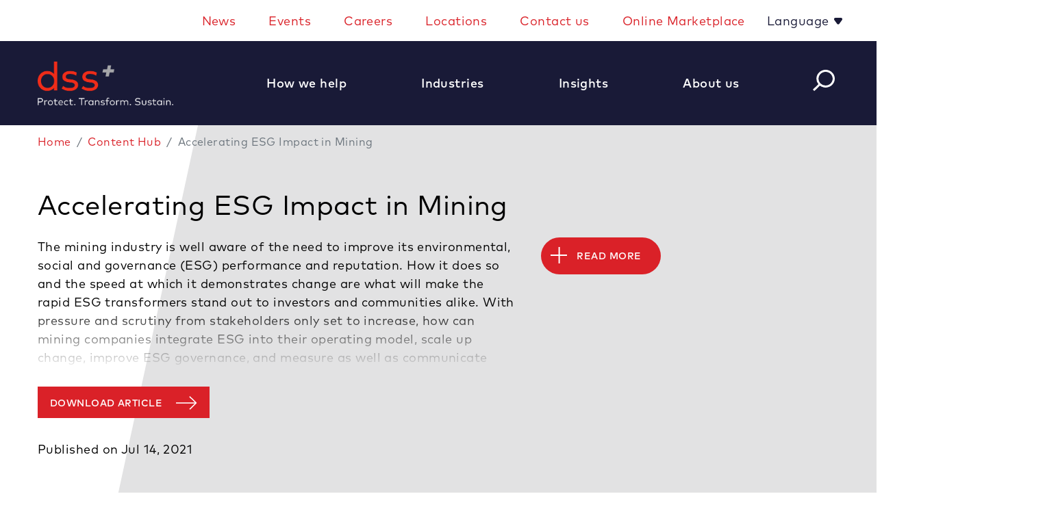

--- FILE ---
content_type: text/html; charset=utf-8
request_url: https://www.consultdss.com/content-hub/accelerating-esg-impact-in-mining/
body_size: 23379
content:

<!DOCTYPE html>
<html xmlns="http://www.w3.org/1999/xhtml" lang="en">
<head>
    

    <script type="text/javascript">
dataLayer = [];    </script>

    
<meta charset="utf-8">
<meta http-equiv="X-UA-Compatible" content="IE=edge" />
<meta name="viewport" content="width=device-width, initial-scale=1, shrink-to-fit=no">


<!--[if lt IE 9]>
    <script src='/static/bundles/respondBundle.js'></script>
<script src='/static/bundles/shimBundle.js'></script>

<![endif]-->

<!--[if IE]>
  <link rel='stylesheet' href='/static/bundles/iecss'></link>

<![endif]-->

<link rel='SHORTCUT ICON' href='/static/img/favicon.png' type='image/x-icon' />


    

    <title>Accelerating ESG Impact in Mining Article | dss&#x207A; Consulting</title>
        <meta name="description" content="Learn how mining companies can integrate ESG into their operating model, scale up change, improve ESG governance, and measure impact." />
        <meta name="keyword" content="ESG, mining, environmental, social and governance" />


    <link rel="canonical" href="https://www.consultdss.com/content-hub/accelerating-esg-impact-in-mining/" />


    
    <link rel="stylesheet" href="/fe/dist/css/app.css?v=lv3TqnDMizk3fkC7_6BTp67mXmK15nMlYIfmJ4i-EH0&amp;v=lv3TqnDMizk3fkC7_6BTp67mXmK15nMlYIfmJ4i-EH0" href="/fe/dist/css/app.css" />
    <script src="/fe/dist/js/app.js?v=6cpGxNJTne_Nv-Dgwe_8x9acS-VVyqymSv2pAHJ4UyU&amp;v=6cpGxNJTne_Nv-Dgwe_8x9acS-VVyqymSv2pAHJ4UyU" src="/fe/dist/js/app.js"></script>

    <!-- ODP JS Tag -->
<script type='text/javascript'>
  var zaius = window['zaius']||(window['zaius']=[]);zaius.methods=["initialize","onload","customer","entity","event","subscribe","unsubscribe","consent","identify","anonymize","dispatch"];zaius.factory=function(e){return function(){var t=Array.prototype.slice.call(arguments);t.unshift(e);zaius.push(t);return zaius}};(function(){for(var i=0;i<zaius.methods.length;i++){var method=zaius.methods[i];zaius[method]=zaius.factory(method)}var e=document.createElement("script");e.type="text/javascript";e.async=true;e.src=("https:"===document.location.protocol?"https://":"http://")+"d1igp3oop3iho5.cloudfront.net/v2/u2vXfMHyH95pUunkqmCHsQ/zaius-min.js";var t=document.getElementsByTagName("script")[0];t.parentNode.insertBefore(e,t)})();
  
  // Edits to this script should only be made below this line.
  zaius.event('pageview');
</script>
<!-- END ODP JS Tag -->
<meta name="twitter:card" content="summary_large_image">
<script type="text/javascript" src=https://platform-api.sharethis.com/js/sharethis.js#property=628b6e8a17ceb6001978f79d&product=inline-share-buttons async="async"></script>
<script type='text/javascript' src='https://platform-api.sharethis.com/js/sharethis.js#property=62f36d9299484600199e46b8&product=sop' async='async'></script>
    
        
    
    <meta content="Accelerating ESG Impact in Mining" property="og:title" /><meta content="https://www.consultdss.com/content-hub/accelerating-esg-impact-in-mining/" property="og:url" /><meta content="https://www.consultdss.com/4a0209/globalassets/assets/images/ar-accelerating-esg-mining-hr.jpg" property="og:image" /><meta content="Learn how mining companies can integrate ESG into their operating model, scale up change, improve ESG governance, and measure impact." property="og:description" />
    <meta property="article:published_time" content="2021-07-14T17:15:00.000" />

    

    



    
 
    <!-- Google Tag Manager -->
<noscript><iframe src="//www.googletagmanager.com/ns.html?id=GTM-MWN5RZD"
height="0" width="0" style="display:none;visibility:hidden"></iframe></noscript>
<script>(function(w,d,s,l,i){w[l]=w[l]||[];w[l].push({'gtm.start':
new Date().getTime(),event:'gtm.js'});var f=d.getElementsByTagName(s)[0],
j=d.createElement(s),dl=l!='dataLayer'?'&l='+l:'';j.async=true;j.src=
'//www.googletagmanager.com/gtm.js?id='+i+dl;f.parentNode.insertBefore(j,f);
})(window,document,'script','dataLayer','GTM-MWN5RZD');</script>
<!-- End Google Tag Manager -->
    
<script type="text/javascript">
!function(d,s){var ip=d.createElement(s);ip.async=1,s=d.getElementsByTagName(s)[0],ip.src='//s.usea01.idio.episerver.net/ip.js',s.parentNode.insertBefore(ip,s)}(document,'script');
</script>
<script>
!function(T,l,y){var S=T.location,k="script",D="instrumentationKey",C="ingestionendpoint",I="disableExceptionTracking",E="ai.device.",b="toLowerCase",w="crossOrigin",N="POST",e="appInsightsSDK",t=y.name||"appInsights";(y.name||T[e])&&(T[e]=t);var n=T[t]||function(d){var g=!1,f=!1,m={initialize:!0,queue:[],sv:"5",version:2,config:d};function v(e,t){var n={},a="Browser";return n[E+"id"]=a[b](),n[E+"type"]=a,n["ai.operation.name"]=S&&S.pathname||"_unknown_",n["ai.internal.sdkVersion"]="javascript:snippet_"+(m.sv||m.version),{time:function(){var e=new Date;function t(e){var t=""+e;return 1===t.length&&(t="0"+t),t}return e.getUTCFullYear()+"-"+t(1+e.getUTCMonth())+"-"+t(e.getUTCDate())+"T"+t(e.getUTCHours())+":"+t(e.getUTCMinutes())+":"+t(e.getUTCSeconds())+"."+((e.getUTCMilliseconds()/1e3).toFixed(3)+"").slice(2,5)+"Z"}(),iKey:e,name:"Microsoft.ApplicationInsights."+e.replace(/-/g,"")+"."+t,sampleRate:100,tags:n,data:{baseData:{ver:2}}}}var h=d.url||y.src;if(h){function a(e){var t,n,a,i,r,o,s,c,u,p,l;g=!0,m.queue=[],f||(f=!0,t=h,s=function(){var e={},t=d.connectionString;if(t)for(var n=t.split(";"),a=0;a<n.length;a++){var i=n[a].split("=");2===i.length&&(e[i[0][b]()]=i[1])}if(!e[C]){var r=e.endpointsuffix,o=r?e.location:null;e[C]="https://"+(o?o+".":"")+"dc."+(r||"services.visualstudio.com")}return e}(),c=s[D]||d[D]||"",u=s[C],p=u?u+"/v2/track":d.endpointUrl,(l=[]).push((n="SDK LOAD Failure: Failed to load Application Insights SDK script (See stack for details)",a=t,i=p,(o=(r=v(c,"Exception")).data).baseType="ExceptionData",o.baseData.exceptions=[{typeName:"SDKLoadFailed",message:n.replace(/\./g,"-"),hasFullStack:!1,stack:n+"\nSnippet failed to load ["+a+"] -- Telemetry is disabled\nHelp Link: https://go.microsoft.com/fwlink/?linkid=2128109\nHost: "+(S&&S.pathname||"_unknown_")+"\nEndpoint: "+i,parsedStack:[]}],r)),l.push(function(e,t,n,a){var i=v(c,"Message"),r=i.data;r.baseType="MessageData";var o=r.baseData;return o.message='AI (Internal): 99 message:"'+("SDK LOAD Failure: Failed to load Application Insights SDK script (See stack for details) ("+n+")").replace(/\"/g,"")+'"',o.properties={endpoint:a},i}(0,0,t,p)),function(e,t){if(JSON){var n=T.fetch;if(n&&!y.useXhr)n(t,{method:N,body:JSON.stringify(e),mode:"cors"});else if(XMLHttpRequest){var a=new XMLHttpRequest;a.open(N,t),a.setRequestHeader("Content-type","application/json"),a.send(JSON.stringify(e))}}}(l,p))}function i(e,t){f||setTimeout(function(){!t&&m.core||a()},500)}var e=function(){var n=l.createElement(k);n.src=h;var e=y[w];return!e&&""!==e||"undefined"==n[w]||(n[w]=e),n.onload=i,n.onerror=a,n.onreadystatechange=function(e,t){"loaded"!==n.readyState&&"complete"!==n.readyState||i(0,t)},n}();y.ld<0?l.getElementsByTagName("head")[0].appendChild(e):setTimeout(function(){l.getElementsByTagName(k)[0].parentNode.appendChild(e)},y.ld||0)}try{m.cookie=l.cookie}catch(p){}function t(e){for(;e.length;)!function(t){m[t]=function(){var e=arguments;g||m.queue.push(function(){m[t].apply(m,e)})}}(e.pop())}var n="track",r="TrackPage",o="TrackEvent";t([n+"Event",n+"PageView",n+"Exception",n+"Trace",n+"DependencyData",n+"Metric",n+"PageViewPerformance","start"+r,"stop"+r,"start"+o,"stop"+o,"addTelemetryInitializer","setAuthenticatedUserContext","clearAuthenticatedUserContext","flush"]),m.SeverityLevel={Verbose:0,Information:1,Warning:2,Error:3,Critical:4};var s=(d.extensionConfig||{}).ApplicationInsightsAnalytics||{};if(!0!==d[I]&&!0!==s[I]){var c="onerror";t(["_"+c]);var u=T[c];T[c]=function(e,t,n,a,i){var r=u&&u(e,t,n,a,i);return!0!==r&&m["_"+c]({message:e,url:t,lineNumber:n,columnNumber:a,error:i}),r},d.autoExceptionInstrumented=!0}return m}(y.cfg);function a(){y.onInit&&y.onInit(n)}(T[t]=n).queue&&0===n.queue.length?(n.queue.push(a),n.trackPageView({})):a()}(window,document,{src: "https://js.monitor.azure.com/scripts/b/ai.2.gbl.min.js", crossOrigin: "anonymous", cfg: { instrumentationKey:'78c7f737-5e57-4cc0-bcb3-2dea41026db7' }});
</script>

    
        <meta property="idio:ContentType" content="Article"/>
        <meta property="idio:Topic" content="ESGReporting"/>
        <meta property="idio:Industry" content="MiningandMetals"/>
        <meta property="idio:AreaOfInterest" content="SustainabilityandESG"/>
        <meta property="idio:Region" content="NorthAmerica"/>
        <meta property="idio:Region" content="AllRegions"/>



</head>
<body>
    <!-- Google Tag Manager (noscript) -->
<noscript><iframe src="https://www.googletagmanager.com/ns.html?id=GTM-MWN5RZD"
height="0" width="0" style="display:none;visibility:hidden"></iframe></noscript>
<!-- End Google Tag Manager (noscript) -->
<style>
      #teconsent a img {
           width: 138px !important;
           height: 30px !important;
}

.wma {
  position: relative;
  max-width: 870px;
}

.wma > img {

  max-width: 100%;
  display: block;
  z-index: 1;
  position: absolute;
}

.wma > .wma-links {

  display: grid;
  grid-template-columns: repeat(6, 1fr);
  grid-template-rows: auto;
  position: relative;
  z-index: 2;
  width: 100%;
  height: 100%;
}

.wma > .wma-links > a {
  display: block;
  max-width: 195px;
  padding-top: 106%;
}


.lmd {
  position: relative;
  max-width: 870px;
}

.lmd > img {
  max-width: 100%;
  display: block;
  z-index: 1;
  position: absolute;
}

.lmd > .lmd-links {
  display: grid;
  grid-template-columns: repeat(7, 1fr);
  grid-template-rows: repeat(3, 1fr);
  position: relative;
  z-index: 2;
  width: 100%;
  height: 100%;
}

.lmd > .lmd-links > a {
  display: block;
  max-width: 124px;
  padding-top: 106%;
}

.link-default-1 {
  letter-spacing: 0.32px;
}

.breadcrumb {
 font-size: medium
}

/*Temporary adjustment for award banner */
@media (min-width: 992px) {
  .hero-page-header-block .red-shape-overlay {
    height: 1232px;
    width: 1113px;
    top: -504px;
    right: -80px;
    z-index: 50;
  }
}

/* Set the default font size and color for the SVG for X*/
.page-footer svg {
    width: 1.25rem;  /* Equivalent to font size, based on the parent font size */
    height: 1.15rem;
    fill: currentColor;  
    transition: fill 0.3s ease;
    padding-bottom: 4px;
  }

  /* Change the color on hover */
 .page-footer svg:hover {
    fill: #da2128;  
  }

.contact-detail__connect-links svg {
  background: #191a37;
  padding: 8px;
  width: 3rem;
  height: 2.93rem;
  color: lightgrey;
  border-radius: 5px;
  margin: 3.0px 0 1px;
  fill: lightgray;
  vertical-align:top;
}

.contact-detail__connect-links svg:hover {
fill: #lightgrey;
background:#da2128; 
}

@media (max-width: 992px){
.contact-detail__connect-links svg {
  fill: white;
}
}
.content-detail-page .fa-xs{
    line-height: 1.25rem !important;
}

  /* Content hub additional styling */
.red-square-list {
  list-style-type: none;
  padding-left: 0; 
}

.red-square-list li {
  position: relative; 
  padding-left: 20px;
}

.red-square-list li::before {
  content: ''; 
  position: absolute;
  left: 0;
  top: 0;
  transform: translateY(-50%);
  width: 10px;
  height: 10px; 
  background-color: #da2128; 
margin-top: 0.8em;
}

.psm-list { 
list-style-type: square; 
}

.psm-list li::marker { 
color: #da2128;
font-size: 1.5em;
display: inline-block;
} 

.psm-quote { 
width: 75%;
margin: 0 auto;
}

.meet-the-team-block .title-region {
  font-size: 16px;
  text-wrap: balance;
}

.meet-the-team-preview p {
  max-width: 100%;
}
</style>

    
<header id="header" class="sticky">
    <div class="account-nav bg-white">
        
    <div class='container d-block d-sm-none' role="navigation">
        <ul class='nav navbar row'>
            <li class="nav-item ml-auto d-none d-lg-block w-100">
                    <nav class="navbar-expand-lg">
                        <button class="navbar-toggler" type="button" data-toggle="collapse" data-target="#headerTopLinksNav" aria-controls="headerTopLinksNav" aria-expanded="false" aria-label="Toggle navigation">
                            <i class="fas fa-bars"></i>
                        </button>

                        <div class="collapse navbar-collapse" id="headerTopLinksNav">
                            <ul class="navbar-nav justify-content-end w-100" >

                                    <li class="nav-item px-2">
                                        <a class="nav-link"
                                           href="/news/">
                                            News
                                        </a>
                                    </li>
                                    <li class="nav-item px-2">
                                        <a class="nav-link"
                                           href="/events/"
                                           title="Events">
                                            Events
                                        </a>
                                    </li>
                                    <li class="nav-item px-2">
                                        <a class="nav-link"
                                           href="/about/careers/">
                                            Careers
                                        </a>
                                    </li>
                                    <li class="nav-item px-2">
                                        <a class="nav-link"
                                           href="/global-locations/"
                                           title="Locations">
                                            Locations
                                        </a>
                                    </li>
                                    <li class="nav-item px-2">
                                        <a class="nav-link"
                                           href="/contact-us/">
                                            Contact us
                                        </a>
                                    </li>
                                    <li class="nav-item px-2">
                                        <a class="nav-link" href="/login/">
                                            Online Marketplace
                                        </a>
                                    </li>
                                    <li class="nav-item dropdown language-links">
                                        <a class="dropdown-toggle nav-link" href="#" id="navbarDropdown" role="button" data-toggle="dropdown" aria-haspopup="true" aria-expanded="false">
                                            Language
                                        </a>
                                        <div class="dropdown-menu" aria-labelledby="navbarDropdown">
                                                <a class="dropdown-item nav-link"
                                                   title="Espa&#xF1;ol"
                                                   href="/es/"
                                                   target="_blank"
												   rel="noopener noreferrer">
                                                    Espa&#xF1;ol
                                                </a>
                                                <a class="dropdown-item nav-link"
                                                   title="Portugu&#xEA;s "
                                                   href="/pt/"
                                                   target="_blank"
												   rel="noopener noreferrer">
                                                    Portugu&#xEA;s
                                                </a>
                                                <a class="dropdown-item nav-link"
                                                   title="&#x4E2D;&#x6587;"
                                                   href="https://www.consultdss.com.cn/"
                                                   target="_blank"
												   rel="noopener noreferrer">
                                                    &#x4E2D;&#x6587;
                                                </a>
                                                <a class="dropdown-item nav-link"
                                                   title="&#x65E5;&#x672C;&#x8A9E;"
                                                   href="https://www.consultdss.jp/"
                                                   target="_blank"
												   rel="noopener noreferrer">
                                                    &#x65E5;&#x672C;&#x8A9E;
                                                </a>
                                        </div>
                                    </li>
                            </ul>
                        </div>
                    </nav>
            </li>

        </ul>
    </div>
    <div class='container d-none d-sm-block' role="navigation">
        <ul class='nav navbar row'>
            <li class="nav-item ml-auto d-none d-lg-block w-100">
                    <nav class="navbar-expand-lg">
                        <button class="navbar-toggler" type="button" data-toggle="collapse" data-target="#headerTopLinksNav" aria-controls="headerTopLinksNav" aria-expanded="false" aria-label="Toggle navigation">
                            <i class="fas fa-bars"></i>
                        </button>

                        <div class="collapse navbar-collapse" id="headerTopLinksNav">
                            <ul class="navbar-nav justify-content-end w-100" >

                                    <li class="nav-item px-2">
                                        <a class="nav-link"
                                           href="/news/">
                                            News
                                        </a>
                                    </li>
                                    <li class="nav-item px-2">
                                        <a class="nav-link"
                                           href="/events/"
                                           title="Events">
                                            Events
                                        </a>
                                    </li>
                                    <li class="nav-item px-2">
                                        <a class="nav-link"
                                           href="/about/careers/">
                                            Careers
                                        </a>
                                    </li>
                                    <li class="nav-item px-2">
                                        <a class="nav-link"
                                           href="/global-locations/"
                                           title="Locations">
                                            Locations
                                        </a>
                                    </li>
                                    <li class="nav-item px-2">
                                        <a class="nav-link"
                                           href="/contact-us/">
                                            Contact us
                                        </a>
                                    </li>
                                    <li class="nav-item px-2">
                                        <a class="nav-link" href="/login/">
                                            Online Marketplace
                                        </a>
                                    </li>
                                    <li class="nav-item dropdown language-links">
                                        <a class="dropdown-toggle nav-link" href="#" id="navbarDropdown" role="button" data-toggle="dropdown" aria-haspopup="true" aria-expanded="false">
                                            Language
                                        </a>
                                        <div class="dropdown-menu" aria-labelledby="navbarDropdown">
                                                <a class="dropdown-item nav-link"
                                                   title="Espa&#xF1;ol"
                                                   href="/es/"
                                                   target="_blank"
												   rel="noopener noreferrer">
                                                    Espa&#xF1;ol
                                                </a>
                                                <a class="dropdown-item nav-link"
                                                   title="Portugu&#xEA;s "
                                                   href="/pt/"
                                                   target="_blank"
												   rel="noopener noreferrer">
                                                    Portugu&#xEA;s
                                                </a>
                                                <a class="dropdown-item nav-link"
                                                   title="&#x4E2D;&#x6587;"
                                                   href="https://www.consultdss.com.cn/"
                                                   target="_blank"
												   rel="noopener noreferrer">
                                                    &#x4E2D;&#x6587;
                                                </a>
                                                <a class="dropdown-item nav-link"
                                                   title="&#x65E5;&#x672C;&#x8A9E;"
                                                   href="https://www.consultdss.jp/"
                                                   target="_blank"
												   rel="noopener noreferrer">
                                                    &#x65E5;&#x672C;&#x8A9E;
                                                </a>
                                        </div>
                                    </li>
                            </ul>
                        </div>
                    </nav>
            </li>

        </ul>
    </div>

    </div>
    <div class="header-bottom">
        
<div class="bg-blue d-none d-lg-block dss-nav-height">
    <div class="container h-100">
        <nav class="navbar navbar-expand-lg h-100">

            <button class="navbar-toggler" type="button" data-toggle="collapse" data-target="#navbarSupportedContent" aria-controls="navbarSupportedContent" aria-expanded="false" aria-label="Toggle navigation">
                <i class="fas fa-bars color-white"></i>
            </button>

            <div class="collapse navbar-collapse h-100" id="navbarSupportedContent">

                <a class="navbar-brand float-left" href="/">
                    

                    
<img src="/4970bb/contentassets/ec4462df05eb4a39a9b813132c8dc8af/dss-logo-2.png" alt="" />

                </a>
                <ul class="navbar-nav pl-15 ml-auto w-100 justify-content-between h-100 align-items-center">

                            <li class="nav-item dropdown h-100">
                                <a class="nav-link dropdown-toggle h-100 d-flex align-items-center py-0" href="#" id="navbarDropdown" role="button" data-toggle="dropdown" aria-haspopup="true" aria-expanded="false">
                                    <span class="nav-toggle-text pr-2">How we help</span>
                                </a>
                                <div class="dropdown-menu" aria-labelledby="navbarDropdown">
                                        <a class="dropdown-item fw-400"
                                           href="/improve-safety-performance-and-risk-value-protection/"
                                           target="">
                                            Improve Safety Performance and Risk Value Protection
                                        </a>
                                        <a class="dropdown-item fw-400"
                                           href="/transform-culture/"
                                           target="">
                                            Transform Culture
                                        </a>
                                        <a class="dropdown-item fw-400"
                                           href="/maximise-sustainability-and-esg-impact/"
                                           target="">
                                            Maximise Sustainability and ESG Impact
                                        </a>
                                        <a class="dropdown-item fw-400"
                                           href="/enhance-operations-performance/"
                                           target="">
                                            Enhance Operations Performance
                                        </a>
                                        <a class="dropdown-item fw-400"
                                           href="/power-safer-and-smarter-operations-with-ai/"
                                           target="">
                                            Leverage AI for Risk Prevention
                                        </a>
                                        <a class="dropdown-item fw-400"
                                           href="/build-capabilities-through-training/"
                                           target="">
                                            Build Capabilities through Training
                                        </a>
                                </div>
                            </li>
                            <li class="nav-item dropdown h-100">
                                <a class="nav-link dropdown-toggle h-100 d-flex align-items-center py-0" href="#" id="navbarDropdown" role="button" data-toggle="dropdown" aria-haspopup="true" aria-expanded="false">
                                    <span class="nav-toggle-text pr-2">Industries</span>
                                </a>
                                <div class="dropdown-menu" aria-labelledby="navbarDropdown">
                                        <a class="dropdown-item fw-400"
                                           href="/industry/agriculture-food-and-beverage/"
                                           target="">
                                            Agriculture, Food and Beverage
                                        </a>
                                        <a class="dropdown-item fw-400"
                                           href="/industry/building-and-construction/"
                                           target="">
                                            Building and Construction
                                        </a>
                                        <a class="dropdown-item fw-400"
                                           href="/industry/chemicals-and-petrochemicals/"
                                           target="">
                                            Chemicals and Petrochemicals
                                        </a>
                                        <a class="dropdown-item fw-400"
                                           href="/industry/electronics/"
                                           target="">
                                            Electronics
                                        </a>
                                        <a class="dropdown-item fw-400"
                                           href="/industry/government-and-public-sector/"
                                           target="">
                                            Government and Public Sector
                                        </a>
                                        <a class="dropdown-item fw-400"
                                           href="/industry/mining-and-metals/"
                                           target="">
                                            Mining and Metals
                                        </a>
                                        <a class="dropdown-item fw-400"
                                           href="/industry/oil-and-gas/"
                                           target="">
                                            Oil, Gas & Energy
                                        </a>
                                        <a class="dropdown-item fw-400"
                                           href="/industry/power-and-utilities/"
                                           target="">
                                            Power and Utilities
                                        </a>
                                        <a class="dropdown-item fw-400"
                                           href="/industry/private-equity/"
                                           target="">
                                            Private Equity and Principal Investors
                                        </a>
                                        <a class="dropdown-item fw-400"
                                           href="/industry/transportation/"
                                           target="">
                                            Transportation
                                        </a>
                                        <a class="dropdown-item fw-400"
                                           href="/industry/waste-management/"
                                           target="">
                                            Waste Management
                                        </a>
                                </div>
                            </li>
                            <li class="nav-item dropdown h-100">
                                <a class="nav-link dropdown-toggle h-100 d-flex align-items-center py-0" href="#" id="navbarDropdown" role="button" data-toggle="dropdown" aria-haspopup="true" aria-expanded="false">
                                    <span class="nav-toggle-text pr-2">Insights</span>
                                </a>
                                <div class="dropdown-menu" aria-labelledby="navbarDropdown">
                                        <a class="dropdown-item fw-400"
                                           href="/content-hub/"
                                           target="">
                                            View All
                                        </a>
                                        <a class="dropdown-item fw-400"
                                           href="/leaders-making-a-difference/"
                                           target="">
                                            Leaders Making a Difference
                                        </a>
                                </div>
                            </li>
                            <li class="nav-item dropdown h-100">
                                <a class="nav-link dropdown-toggle h-100 d-flex align-items-center py-0" href="#" id="navbarDropdown" role="button" data-toggle="dropdown" aria-haspopup="true" aria-expanded="false">
                                    <span class="nav-toggle-text pr-2">About us</span>
                                </a>
                                <div class="dropdown-menu" aria-labelledby="navbarDropdown">
                                        <a class="dropdown-item fw-400"
                                           href="/about/about-us/"
                                           target="">
                                            About Us
                                        </a>
                                        <a class="dropdown-item fw-400"
                                           href="/board-of-directors/"
                                           target="">
                                            Board of Directors
                                        </a>
                                        <a class="dropdown-item fw-400"
                                           href="/global-leadership-team/"
                                           target="">
                                            Executive Leadership Team
                                        </a>
                                        <a class="dropdown-item fw-400"
                                           href="/impact-advisory-board/"
                                           target="">
                                            Impact Advisory Board
                                        </a>
                                        <a class="dropdown-item fw-400"
                                           href="/about/impact-report/"
                                           target="">
                                            Impact Report
                                        </a>
                                        <a class="dropdown-item fw-400"
                                           href="/about/core-values/"
                                           target="">
                                            Core Values
                                        </a>
                                        <a class="dropdown-item fw-400"
                                           href="/diversity-equity-and-inclusion-at-dss/"
                                           target="">
                                            Diversity, Equity and Inclusion
                                        </a>
                                        <a class="dropdown-item fw-400"
                                           href="/499480/globalassets/assets/documents/dss-code-of-conduct.pdf"
                                           target="">
                                            Code of Conduct
                                        </a>
                                        <a class="dropdown-item fw-400"
                                           href="/4a2372/globalassets/assets/documents/dssplus-public-human-rights-policy-102023.pdf"
                                           target="">
                                            Human Rights Policy
                                        </a>
                                        <a class="dropdown-item fw-400"
                                           href="/about/modern-slavery-statement-2023/"
                                           target="">
                                            Modern Slavery Statement
                                        </a>
                                        <a class="dropdown-item fw-400"
                                           href="/4a2372/globalassets/assets/documents/dssplus-public-environmental-policy-072024.pdf"
                                           target="">
                                            Environment Policy
                                        </a>
                                        <a class="dropdown-item fw-400"
                                           href="/4a2372/globalassets/assets/documents/dssplus-supplier-code-of-conduct-062025.pdf"
                                           target="">
                                            Supplier Code of Conduct
                                        </a>
                                </div>
                            </li>
                    <li>
                        
<div id="react_0HNIJ5T75VROF"><button class="float-left d-none d-md-block" id="navbar-mini-search-button"><i class="btn-search-white"></i></button><div class="d-block d-lg-none"><div id="typeahead-mobile-wrapper"><div id="typeahead-mobile-results-search-wrapper"><form id="typeahead-mobile-results-input-wrapper" action="/search/" method="get"><div class="input-group"><button class="float-right color-white d-md-none" id="navbar-mini-search-button"><i class="fas fa-search"></i></button><input type="text" name="searchString" id="navbar-search" class="form-control color-white" placeholder="What are you searching for?" value="" autofocus="" autoComplete="off"/></div></form></div></div></div></div>
                    </li>

                </ul>
                <!--<ul class="navbar-nav mr-auto">
                    <li class="nav-item dropdown">
                        <a href="#" class="nav-link dropdown-toggle" role="button" data-toggle="dropdown" aria-haspopup="true" aria-expanded="false">
                            TranslationHelper.GetString("/QuickOrder/MenuItemLabel")
                        </a>
                        <div class="dropdown-menu dropdown-menu-right fade" aria-labelledby="navbarDropdown">
                            await Component.InvokeAsync(typeof(QuickOrderViewComponent))
                        </div>
                    </li>
                </ul>-->
            </div>
        </nav>
    </div>
</div>

        
<div class="d-lg-none">
    <div class="bg-blue mobile-nav">
        <nav class="navbar navbar-expand-lg p1-2 py-2">
            <a class="navbar-brand pl-2" href="/">
                

                
<img src="/4970bb/contentassets/ec4462df05eb4a39a9b813132c8dc8af/dss-logo-2.png" alt="" />

            </a>
            <button id="mobileNavButton" class="navbar-toggler mobile-nav-close pr-2" type="button" data-toggle="collapse" data-target="#mobileNavbarCollapse" aria-controls="mobileNavbarCollapse" aria-expanded="false" aria-label="Toggle navigation">
                <i class="btn-hamburger"></i>
                <div class="mobile-menu-close color-white"><i class="btn-circle-x-gray"></i></div>
            </button>

            <div class="collapse navbar-collapse" id="mobileNavbarCollapse">
                <ul class="navbar-nav mr-auto">
<div id="react_0HNIJ5T75VROG"><button class="float-left d-none d-md-block" id="navbar-mini-search-button"><i class="btn-search-white"></i></button><div class="d-block d-lg-none"><div id="typeahead-mobile-wrapper"><div id="typeahead-mobile-results-search-wrapper"><form id="typeahead-mobile-results-input-wrapper" action="/search/" method="get"><div class="input-group"><button class="float-right color-white d-md-none" id="navbar-mini-search-button"><i class="fas fa-search"></i></button><input type="text" name="searchString" id="navbar-search" class="form-control color-white" placeholder="What are you searching for?" value="" autofocus="" autoComplete="off"/></div></form></div></div></div></div></ul>
                <ul class="navbar-nav mr-auto bg-white">
                            <li class="nav-item dropdown">
                                <a class="nav-link dropdown-toggle" href="#" id="navbarDropdown" role="button" data-toggle="dropdown" aria-haspopup="true" aria-expanded="false">
                                    How we help
                                </a>
                                <div class="dropdown-menu" aria-labelledby="navbarDropdown">
                                        <a class="dropdown-item"
                                           href="/improve-safety-performance-and-risk-value-protection/"
                                           target="">
                                            Improve Safety Performance and Risk Value Protection
                                        </a>
                                        <a class="dropdown-item"
                                           href="/transform-culture/"
                                           target="">
                                            Transform Culture
                                        </a>
                                        <a class="dropdown-item"
                                           href="/maximise-sustainability-and-esg-impact/"
                                           target="">
                                            Maximise Sustainability and ESG Impact
                                        </a>
                                        <a class="dropdown-item"
                                           href="/enhance-operations-performance/"
                                           target="">
                                            Enhance Operations Performance
                                        </a>
                                        <a class="dropdown-item"
                                           href="/power-safer-and-smarter-operations-with-ai/"
                                           target="">
                                            Leverage AI for Risk Prevention
                                        </a>
                                        <a class="dropdown-item"
                                           href="/build-capabilities-through-training/"
                                           target="">
                                            Build Capabilities through Training
                                        </a>
                                </div>
                            </li>
                            <li class="nav-item dropdown">
                                <a class="nav-link dropdown-toggle" href="#" id="navbarDropdown" role="button" data-toggle="dropdown" aria-haspopup="true" aria-expanded="false">
                                    Industries
                                </a>
                                <div class="dropdown-menu" aria-labelledby="navbarDropdown">
                                        <a class="dropdown-item"
                                           href="/industry/agriculture-food-and-beverage/"
                                           target="">
                                            Agriculture, Food and Beverage
                                        </a>
                                        <a class="dropdown-item"
                                           href="/industry/building-and-construction/"
                                           target="">
                                            Building and Construction
                                        </a>
                                        <a class="dropdown-item"
                                           href="/industry/chemicals-and-petrochemicals/"
                                           target="">
                                            Chemicals and Petrochemicals
                                        </a>
                                        <a class="dropdown-item"
                                           href="/industry/electronics/"
                                           target="">
                                            Electronics
                                        </a>
                                        <a class="dropdown-item"
                                           href="/industry/government-and-public-sector/"
                                           target="">
                                            Government and Public Sector
                                        </a>
                                        <a class="dropdown-item"
                                           href="/industry/mining-and-metals/"
                                           target="">
                                            Mining and Metals
                                        </a>
                                        <a class="dropdown-item"
                                           href="/industry/oil-and-gas/"
                                           target="">
                                            Oil, Gas & Energy
                                        </a>
                                        <a class="dropdown-item"
                                           href="/industry/power-and-utilities/"
                                           target="">
                                            Power and Utilities
                                        </a>
                                        <a class="dropdown-item"
                                           href="/industry/private-equity/"
                                           target="">
                                            Private Equity and Principal Investors
                                        </a>
                                        <a class="dropdown-item"
                                           href="/industry/transportation/"
                                           target="">
                                            Transportation
                                        </a>
                                        <a class="dropdown-item"
                                           href="/industry/waste-management/"
                                           target="">
                                            Waste Management
                                        </a>
                                </div>
                            </li>
                            <li class="nav-item dropdown">
                                <a class="nav-link dropdown-toggle" href="#" id="navbarDropdown" role="button" data-toggle="dropdown" aria-haspopup="true" aria-expanded="false">
                                    Insights
                                </a>
                                <div class="dropdown-menu" aria-labelledby="navbarDropdown">
                                        <a class="dropdown-item"
                                           href="/content-hub/"
                                           target="">
                                            View All
                                        </a>
                                        <a class="dropdown-item"
                                           href="/leaders-making-a-difference/"
                                           target="">
                                            Leaders Making a Difference
                                        </a>
                                </div>
                            </li>
                            <li class="nav-item dropdown">
                                <a class="nav-link dropdown-toggle" href="#" id="navbarDropdown" role="button" data-toggle="dropdown" aria-haspopup="true" aria-expanded="false">
                                    About us
                                </a>
                                <div class="dropdown-menu" aria-labelledby="navbarDropdown">
                                        <a class="dropdown-item"
                                           href="/about/about-us/"
                                           target="">
                                            About Us
                                        </a>
                                        <a class="dropdown-item"
                                           href="/board-of-directors/"
                                           target="">
                                            Board of Directors
                                        </a>
                                        <a class="dropdown-item"
                                           href="/global-leadership-team/"
                                           target="">
                                            Executive Leadership Team
                                        </a>
                                        <a class="dropdown-item"
                                           href="/impact-advisory-board/"
                                           target="">
                                            Impact Advisory Board
                                        </a>
                                        <a class="dropdown-item"
                                           href="/about/impact-report/"
                                           target="">
                                            Impact Report
                                        </a>
                                        <a class="dropdown-item"
                                           href="/about/core-values/"
                                           target="">
                                            Core Values
                                        </a>
                                        <a class="dropdown-item"
                                           href="/diversity-equity-and-inclusion-at-dss/"
                                           target="">
                                            Diversity, Equity and Inclusion
                                        </a>
                                        <a class="dropdown-item"
                                           href="/499480/globalassets/assets/documents/dss-code-of-conduct.pdf"
                                           target="">
                                            Code of Conduct
                                        </a>
                                        <a class="dropdown-item"
                                           href="/4a2372/globalassets/assets/documents/dssplus-public-human-rights-policy-102023.pdf"
                                           target="">
                                            Human Rights Policy
                                        </a>
                                        <a class="dropdown-item"
                                           href="/about/modern-slavery-statement-2023/"
                                           target="">
                                            Modern Slavery Statement
                                        </a>
                                        <a class="dropdown-item"
                                           href="/4a2372/globalassets/assets/documents/dssplus-public-environmental-policy-072024.pdf"
                                           target="">
                                            Environment Policy
                                        </a>
                                        <a class="dropdown-item"
                                           href="/4a2372/globalassets/assets/documents/dssplus-supplier-code-of-conduct-062025.pdf"
                                           target="">
                                            Supplier Code of Conduct
                                        </a>
                                </div>
                            </li>
                        <li class="nav-item">
                            <a class="nav-link color-grey-dark"
                               href="/news/">
                                News
                            </a>
                        </li>
                        <li class="nav-item">
                            <a class="nav-link color-grey-dark"
                               href="/events/"
                               title="Events">
                                Events
                            </a>
                        </li>
                        <li class="nav-item">
                            <a class="nav-link color-grey-dark"
                               href="/about/careers/">
                                Careers
                            </a>
                        </li>
                        <li class="nav-item">
                            <a class="nav-link color-grey-dark"
                               href="/global-locations/"
                               title="Locations">
                                Locations
                            </a>
                        </li>
                        <li class="nav-item">
                            <a class="nav-link color-grey-dark"
                               href="/contact-us/">
                                Contact us
                            </a>
                        </li>
                        <li class="nav-item">
                            <a class="nav-link color-grey-dark" href="/login/">
                                Online Marketplace
                            </a>
                        </li>
                        <li class="nav-item dropdown language-links">
                            <a class="dropdown-toggle nav-link color-grey-dark language-header" href="#" id="mobileLanguageDropdown" role="button" data-toggle="dropdown" aria-haspopup="true" aria-expanded="false">
                                Language
                            </a>
                            <div class="dropdown-menu" aria-labelledby="navbarDropdown">
                                    <a class="dropdown-item nav-link"
                                       title="Espa&#xF1;ol"
                                       href="/es/"
                                       target="_blank">
                                        Espa&#xF1;ol
                                    </a>
                                    <a class="dropdown-item nav-link"
                                       title="Portugu&#xEA;s "
                                       href="/pt/"
                                       target="_blank">
                                        Portugu&#xEA;s
                                    </a>
                                    <a class="dropdown-item nav-link"
                                       title="&#x4E2D;&#x6587;"
                                       href="https://www.consultdss.com.cn/"
                                       target="_blank">
                                        &#x4E2D;&#x6587;
                                    </a>
                                    <a class="dropdown-item nav-link"
                                       title="&#x65E5;&#x672C;&#x8A9E;"
                                       href="https://www.consultdss.jp/"
                                       target="_blank">
                                        &#x65E5;&#x672C;&#x8A9E;
                                    </a>
                            </div>
                        </li>
                </ul>
            </div>
        </nav>
    </div>
</div>


    </div>
</header>

<div class="breadcrumb-container">
    <nav aria-label="breadcrumb" class="container">
        <ol class="breadcrumb">
                <li class="breadcrumb-item"><a href="/">Home</a></li>
                <li class="breadcrumb-item"><a href="/content-hub/">Content Hub</a></li>
                <li class="breadcrumb-item active">Accelerating ESG Impact in Mining</li>
        </ol>
    </nav>
</div>

    
<div id="wrapper" class="">

    <section id="content">
        <div>
            


<script>
    //Custom Share This js fix
    window.onload = (event) => {
      document.querySelector('div[data-network="email"]').addEventListener("click", (e) => {
        var subject = Accelerating ESG Impact in Mining;
        var body = Learn how mining companies can integrate ESG into their operating model, scale up change, improve ESG governance, and measure impact. + " " + window.location.href;
        window.location.href = "mailto:?subject=" + subject + "&body=" + body;
      })
    };
</script>
<div class="content-detail-page">
    <div class="page-gray-shape"></div>
    <div class="content-detail-page__top-section">
        <div class="container content-detail-page__overview">
            <div class="row">
                <div class="col-12 content-detail-page__hero-content">
                    <h1 data-epi-type="title" class="headline headline-xl page-title" >Accelerating ESG Impact in Mining</h1>
                        <div>
                            


<div class="row description-accordion">
        <div class="col-12 accordion-fade">
            <div class="collapse" id="description-4097611" aria-expanded="false">
                <div class="inner-desc h-auto" data-epi-type="content">
                    
<p>The mining industry is well aware of the need to improve its environmental, social and governance (ESG) performance and reputation. How it does so and the speed at which it demonstrates change are what will make the rapid ESG transformers stand out to investors and communities alike. With pressure and scrutiny from stakeholders only set to increase, how can mining companies integrate ESG into their operating model, scale up change, improve ESG governance, and measure as well as communicate impact?</p>
                </div>
            </div>
            <a role="button" class="collapsed btn accordion-default mb-2" data-toggle="collapse" href="#description-4097611"
               aria-expanded="false" aria-controls="description-4097611"><span>Read More</span></a>
        </div>
        <div class="col-12 mt-2">

    <a href="/4a0c40/globalassets/assets/documents/ar-accelerating-esg-mining.pdf"
       target="_blank"
       class="btn btn-red">Download Article</a>
 </div>
</div>

<script>
    $(document).ready(function () {
        let heightThreshold = 500;
        if ($(window).width() > 991 && $(document).width() > 991) {
            heightThreshold = 195;
        }
        let accordion = document.querySelector('.description-accordion');
        let collapse = accordion.querySelector('.collapse');
        if (collapse) {
            let innerDesc = collapse.querySelector('.inner-desc');
            if (innerDesc && innerDesc.clientHeight < heightThreshold) {
                collapse.classList.add('clear-webkit-mask');
                let expandBtn = accordion.querySelector('.accordion-default');
                if (expandBtn) {
                    expandBtn.classList.add('d-none');
                }
                collapse.classList.add('h-auto');
            }
        }
    });
</script>

                        </div>
                </div>
            </div>
            <div class="row">
                <div data-epi-type="content" class="col-md-6">
                        <div class="content-detail-page__date" data-epi-type="content">
                            Published on Jul 14, 2021
                        </div>
                </div>
                <div class="col-md-6 social-links-col">
                    <div class="social-links mt-4">
                        <div class="sharethis-inline-share-buttons"></div>
                    </div>
                </div>
            </div>
        </div>
    </div>

    <div data-epi-type="content">
        
<div><div>



<div class="media-block block-spacing">
    <div class="">

                <div class="media-block-image ">
                    
<img src="/4a0209/globalassets/assets/images/ar-accelerating-esg-mining-hr.jpg" alt="" />

                </div>
    </div>
</div>
</div><div>
<div class="html-block block-spacing">
    <div class="container">
        <div class="row">
            <div class="col-12 col-md-9">
                
<h2 class="headline headline-lg">Shifting from Strategy to Implementation</h2>
<p>&nbsp;</p>
<p><strong>Introduction</strong><br />As the focus on climate change intensifies, numerous mining companies have set ambitious corporate sustainability goals and several aim to reach net-zero emissions before 2050. But how quickly they get there and the steepness of the trajectory they follow in their pursuit of ESG goals will have a large effect on their impact. With recent environmental and social catastrophes fresh in their minds, mining companies are aiming for accelerated and more visible change. Not only have several companies appointed new board members with extensive ESG and sustainability experience, but metals &amp; mining companies are also increasingly linking remuneration for senior executives to measurable ESG improvements. A steep rise in the percentage of executives whose remuneration is partially based on ESG metrics is apparent today compared to five years ago, as shown in Figure 1. At the same time, we can observe that the decarbonization ambitions of mining companies is not yet fully reflected in specific GHG emissions incentives for executives, with less than 50% of sample miners having made a clear step forward.</p>
<p>Despite this effort to drive ESG performance from the top, the UNEP&rsquo;s report on Sustainability Reporting in the Mining Sector1 still highlights "the lack of a global common vision for the sector in terms of what constitutes sustainable operations for mining, including Key Performance Indicators at the mine-site level." It further criticizes most large mining groups for not moving reporting "from the global corporate level to a more granular, minesite level". And according to the Responsible Mining Index2, effectiveness of environmental responsibility lags about 50 per cent behind stated commitment. Moreover, recent "greenwashing" scandals will further increase the level of scrutiny and demand for more standardized, detailed, and transparent reporting requirements of actual ESG performance and impact. So how can mines move from ESG strategies to effective implementation while communicating measurable ESG impact in greater detail?</p>
<p>&nbsp;</p>
<h6 class="headline headline-xs"><em class="color-red">"ESG has been central to our thinking and strategy since 2003. It is not new, but pressure on financial institutions is starting to reflect on us. It actually feels a little delayed. We had expected it to come way earlier."</em></h6>
<p><strong>&ndash; VP, precious metals company</strong></p>
<div class="media-block block-spacing">
<div class="media-block-image ">
<p><img class="img-fluid" src="/4a081c/globalassets/assets/images/ar-accelerating-esg-mining-fig1-ci.jpg" alt="ar-accelerating-esg-mining-fig1-ci.jpg" /></p>
<p>Figure 1: ESG metrics integration into mining executive remuneration &ndash; Variation between 2015/16 and 2020/21</p>
</div>
</div>
<p><strong>ESG impact expectations on the rise</strong><br />ESG is now seen as one of the biggest challenges and opportunities facing the mining sector. It is however not new to the industry which has dealt with numerous ESG aspects for a long time. What has changed is the heightened expectations and greater involvement of the financial community, creating opportunities for proactive metals and mining companies to distinguish themselves by generating value sustainably and minimizing business risks.</p>
<p>In this context, we have been witnessing a shift from a focus on ESG compliance and reporting to bolder commitments with measurable targets as well as greater transparency in reporting progress. Organizations are changing from viewing ESG as a functional necessity to a way of doing business, for example by setting clearer direction and progressively re-aligning decisionmaking and capital allocation with new aspirations.</p>
<p>The importance of achieving and demonstrating impact in ESG performance affects all fields, not only the ability to attract capital or projects. With the more nuanced diversification of financial instruments, bank loans may, for example, be tied to emission reduction levels. Companies without a compelling and systematic approach to addressing material ESG gaps, or those who are unable to show actual impact on critical ESG aspects are finding that it is more difficult to secure funding, obtaining permits or insurance coverage, attract talent, and maintain their social license to operate.</p>
<p>&nbsp;</p>
<h6 class="headline headline-xs"><em class="color-red">"First tier organizations will think about and incorporate ESG, second tier won&rsquo;t get investments. Not doing ESG well will mean insurance will be a challenge and it will be a barrier to entry on stock exchanges."</em></h6>
<p><strong>&ndash; Non-Executive Director, leading iron ore company</strong></p>
<p>&nbsp;</p>
<p>In this context, it is no longer enough to set long term ambitious goals and disclose a wide array of metrics. What will convince investors and other stakeholders are clear plans and systems of measurement that drill down to mine-site level and demonstrate actual impact. That is not an easy task considering the wide range of aspects that play into ESG, but it makes it ever more important to define and implement the right approach toward the goals, ensure timely progress and impact as well as build resilience to be able to adapt to ever changing expectations, scenarios, and regulations.</p>
<p>&nbsp;</p>
<!--Content 2 with icons-->
<p>&nbsp;</p>
<!--<p><strong>ESG material aspects in mining</strong><br>For decades, mining companies have actively been identifying, assessing, and managing a range of ESG aspects such as health &amp; safety, water &amp; wastewater, waste, atmospheric emissions, community relations, labor, and supply chain practices, as well as corporate governance, diversity, and inclusions to name a few.</p>
<div class="media-block block-spacing">
<div class="media-block-image ">
<p><img class="img-fluid" src="/EPiServer/CMS/Content/globalassets/assets/images/ar-accelerating-esg-mining-fig2-ci.jpg,,1484?epieditmode=false" alt="ar-accelerating-esg-mining-fig2-ci.jpg"></p>
<p>Figure 2: dss<sup><em>+</em></sup> view of typical ESG material aspects across the mining value chain (simplified). Re-elaboration of SASB Materiality Map</p>
</div>
</div>
<p>But the strategic relevance of specific ESG aspects have rapidly escalated in recent years at executive and board level. These include, in particular:</p>
<p>&nbsp;</p>
<p><img style="float: left;" src="/EPiServer/CMS/Content/globalassets/assets/images/ar-climate-change-lg-ic.png,,1480?epieditmode=false" alt="ar-climate-change-ic.png" width="105" height="105"><strong>Climate change, GHG emissions and decarbonization</strong> &ndash; The majority of mining companies have set GHG emissions reduction targets with both long term horizons (e.g. 2040-2050) as well as medium to shorter term horizons (e.g. 2030 or before). The focus has recently shifted from GHG emissions reporting and target setting to defining and executing viable and accelerated paths to Net Zero, in alignment with global climate scenarios and foreseeable trends. Reducing energy consumption, switching to renewable sources of energy, electrifying mining equipment, offsetting and increasing integration of circular economy principles are all on the agenda. At the same time, the industry is pivotal to the energy transition. As a recent World Bank Group8 report points out, "Over 3 billion tons of minerals and metals will be needed to deploy wind, solar and geothermal power, as well as energy storage, if we are to achieve a below 2&deg;C future." Mining companies are being called upon by the International Council on Metal &amp; Mining to take further action to address climate change. Increasing resilience of operations and surrounding local communities to severe weather events is a strategic imperative.</p>
<p>&nbsp;</p>
<p><img style="float: left;" src="/EPiServer/CMS/Content/globalassets/assets/images/ar-water-mgt-lg-ic.png,,1493?epieditmode=false" alt="ar-water-mgt-ic.png" width="105" height="105"><strong>Water management</strong> &ndash; The visible impact of climate change on the availability of water in stressed areas &ndash; both scarcity or flooding &ndash; and the potential contamination f superficial and underground water quality from inadequate mining operations require companies to drastically re-think water use and management in their operations. Drought or flooding are among the major risks to operations continuity. Some of the most impactful incidents that the industry has experienced in the past have been related to large contamination of water bodies or flooding of underground shafts or open pits. The cost of water management can represent 10-15% of total mining spending9 and is expected to rise further. At the same time the competition for limited fresh water sources poses key challenges to the future viability and sustainability of mining operations.</p>
<p>&nbsp;</p>
<p><img style="float: left;" src="/EPiServer/CMS/Content/globalassets/assets/images/ar-biodiversity-lg-ic.png,,1490?epieditmode=false" alt="ar-biodiversity-ic.png" width="105" height="105"><strong>Biodiversity and land stewardship</strong> &ndash; Sensitivity to the loss of biodiversity has dramatically increased across the industry in the last decade. The majority of mining companies (just over 50%) publicly disclose data on biodiversity-related risks and tier 1 companies have established focused improvement targets and programs with more transparent disclosure on commitments and progress made.</p>
<p>&nbsp;</p>
<h6 class="headline headline-xs"><em class="color-red">"There is a tension between the drive for automation and job creation. Mining companies need to understand the transformation internally and externally and consider how it will connect with the broader social agenda."</em></h6>
<p><strong>&ndash; Executive Head of Safety &amp; Sustainability, major global mining company</strong></p>
<p>&nbsp;</p>
<p><img style="float: left;" src="/EPiServer/CMS/Content/globalassets/assets/images/ar-community-lg-ic.png,,1491?epieditmode=false" alt="ar-community-ic.png" width="105" height="105"><strong>Community and broad social and cultural heritage aspects</strong> &ndash; The multifaceted social aspects &ndash; from respecting diversity, deeply understanding the values and needs of various community groups, social disparities and wealth inequalities, broader community well-being and longterm health, etc. &ndash; are increasingly critical and some companies are already shifting from "earning the social license to operate" to "creating social value."</p>
<p>&nbsp;</p>
<p><img style="float: left;" src="/EPiServer/CMS/Content/globalassets/assets/images/ar-work-social-lg-ic.png,,1489?epieditmode=false" alt="ar-work-social-ic.png" width="105" height="105"><strong>Future of work and social implications</strong> &ndash; The acceleration on digital and technology transformation will have profound implications to the nature and availability of jobs over the next decade, with related social implications in fragile societies and economies that are yet to be fully understood and tackled strategically and systemically.</p>
<p>&nbsp;</p>
<p><img style="float: left;" src="/EPiServer/CMS/Content/globalassets/assets/images/ar-governance-lg-ic.png,,1492?epieditmode=false" alt="ar-governance-ic.png" width="105" height="105"><strong>Governance</strong> &ndash; Underpinning the above, there is a need to further improve corporate governance. If mining companies want to enhance their ESG reputation, they will require an effective governance framework to ensure the organization aligns decision-making with sustainability and ESG goals. These days, corporate governance has to focus on more than productivity and efficiency and create transparency and accountability around mining activities that impact ESG.</p>
<p>&nbsp;</p>
<h6 class="headline headline-xs"><em class="color-red">"Implementation is the biggest challenge &ndash; what are the changes to our people and processes we need to make ESG work. How do we adapt processes and change people?"</em></h6>
<p><strong>&ndash; Completions Manager, leading metals group</strong></p>
<div class="media-block block-spacing">
<div class="media-block-image ">
<p><img class="img-fluid" src="/EPiServer/CMS/Content/globalassets/assets/images/ar-accelerating-esg-mining-fig3-ci.jpg,,1482?epieditmode=false" alt="ar-accelerating-esg-mining-fig3-ci.jpg"></p>
<p>Figure 3: Key GHG emissions targets for selected mining and metals companies10</p>
<p><small>Note: The above chart illustrates a selection of key disclosed GHG emission targets and should not be considered exhaustive (for example, specific goals on Scope 3 emissions might not be included in the above)</small></p>
</div>
</div>
<p>While the ESG aspects above have attracted increasing attention, other aspects such as health &amp; safety and environmental protection still remain core to mining operations and continue to attract resources and investments to mitigate risk and bridge the gap to best-in class performance.</p>
<p>&nbsp;</p>
<h3 class="headline headline-sm">Key challenges for ESG implementation</h3>
<p>&nbsp;</p>
<p class="body-text text-lg">Speaking to senior leaders of major mining companies, the list of challenges in implementing ambitious ESG goals is long. While leading mining companies feel more confident about making headway with environmental goals such as carbon emissions reduction, and water efficiency, governance and social aspects are considered more complex.</p>
<p>&nbsp;</p>
<p>Although ESG is regularly on the agenda, internal governance is challenging. "ESG often languishes when you have a raft of business issues chewing up your time. That is the challenge most of the resource sector is dealing with. Everybody is fighting for a bit of airspace," as on executive candidly puts it. "How do you fully integrate ESG into your business planning and core processes?"</p>
<p>Another executive told us, "The 'S' in ESG is what we need help with. The path ahead for the social dimension is less clear than for decarbonization, energy and water efficiency. What are society&rsquo;s expectations? What should we be doing? We need to address health and education, community access to clean water and sanitation, build respect in the workplace, work against bribery and corruption and avoid conflicts of interest." There are a raft of social issues to consider and minefields to negotiate, from responsible sourcing to scope 3 emissions.</p>
<p>&nbsp;</p>
<h6 class="headline headline-xs"><em class="color-red">"How do you fully integrate ESG into your business planning and core processes?"</em></h6>
<p><strong>&ndash; Executive, leading metals group</strong></p>
<p>&nbsp;</p>
<p>And then there is biodiversity. The Group HSE Officer of one of the largest mining companies in the world highlights the increasing importance of managing biodiversity risks, citing the recent Dasgupta Review. And yet the vice president of a major metals company believes "People in this industry are growing with a siloed mentality. New talent is not necessarily conscious of the bigger picture."</p>
<p>Faced with all these challenges, quite a number of executives recognize that individual efforts are likely to be insufficient and that industry needs to act in concert to address major global concerns such as loss of biodiversity and climate change. But they lament a non-unified global policy and the fact that populism is in the driving seat, which is likely to add complexity, variability, and turbulence.</p>
<p>Several executives further admit that driving impact at the desired pace even at single site level is a challenge. "Strategically, a lot of work has been done, but where there is still a lot of work to do is at operationalizing the strategy," one Head of Safety and Sustainability says. So where should mining companies focus to increase and demonstrate impact?</p>
<p><br><strong>Accelerating ESG impact and value delivery</strong></p>
<p>ESG will determine the future landscape of mining. Change is inevitable. And mining organizations need to quickly advance so they do not get left behind. In this regard, we believe mining companies can accelerate the impact of their ESG journey and achieve a leading positioning by focusing on four key aspects. The aim should be, as a mining executive rece ecently put it, for: "ESG to be like safety &ndash; part of our moral fiber."</p>
<p><a href="/EPiServer/CMS/Content/globalassets/assets/documents/ar-accelerating-esg-mining.pdf,,1440?epieditmode=false#page=10" target="_blank" rel="noopener">Click here to learn more.</a></p>
<p>&nbsp;</p>
<p><strong>Conclusion</strong><br>Publicly disclosed ESG goals and commitments taken at board level are not sufficient to drive actual implementation. Many aspects of ESG require the entire organization to be mobilized and aligned in order to ensure that targets can be achieved at the pace and magnitude required, and that they are measured and reported, so the company can better assess and communicate its ESG impact to stakeholders.</p>
<p>&nbsp;</p>
<h6 class="headline headline-xs"><em class="color-red">"We want ESG to be like safety for us now, part of our moral fiber."</em></h6>
<p><strong>&ndash; COO, Global Diversified Miner</strong></p>
<p>&nbsp;</p>
<p>Driving an ambitious energy transition and decarbonization agenda, for example, requires every single department and all organizational levels to be involved and pull in the same direction. While breakthrough business models and technological innovations are being screened and evaluated by multidisciplinary corporate or business unit level teams (e.g. technical/engineering, HSE, sustainability, finance, supply chain, etc.), shorter term and easier energy efficiency measures require the involvement of site-level teams. These need to include mining crews, production/process engineers, maintenance teams, contractors, OEMs, and service providers to embed changes to equipment design or operations and sustain the new way of working with a high level of operational discipline.</p>
<p>If ESG ambitions and specific targets and plans are clearly communicated to employees at asset level and embedded in the operating system, ESG efforts have a far greater chance of driving desired impact at scale.</p>
<p>At the same time, the synergies, and interdependencies among a wide range of ESG initiatives require robust and fit for purpose program portfolio management and organizational alignment processes and tools to ensure consistent prioritization, exploit synergies, minimize conflicts and potential risks. Historically, most mining companies have built strong capabilities and processes to manage HSE and operations improvement initiatives as well as large capital projects. While these are still relevant and transferable, they might need to evolve considering the specific complexities posed by some of the most pressing ESG challenges. The wide range of stakeholders concerned (e.g. technical partners, regulatory bodies, unions, universities, data provider, investors, etc.) and the level of innovation required to drive breakthrough impacts in the next couple of decades demand unique approaches, skills and mindsets that need to be developed or strengthened and that are not necessarily deeply rooted in the organizational DNA and way of working. By making ESG part of HR processes, governance and the operational model, mining organizations will gradually be able to integrate ESG into their operating culture and achieve the necessary transition to have a lasting positive impact on the environment and society at large. Whilst the ESG landscape is broad, evolving and inherently complex, the value from strategic considerations will eventually become dependent on how well miners can cascade these from the board room to geographically, socio-economically, and culturally diverse sites around the globe.</p>
<p>&nbsp;</p>
<h6 class="headline headline-xs"><em class="color-red">"(Mining) is experiencing a real and irreversible acceleration of ESG&hellip;and the pace of change and rate of acceleration of expectations is increasing."</em></h6>
<p><strong>&ndash; Global Mining Sustainability Executive</strong></p>
<p>&nbsp;</p>
<hr>
<p>&nbsp;</p>
<p><small>SOURCES:</small></p>
<ol>
<li><small>Sustainability Reporting in the Mining Sector, United Nations Environment Programme, 2020, <a target="_blank"></a>https://www.unep.org/ resources/report/sustainability-reporting-mining-sector</small></li>
<li><small>RMI Report 2020, <a href="https://2020.responsibleminingindex.org/en" target="_blank" rel="noopener">https://2020.responsibleminingindex.org/en</a></small></li>
<li><small>dss<sup><em>+</em></sup> analysis of executive pay at 20 global mining companies, including diversified and focused commodity players</small></li>
<li><small>Responsible Mining Index 2020: <a href="https://2020.responsibleminingindex.org/en/results/thematic/320" target="_blank" rel="noopener">https://2020.responsibleminingindex.org/en/results/thematic/320</a></small></li>
<li><small>Bloomberg, February 23, 2021: <a href="https://www.bloomberg.com/professional/blog/esg-assets-may-hit-53-trillion-by-2025-a-third-ofglobal-aum/" target="_blank" rel="noopener">https://www.bloomberg.com/professional/blog/esg-assets-may-hit-53-trillion-by-2025-a-third-ofglobal-aum/</a></small></li>
<li><small>SPGlobal: <a href="https://www.spglobal.com/ratings/en/research/articles/210428-how-sustainability-linked-debt-has-become-a-new-assetclass-11930349" target="_blank" rel="noopener">https://www.spglobal.com/ratings/en/research/articles/210428-how-sustainability-linked-debt-has-become-a-new-assetclass-11930349</a></small></li>
<li><small><a href="https://www.capco.com/-/media/CapcoMedia/Capco-2/PDFs/Capco_ESG-and-the-Insurance-Landscape_2021.ashx" target="_blank" rel="noopener">https://www.capco.com/-/media/CapcoMedia/Capco-2/PDFs/Capco_ESG-and-the-Insurance-Landscape_2021.ashx</a></small></li>
<li><small>World Bank Group report, Minerals for Climate Action: "The Mineral Intensity of the Clean Energy Transition", 2020. <a href="https://pubdocs.worldbank.org/en/961711588875536384/Minerals-for-Climate-Action-The-Mineral-Intensity-of-the-Clean-Energy-Transition.pdf" target="_blank" rel="noopener">https://pubdocs.worldbank.org/en/961711588875536384/Minerals-for-Climate-Action-The-Mineral-Intensity-of-the-Clean-Energy-Transition.pdf</a></small></li>
<li><small><a href="https://commdev.org/pdf/publications/P_ICMM-IFC-Water-and-Mining-FINAL.pdf" target="_blank" rel="noopener">https://commdev.org/pdf/publications/P_ICMM-IFC-Water-and-Mining-FINAL.pdf</a></small></li>
<li><small>dss<sup><em>+</em></sup> review of disclosed information in latest published Company Annual Reports</small></li>
</ol>
-->
            </div>
        </div>
    </div>
</div>
</div><div>    <script type="text/javascript">
        document.addEventListener("DOMContentLoaded", () => {
            // Select the node that will be observed for mutations
            let targetNode = document.getElementById('content-hub-feature-16237425');
            let replaceText = function ($node) {
                $node.find(".ellipses-if-longer").each(function () { window.ellipsesAfter($(this), 180); });
                $node.find(".format-dss").each(function () { window.formatDss($(this)); });
                $node.find(".read-more").text("Learn More");
            }
            let updateTextAndHtml = function () {
                let $targetNode = $(targetNode);
                let $contentHubCards = $targetNode.find(".content-hub-card");
                if ($contentHubCards.length > 0) {
                    $contentHubCards.each(function (i) {
                        replaceText($(this));
                        $(this).addClass("blur-" + (i + 2));
                    });
                    return true;
                }
                return false;
            };
            window.contentRecommendationsSetUpObserver(targetNode, updateTextAndHtml);
        });
</script>
<div class="content-hub-feature-block block-spacing animation-fade-in">
    <div class="container">
        <div class="row pb-2">
            <div class="col-12">
                <h2 class="headline headline-lg blur-txt blur-txt-black blur-0 not-section" >
                    Recommended Articles
                </h2>
            </div>
            <div class="col-12 col-md-5 blur-txt blur-txt-black blur-1 not-section" >
                
            </div>
        </div>
        <div class="row">
                <div class="col-12 d-none d-lg-block" id="content-hub-feature-16237425">
                    



<script class="idio-recommendations" type="text/x-mustache" data-api-key="T0LN2Q3LGWRBTOVZAXBW" data-rpp="3" >
    <div class="row">
    {{#content}}
        <div class="content-hub-card col-12 col-lg-4 pb-4 px-0 px-lg-2 blur-slide">
            <a class="img-wrapper blur-this-img" href="{{link_url}}">
                <div class="content-hub-feature-block__image card-img"
                     style="background-image: url({{metadata.tags.og.image}})"></div>
            </a>
            <div class="px-2 px-lg-0">
                <div>
                    <h5 class="headline headline-xs blur-txt blur-text-red title">
                        <a class="format-dss" href="{{link_url}}">{{metadata.tags.og.title}}</a>
                    </h5>
                </div>
                <p class="description blur-txt blur-txt-black format-dss ellipses-if-longer">
                    {{metadata.tags.og.description}}
                </p>
                <a class="link-arrow sub-link blur-txt blur-text-red text-sm read-more" href="{{link_url}}">READ
                    MORE</a>
            </div>
        </div>
    {{/content}}
</div>

</script>
                </div>
                <div class="col-12 d-lg-none">
                    



<script class="idio-recommendations" type="text/x-mustache" data-api-key="T0LN2Q3LGWRBTOVZAXBW" data-rpp="3" >
    <div class="row">
    {{#content}}
        <div class="content-hub-card col-12 col-lg-4 pb-4 px-0 px-lg-2 blur-slide">
            <a class="img-wrapper blur-this-img" href="{{link_url}}">
                <div class="content-hub-feature-block__image card-img"
                     style="background-image: url({{metadata.tags.og.image}})"></div>
            </a>
            <div class="px-2 px-lg-0">
                <div>
                    <h5 class="headline headline-xs blur-txt blur-text-red title">
                        <a class="format-dss" href="{{link_url}}">{{metadata.tags.og.title}}</a>
                    </h5>
                </div>
                <p class="description blur-txt blur-txt-black format-dss ellipses-if-longer">
                    {{metadata.tags.og.description}}
                </p>
                <a class="link-arrow sub-link blur-txt blur-text-red text-sm read-more" href="{{link_url}}">READ
                    MORE</a>
            </div>
        </div>
    {{/content}}
</div>

</script>
                </div>

            <div class="col-12 pl-2 mt-2">
                <div class="grow-this-button d-inline-block not-section blur-5">

</div>
            </div>
        </div>
    </div>
</div>
</div><div>    <script type="text/javascript">
        document.addEventListener("DOMContentLoaded", () => {
            // Select the node that will be observed for mutations
            let targetNode = document.getElementById('content-hub-feature-58677379');
            let replaceText = function ($node) {
                $node.find(".ellipses-if-longer").each(function () { window.ellipsesAfter($(this), 180); });
                $node.find(".format-dss").each(function () { window.formatDss($(this)); });
                $node.find(".read-more").text("Learn More");
            }
            let updateTextAndHtml = function () {
                let $targetNode = $(targetNode);
                let $contentHubCards = $targetNode.find(".content-hub-card");
                if ($contentHubCards.length > 0) {
                    $contentHubCards.each(function (i) {
                        replaceText($(this));
                        $(this).addClass("blur-" + (i + 2));
                    });
                    return true;
                }
                return false;
            };
            window.contentRecommendationsSetUpObserver(targetNode, updateTextAndHtml);
        });
</script>
<div class="content-hub-feature-block block-spacing animation-fade-in">
    <div class="container">
        <div class="row pb-2">
            <div class="col-12">
                <h2 class="headline headline-lg blur-txt blur-txt-black blur-0 not-section" >
                    Recommended Case Studies
                </h2>
            </div>
            <div class="col-12 col-md-5 blur-txt blur-txt-black blur-1 not-section" >
                
            </div>
        </div>
        <div class="row">
                <div class="col-12 d-none d-lg-block" id="content-hub-feature-58677379">
                    



<script class="idio-recommendations" type="text/x-mustache" data-api-key="A9BOB45OBE7XAZ23Q7TI" data-rpp="3" >
    <div class="row">
    {{#content}}
        <div class="content-hub-card col-12 col-lg-4 pb-4 px-0 px-lg-2 blur-slide">
            <a class="img-wrapper blur-this-img" href="{{link_url}}">
                <div class="content-hub-feature-block__image card-img"
                     style="background-image: url({{metadata.tags.og.image}})"></div>
            </a>
            <div class="px-2 px-lg-0">
                <div>
                    <h5 class="headline headline-xs blur-txt blur-text-red title">
                        <a class="format-dss" href="{{link_url}}">{{metadata.tags.og.title}}</a>
                    </h5>
                </div>
                <p class="description blur-txt blur-txt-black format-dss ellipses-if-longer">
                    {{metadata.tags.og.description}}
                </p>
                <a class="link-arrow sub-link blur-txt blur-text-red text-sm read-more" href="{{link_url}}">READ
                    MORE</a>
            </div>
        </div>
    {{/content}}
</div>

</script>
                </div>
                <div class="col-12 d-lg-none">
                    



<script class="idio-recommendations" type="text/x-mustache" data-api-key="A9BOB45OBE7XAZ23Q7TI" data-rpp="3" >
    <div class="row">
    {{#content}}
        <div class="content-hub-card col-12 col-lg-4 pb-4 px-0 px-lg-2 blur-slide">
            <a class="img-wrapper blur-this-img" href="{{link_url}}">
                <div class="content-hub-feature-block__image card-img"
                     style="background-image: url({{metadata.tags.og.image}})"></div>
            </a>
            <div class="px-2 px-lg-0">
                <div>
                    <h5 class="headline headline-xs blur-txt blur-text-red title">
                        <a class="format-dss" href="{{link_url}}">{{metadata.tags.og.title}}</a>
                    </h5>
                </div>
                <p class="description blur-txt blur-txt-black format-dss ellipses-if-longer">
                    {{metadata.tags.og.description}}
                </p>
                <a class="link-arrow sub-link blur-txt blur-text-red text-sm read-more" href="{{link_url}}">READ
                    MORE</a>
            </div>
        </div>
    {{/content}}
</div>

</script>
                </div>

            <div class="col-12 pl-2 mt-2">
                <div class="grow-this-button d-inline-block not-section blur-5">

</div>
            </div>
        </div>
    </div>
</div>
</div><div><div class="services-slider-block block-spacing">
            <div class="container">
                <div class="row container-right animation-fade-in">
                    <div class="col-12 col-lg-3">
                        <h2 class="headline headline-lg blur-txt blur-txt-black not-section blur-0" >
                            Turn insights into action
                        </h2>
                        <p class="blur-txt not-section blur-txt-black blur-1" >
                            Achieving lasting impact takes more than ideas — it takes a clear direction. Whether the focus is sustainability, operational excellence, safety, or culture, we work with you to shape a strategy that fits your goals and drive it forward with precision. 

<p class="mt-4"><a href="https://www.consultdss.com/contact-us/" target="_blank" class="btn btn-red">Let's talk</a></p>
                        </p>
                    </div>

                    <div class="col-12 col-lg-9">
                        <div class="d-none d-lg-block">
                            <!-- Wrapper for slides -->
                            <div class="carousel carousel--services "
                                 data-flickity='{
                                     "wrapAround" : "true",
                                     "pageDots" : false,
                                     "cellAlign" : "left",
                                     "watchCss" : true,
                                     "draggable" : "true",
                                     "arrowShape" : "",
                                     "prevNextButtons" : "true"}'
                                 >
                                    <div class="carousel-cell col-4 blur-slide blur-2">
                                        <a class="img-wrapper blur-this-img" href="/improve-safety-performance-and-risk-value-protection/">
                                            <div class="slider-image" style="background-image: url(/4a0392/globalassets/assets/images/sv-improve-safety-risk-value-th.jpg)"></div>
                                        </a>
                                        <div class="slider-text headline headline-xs pt-1 blur-txt blur-txt-black">Improve Safety and Risk Value Protection</div>
                                        <div class="service-detail-links row fw-500">
                                                <a class="col-12 sub-link text-sm pb-1 blur-txt blur-text-red" href="/improve-safety-performance-and-risk-value-protection/workplace-safety/">Workplace Safety Consulting</a>
                                                <a class="col-12 sub-link text-sm pb-1 blur-txt blur-text-red" href="/improve-safety-performance-and-risk-value-protection/process-safety-and-asset-integrity/">Process Safety and Asset Integrity</a>
                                                <a class="col-12 sub-link text-sm pb-1 blur-txt blur-text-red" href="/improve-safety-performance-and-risk-value-protection/enterprise-risk-management/">Enterprise Risk Management</a>
                                        </div>
                                    </div>
                                    <div class="carousel-cell col-4 blur-slide blur-3">
                                        <a class="img-wrapper blur-this-img" href="/transform-culture/">
                                            <div class="slider-image" style="background-image: url(/4a1bdc/globalassets/assets/images/id-mining-metals-bn.jpg)"></div>
                                        </a>
                                        <div class="slider-text headline headline-xs pt-1 blur-txt blur-txt-black">Transform Culture</div>
                                        <div class="service-detail-links row fw-500">
                                                <a class="col-12 sub-link text-sm pb-1 blur-txt blur-text-red" href="/transform-culture/dss-bradley-curve/">dss<sup><i>+</i></sup> Bradley Curve™</a>
                                                <a class="col-12 sub-link text-sm pb-1 blur-txt blur-text-red" href="/transform-culture/leading-and-communicating-culture-transformation/">Leading and Communicating Culture Transformation</a>
                                        </div>
                                    </div>
                                    <div class="carousel-cell col-4 blur-slide blur-4">
                                        <a class="img-wrapper blur-this-img" href="/maximise-sustainability-and-esg-impact/">
                                            <div class="slider-image" style="background-image: url(/4a03a4/globalassets/assets/images/sv-maximise-sustainability-esg-li.jpg)"></div>
                                        </a>
                                        <div class="slider-text headline headline-xs pt-1 blur-txt blur-txt-black">Maximise Sustainability and ESG Impact</div>
                                        <div class="service-detail-links row fw-500">
                                                <a class="col-12 sub-link text-sm pb-1 blur-txt blur-text-red" href="/maximise-sustainability-and-esg-impact/defining-sustainability-strategy-roadmap/">Defining Sustainability Strategy and Roadmap</a>
                                                <a class="col-12 sub-link text-sm pb-1 blur-txt blur-text-red" href="/maximise-sustainability-and-esg-impact/integrate-esg-and-impact-into-the-investment-process/">Integrate ESG and Impact into the Investment Process</a>
                                                <a class="col-12 sub-link text-sm pb-1 blur-txt blur-text-red" href="/maximise-sustainability-and-esg-impact/energy-transition-decarbonisation/">Energy Transition & Decarbonisation</a>
                                        </div>
                                    </div>
                                    <div class="carousel-cell col-4 blur-slide blur-5">
                                        <a class="img-wrapper blur-this-img" href="/enhance-operations-performance/">
                                            <div class="slider-image" style="background-image: url(/4a03d9/globalassets/assets/images/sv-enhance-ops-performance-th.jpg)"></div>
                                        </a>
                                        <div class="slider-text headline headline-xs pt-1 blur-txt blur-txt-black">Enhance operations performance</div>
                                        <div class="service-detail-links row fw-500">
                                                <a class="col-12 sub-link text-sm pb-1 blur-txt blur-text-red" href="/enhance-operations-performance/full-potential-diagnostics/">Full Potential Diagnostics</a>
                                                <a class="col-12 sub-link text-sm pb-1 blur-txt blur-text-red" href="/enhance-operations-performance/continuous-improvement/">Continuous Improvement</a>
                                                <a class="col-12 sub-link text-sm pb-1 blur-txt blur-text-red" href="/enhance-operations-performance/operational-improvement/">Operational Improvement</a>
                                        </div>
                                    </div>
                                    <div class="carousel-cell col-4 blur-slide blur-6">
                                        <a class="img-wrapper blur-this-img" href="/build-capabilities-through-training/">
                                            <div class="slider-image" style="background-image: url(/4a0610/globalassets/assets/images/sv-building-capabilities-th.jpg)"></div>
                                        </a>
                                        <div class="slider-text headline headline-xs pt-1 blur-txt blur-txt-black">Build Capabilities through Training </div>
                                        <div class="service-detail-links row fw-500">
                                                <a class="col-12 sub-link text-sm pb-1 blur-txt blur-text-red" href="/build-capabilities-through-training/online-learning-and-learning-management/">Online Learning and Learning Management</a>
                                                <a class="col-12 sub-link text-sm pb-1 blur-txt blur-text-red" href="/build-capabilities-through-training/learning-workshops-virtual-and-classroom-based-learning/">Learning Workshops: Virtual and Classroom-based learning</a>
                                                <a class="col-12 sub-link text-sm pb-1 blur-txt blur-text-red" href="/build-capabilities-through-training/custom-solutions/">Custom Solutions</a>
                                        </div>
                                    </div>
                            </div>
                        </div>
                    </div>
                </div>
            </div>
            <div class="d-lg-none">
                <div class="carousel--services mobile"
                     data-flickity='{
                     "contain": true,
                     "pageDots": false,
                     "wrapAround": true,
                     "cellAlign" : "left",
                     "draggable" : "true",
                     "setGallerySize": true}'>
                        <div class="carousel-cell col-9">
                            <a href="/improve-safety-performance-and-risk-value-protection/">
                                <div class="slider-image" style="background-image: url(/4a0392/globalassets/assets/images/sv-improve-safety-risk-value-th.jpg)"></div>
                            </a>
                            <div class="pt-1 pl-2">
                                <div class="slider-text headline headline-xs mb-0">Improve Safety and Risk Value Protection</div>
                                <div class="service-detail-links fw-600">
                                        <div><a class="text-sm sub-link" href="/improve-safety-performance-and-risk-value-protection/workplace-safety/">Workplace Safety Consulting</a></div>
                                        <div><a class="text-sm sub-link" href="/improve-safety-performance-and-risk-value-protection/process-safety-and-asset-integrity/">Process Safety and Asset Integrity</a></div>
                                        <div><a class="text-sm sub-link" href="/improve-safety-performance-and-risk-value-protection/enterprise-risk-management/">Enterprise Risk Management</a></div>
                                </div>
                            </div>
                        </div>
                        <div class="carousel-cell col-9">
                            <a href="/transform-culture/">
                                <div class="slider-image" style="background-image: url(/4a1bdc/globalassets/assets/images/id-mining-metals-bn.jpg)"></div>
                            </a>
                            <div class="pt-1 pl-2">
                                <div class="slider-text headline headline-xs mb-0">Transform Culture</div>
                                <div class="service-detail-links fw-600">
                                        <div><a class="text-sm sub-link" href="/transform-culture/dss-bradley-curve/">dss&#x2B; Bradley Curve&#x2122;</a></div>
                                        <div><a class="text-sm sub-link" href="/transform-culture/leading-and-communicating-culture-transformation/">Leading and Communicating Culture Transformation</a></div>
                                </div>
                            </div>
                        </div>
                        <div class="carousel-cell col-9">
                            <a href="/maximise-sustainability-and-esg-impact/">
                                <div class="slider-image" style="background-image: url(/4a03a4/globalassets/assets/images/sv-maximise-sustainability-esg-li.jpg)"></div>
                            </a>
                            <div class="pt-1 pl-2">
                                <div class="slider-text headline headline-xs mb-0">Maximise Sustainability and ESG Impact</div>
                                <div class="service-detail-links fw-600">
                                        <div><a class="text-sm sub-link" href="/maximise-sustainability-and-esg-impact/defining-sustainability-strategy-roadmap/">Defining Sustainability Strategy and Roadmap</a></div>
                                        <div><a class="text-sm sub-link" href="/maximise-sustainability-and-esg-impact/integrate-esg-and-impact-into-the-investment-process/">Integrate ESG and Impact into the Investment Process</a></div>
                                        <div><a class="text-sm sub-link" href="/maximise-sustainability-and-esg-impact/energy-transition-decarbonisation/">Energy Transition &amp; Decarbonisation</a></div>
                                </div>
                            </div>
                        </div>
                        <div class="carousel-cell col-9">
                            <a href="/enhance-operations-performance/">
                                <div class="slider-image" style="background-image: url(/4a03d9/globalassets/assets/images/sv-enhance-ops-performance-th.jpg)"></div>
                            </a>
                            <div class="pt-1 pl-2">
                                <div class="slider-text headline headline-xs mb-0">Enhance operations performance</div>
                                <div class="service-detail-links fw-600">
                                        <div><a class="text-sm sub-link" href="/enhance-operations-performance/full-potential-diagnostics/">Full Potential Diagnostics</a></div>
                                        <div><a class="text-sm sub-link" href="/enhance-operations-performance/continuous-improvement/">Continuous Improvement</a></div>
                                        <div><a class="text-sm sub-link" href="/enhance-operations-performance/operational-improvement/">Operational Improvement</a></div>
                                </div>
                            </div>
                        </div>
                        <div class="carousel-cell col-9">
                            <a href="/build-capabilities-through-training/">
                                <div class="slider-image" style="background-image: url(/4a0610/globalassets/assets/images/sv-building-capabilities-th.jpg)"></div>
                            </a>
                            <div class="pt-1 pl-2">
                                <div class="slider-text headline headline-xs mb-0">Build Capabilities through Training </div>
                                <div class="service-detail-links fw-600">
                                        <div><a class="text-sm sub-link" href="/build-capabilities-through-training/online-learning-and-learning-management/">Online Learning and Learning Management</a></div>
                                        <div><a class="text-sm sub-link" href="/build-capabilities-through-training/learning-workshops-virtual-and-classroom-based-learning/">Learning Workshops: Virtual and Classroom-based learning</a></div>
                                        <div><a class="text-sm sub-link" href="/build-capabilities-through-training/custom-solutions/">Custom Solutions</a></div>
                                </div>
                            </div>
                        </div>
                </div>
            </div>
</div>

</div></div>
    </div>
</div>

        </div>
    </section>
    <div class="footer-red-shape" ></div>
</div>

<footer class="page-footer">

    <div class="container">
        <div class="row">
            <div class="col-12 col-md-3 footer-link-col">
                    <h4 class="pt-2" >How We Help</h4>
                
<ul>
        <li>
            <a href="/improve-safety-performance-and-risk-value-protection/">Improve Safety Performance and Risk Value Protection</a>
        </li>
        <li>
            <a href="/transform-culture/">Transform Culture</a>
        </li>
        <li>
            <a href="/maximise-sustainability-and-esg-impact/">Maximise Sustainability and ESG Impact</a>
        </li>
        <li>
            <a href="/enhance-operations-performance/">Enhance Operations Performance</a>
        </li>
        <li>
            <a href="/enable-digital-transformation/">Enable Digital Transformation</a>
        </li>
        <li>
            <a href="/build-capabilities-through-training/">Build Capabilities through Training</a>
        </li>
</ul>

                    <h4 class="pt-2" ></h4>
                
<ul>
</ul>
            </div>
            <div class="col-12 col-md-3 footer-link-col">
                    <h4 class="pt-2" >Industries</h4>
                
<ul>
        <li>
            <a href="/industry/agriculture-food-and-beverage/">Agriculture, Food and Beverage</a>
        </li>
        <li>
            <a href="/industry/building-and-construction/">Building and Construction</a>
        </li>
        <li>
            <a href="/industry/chemicals-and-petrochemicals/">Chemicals and Petrochemicals</a>
        </li>
        <li>
            <a href="/industry/electronics/">Electronics</a>
        </li>
        <li>
            <a href="/industry/mining-and-metals/">Mining and Metals</a>
        </li>
        <li>
            <a href="/industry/oil-and-gas/">Oil, Gas &amp; Energy</a>
        </li>
        <li>
            <a href="/industry/power-and-utilities/">Power and Utilities</a>
        </li>
        <li>
            <a href="/industry/private-equity/">Private Equity and Principal Investors</a>
        </li>
        <li>
            <a href="/industry/transportation/">Transportation</a>
        </li>
        <li>
            <a href="/industry/waste-management/">Waste Management</a>
        </li>
</ul>
            </div>
            <div class="col-12 col-md-3 footer-link-col">
                    <h4 class="pt-2" >About</h4>
                
<ul>
        <li>
            <a href="/about/about-us/">About Us</a>
        </li>
        <li>
            <a href="/board-of-directors/">Board of Directors</a>
        </li>
        <li>
            <a href="/global-leadership-team/">Global Leadership Team</a>
        </li>
        <li>
            <a href="/about/core-values/" title="Core Values">Core Values</a>
        </li>
        <li>
            <a href="/diversity-equity-and-inclusion-at-dss/">Diversity, Equity and Inclusion</a>
        </li>
        <li>
            <a href="/499480/globalassets/assets/documents/dss-code-of-conduct.pdf">Code of Conduct</a>
        </li>
        <li>
            <a href="/global-locations/">Global Locations</a>
        </li>
        <li>
            <a href="/contact-us/">Contact us</a>
        </li>
</ul>

                <!-- Section 5-->
                    <h4 class="pt-2" >Insights</h4>
                
<ul>
        <li>
            <a href="/content-hub/">View all</a>
        </li>
        <li>
            <a href="/leaders-making-a-difference/">Leaders Making a Difference</a>
        </li>
</ul>

                <!-- Section 6 -->
                    <h4 class="pt-2" ></h4>
                
<ul>
</ul>

                <!-- Section 7 -->
                    <h4 class="pt-2" ></h4>
                
<ul>
</ul>

                <!-- Section 8 -->
                    <h4 class="pt-2" ></h4>

                
<ul>
</ul>
            </div>
            <div class="col-12 col-md-3 footer-link-col d-none d-lg-block social-links social-links--desktop text-right" >

<a href="https://www.linkedin.com/company/consultdss" target="_blank" rel="noopener noreferrer">
    <i class="fab fa-linkedin fa-linkedin"></i><span class="sr-only"></span>
</a>

<a href="https://www.instagram.com/consultdss/" target="_blank" rel="noopener noreferrer">
    <i class="fab fa-instagram fa-instagram"></i><span class="sr-only"></span>
</a>

<a href="https://x.com/consultdss" target="_blank" rel="noopener noreferrer">
    <i class="fab fa-x fa-x-twitter"></i><span class="sr-only"></span>
</a>

<a href="https://www.youtube.com/consultdss" target="_blank" rel="noopener noreferrer">
    <i class="fab fa-youtube-square fa-youtube"></i><span class="sr-only"></span>
</a>
                <div class="mt-2">
                    <img class=""
                         src="" />
                </div>
            </div>
        </div>
        <div class="row pt-4">
            <div class="col-12 col-md-3 footer-logo-col">
                <div class="footer-logo">
                    <img class=""
                         src="/4970bb/contentassets/ec4462df05eb4a39a9b813132c8dc8af/dss-logo-2.png?width=210&amp;height=68&amp;rsampler=bicubic&amp;compand=true&amp;quality=85" />
                </div>

            </div>
            <div class="d-block d-md-none col-12 social-links social-links--mobile mb-4 mt-1" >

<a href="https://www.linkedin.com/company/consultdss" target="_blank" rel="noopener noreferrer">
    <i class="fab fa-linkedin fa-linkedin"></i><span class="sr-only"></span>
</a>

<a href="https://www.instagram.com/consultdss/" target="_blank" rel="noopener noreferrer">
    <i class="fab fa-instagram fa-instagram"></i><span class="sr-only"></span>
</a>

<a href="https://x.com/consultdss" target="_blank" rel="noopener noreferrer">
    <i class="fab fa-x fa-x-twitter"></i><span class="sr-only"></span>
</a>

<a href="https://www.youtube.com/consultdss" target="_blank" rel="noopener noreferrer">
    <i class="fab fa-youtube-square fa-youtube"></i><span class="sr-only"></span>
</a>

            </div>
            <div class="col-12 footer-notice-text">
                
<p>&copy; <span id="copyyear">&nbsp;</span> DSS Sustainable Solutions. All rights reserved.&nbsp; <a href="/about/privacy/" target="_blank" rel="noopener">View privacy statement.</a></p>
            </div>
        </div>
    </div>

</footer>








    <script>
        let breadCrumbs = $('.breadcrumb-container');
        if(breadCrumbs && breadCrumbs.length > 0) {
            if($('.wrapper'))
            $('#wrapper').attr('style', 'margin-top: 0');
        }
    </script>

    <script src="/static/js/commerce-tracking.js?v=pQDxiFLWw7NVBweF9zW9U-dAY-YvyiKCefr7HFcqtnE&amp;v=pQDxiFLWw7NVBweF9zW9U-dAY-YvyiKCefr7HFcqtnE" src="/static/js/commerce-tracking.js"></script>
    <script src='/static/bundles/exitBundle.js'></script>

    

    <link href="/static/css/bundle.css?v=EsvSjJqRzMOBfzDS5S6fd6-1_WYjEyRJea5hx9QGrfA" rel="stylesheet"></link>

    <script src="/static/js/main.chunk.js?v=6TW7SppBYU_Uses1Rs_OD5hFnk9dLKocoQ9-YYW4PG0"></script><script src="/static/js/0.chunk.js?v=c3V6VawIE_VZWvvuqvXquruIi6npd0KHk8iJiTWzYTk"></script><script src="/static/js/bundle.js?v=lGb6rBOSShyhStNpKFckoWMMW17uIosujiP4jXCX4VE"></script>

    


    <script>ReactDOM.hydrate(React.createElement(Typeahead, {"SearchSubmitLink":"/search/","ApiEndPoint":"/api/Typeahead/All","LocalizationItems":[{"Key":"/Typeahead/Index/SearchPlaceholder","Value":"Type your search here","SourceCulture":"en"},{"Key":"/Typeahead/Index/SearchMobilePlaceholder","Value":"What are you searching for?","SourceCulture":"en"},{"Key":"/Typeahead/Index/SearchButtonScreenReader","Value":"Search","SourceCulture":"en"},{"Key":"/Typeahead/Index/MobileCancelButton","Value":"Cancel","SourceCulture":"en"},{"Key":"/Typeahead/Index/SearchTermResultsHeading","Value":"Popular Searches","SourceCulture":"en"},{"Key":"/Typeahead/Index/CategoryResultsHeading","Value":"Suggested Categories","SourceCulture":"en"},{"Key":"/Typeahead/Index/ProductResultsHeading","Value":"Suggested Products","SourceCulture":"en"},{"Key":"/Typeahead/Index/ArticleResultsHeading","Value":"Suggested Articles","SourceCulture":"en"},{"Key":"/Typeahead/Index/SeeAllResultsLink","Value":"View All Results","SourceCulture":"en"}]}), document.getElementById("react_0HNIJ5T75VROF"));
ReactDOM.hydrate(React.createElement(Typeahead, {"SearchSubmitLink":"/search/","ApiEndPoint":"/api/Typeahead/All","LocalizationItems":[{"Key":"/Typeahead/Index/SearchPlaceholder","Value":"Type your search here","SourceCulture":"en"},{"Key":"/Typeahead/Index/SearchMobilePlaceholder","Value":"What are you searching for?","SourceCulture":"en"},{"Key":"/Typeahead/Index/SearchButtonScreenReader","Value":"Search","SourceCulture":"en"},{"Key":"/Typeahead/Index/MobileCancelButton","Value":"Cancel","SourceCulture":"en"},{"Key":"/Typeahead/Index/SearchTermResultsHeading","Value":"Popular Searches","SourceCulture":"en"},{"Key":"/Typeahead/Index/CategoryResultsHeading","Value":"Suggested Categories","SourceCulture":"en"},{"Key":"/Typeahead/Index/ProductResultsHeading","Value":"Suggested Products","SourceCulture":"en"},{"Key":"/Typeahead/Index/ArticleResultsHeading","Value":"Suggested Articles","SourceCulture":"en"},{"Key":"/Typeahead/Index/SeeAllResultsLink","Value":"View All Results","SourceCulture":"en"}]}), document.getElementById("react_0HNIJ5T75VROG"));
</script>

    <div id="consent_blackbar" style="position:fixed; bottom:0px; left:255px; z-index:100;"></div>
<div id="teconsent" style="position:fixed; bottom:10px; left:10px; z-index:51;"></div>
<script async="async" src="//consent.trustarc.com/notice?domain=consultdss.com&c=teconsent&js=nj&noticeType=bb&gtm=1" crossorigin></script>
<style>
.dss-card {
  min-height: 54px;
}
.dss-card > a {
  text-decoration: none;
  display: flex;
  box-shadow: rgba(0,0,0,0.02) 0px 1px 3px 0px, rgba(27,31,35,0.15) 0px 0px 0px 1px;
  border-radius: 5px;
  height: 100%;
  align-items: center;
  padding: 0.5rem 0.75rem;
  font-weight: 600;
font-size:90%;
}
.dss-card > a:hover {
  box-shadow: rgba(0,0,0,0.16) 0px 10px 36px 0px, rgba(0,0,0,0.06) 0px 0px 0px 1px;
}
.dss-card__list {
  list-style-type: none;
  margin: 0;
  padding-left: 0;
  display: grid;
  gap: 28px;
}
@media screen and (min-width: 514px) {
  .dss-card__list {
    grid-template-columns: repeat(2, 1fr);
  }
}
@media screen and (min-width: 799px) {
  .dss-card__list {
    grid-template-columns: repeat(3, 1fr);
  }
}
@media screen and (min-width: 1056px) {
  .dss-card__list {
    grid-template-columns: repeat(4, 1fr);
  }
}
.view-categories {
  margin-top: 28px;
}
.view-categories > a {
  text-decoration: none;
}
 
/*license comparison*/
 
.label-cell {
  display: grid;
  grid-template-columns: 2fr 1fr 1fr;
}
.label-cell > .label-option {
  display: flex;
  justify-content: center;
  align-items: center;
}
.label-cell > div {
  padding: 1rem;
}
.license > div:nth-child(odd) {
  background-color: #c7c9ca;
}
.license div.license-header {
  background-color: #da2128;
}
.license-header > div {
  color: #fff;
  font-weight: 700;
}
.license-header .label-option {
  align-items: flex-start;
  text-align: center;
}
.license-options .label-option {
  color: #da2128;
  font-weight: 700;
  font-size: clamp(1rem, 3.5vw, 1.3rem);
}

.license-options  .option-x {
  color: #000;
}

.license-options .label {
  font-size: clamp(0.9rem, 3.5vw, 1rem);
  line-height: 1.33;
}
 
</style>
<script>
  document.getElementById('copyyear').textContent = new Date().getFullYear();
</script>
<script>
  // Wait for the document to be fully loaded
  document.addEventListener('DOMContentLoaded', function() {
    // Select all <i> elements with the class 'fab fa-twitter-square'
    const icons = document.querySelectorAll('i.fab.fa-twitter-square');
    
    // Loop through each icon and replace it with the SVG
    icons.forEach(icon => {
      // Create the SVG element
      const svg = document.createElementNS('http://www.w3.org/2000/svg', 'svg');
      svg.setAttribute('xmlns', 'http://www.w3.org/2000/svg');
      svg.setAttribute('viewBox', '0 0 512 512');
      
      // Create the <path> element for the SVG
      const path = document.createElementNS('http://www.w3.org/2000/svg', 'path');
      path.setAttribute('d', 'M389.2 48h70.6L305.6 224.2 487 464H345L233.7 318.6 106.5 464H35.8L200.7 275.5 26.8 48H172.4L272.9 180.9 389.2 48zM364.4 421.8h39.1L151.1 88h-42L364.4 421.8z');
      
      // Append the <path> to the <svg>
      svg.appendChild(path);
      
      // Replace the <i> element with the newly created SVG
      icon.replaceWith(svg);
    });
  });
</script>

<script>
(function waitForSearch() {
  const searchForm = document.getElementById('typeahead-wrapper');
  const searchInput = document.getElementById('navbar-search');

  if (!searchForm || !searchInput) {
    // Elements not ready, try again after 100ms
    setTimeout(waitForSearch, 100);
    return;
  }

  console.log('Search form and input found.');

  const redirectIfInfrata = (e) => {
    const query = searchInput.value.trim().toLowerCase();
    console.log('Search submitted with query:', query);

    if (query === 'infrata') {
      e.preventDefault();
      console.log('Redirecting to custom infrata URL.');
      const redirectUrl = "https://www.consultdss.com/search/?searchString=infrata&ac=%7CFindCmsCategoriesWithParent_20%3BNews&articlePageSize=51&aq=51&pq=51&view=articles";
      window.location.href = redirectUrl;
    }
  };

  // Form submission
  searchForm.addEventListener('submit', redirectIfInfrata);

  // Enter key in input
  searchInput.addEventListener('keydown', (e) => {
    if (e.key === 'Enter') {
      redirectIfInfrata(e);
    }
  });

})();
</script>




    

    <script defer="defer" src="/Util/Find/epi-util/find.js"></script>
<script>
document.addEventListener('DOMContentLoaded',function(){if(typeof FindApi === 'function'){var api = new FindApi();api.setApplicationUrl('/');api.setServiceApiBaseUrl('/find_v2/');api.processEventFromCurrentUri();api.bindWindowEvents();api.bindAClickEvent();api.sendBufferedEvents();}})
</script>

    
</body>
</html>


--- FILE ---
content_type: image/svg+xml
request_url: https://www.consultdss.com/fe/dist/fonts/page-gray-shape.svg
body_size: 127
content:
<svg xmlns="http://www.w3.org/2000/svg" xmlns:xlink="http://www.w3.org/1999/xlink" width="1143" height="1751" viewBox="0 0 1143 1751">
  <defs>
    <clipPath id="clip-path">
      <rect id="Rectangle_427" data-name="Rectangle 427" width="1143" height="1751" transform="translate(777 206)" fill="#fff"/>
    </clipPath>
    <clipPath id="clip-path-2">
      <rect id="Rectangle_170" data-name="Rectangle 170" width="1920" height="1765" transform="translate(0 206)" fill="#dc3b30" stroke="#707070" stroke-width="1"/>
    </clipPath>
  </defs>
  <g id="Mask_Group_6" data-name="Mask Group 6" transform="translate(-777 -206)" clip-path="url(#clip-path)">
    <g id="Mask_Group_5" data-name="Mask Group 5" clip-path="url(#clip-path-2)">
      <g id="Group_173" data-name="Group 173" transform="translate(778 212.407)">
        <g id="Group_172" data-name="Group 172" transform="translate(0 -100.057)">
          <path id="Path_3282" data-name="Path 3282" d="M170.834,0-9.594,833.609H1022.213L799.547,1842.384h864.469L1886.682,833.609,2083.151,0Z" transform="translate(9.594)" fill="#e2e2e3"/>
        </g>
      </g>
    </g>
  </g>
</svg>


--- FILE ---
content_type: image/svg+xml
request_url: https://www.consultdss.com/fe/dist/fonts/icon-arrow-left-white.svg
body_size: -35
content:
<svg id="Group_91" data-name="Group 91" xmlns="http://www.w3.org/2000/svg" width="30.436" height="20.196" viewBox="0 0 30.436 20.196">
  <rect id="Rectangle_110" data-name="Rectangle 110" width="28.817" height="1.578" transform="translate(1.619 9.268)" fill="#fff"/>
  <path id="Path_3219" data-name="Path 3219" d="M276.078,0l1.133,1.133-8.945,8.985,8.945,8.945L276.078,20.2,266,10.118Z" transform="translate(-266 0)" fill="#fff"/>
</svg>


--- FILE ---
content_type: application/javascript
request_url: https://www.consultdss.com/static/js/bundle.js?v=lGb6rBOSShyhStNpKFckoWMMW17uIosujiP4jXCX4VE
body_size: 99462
content:
(this.webpackJsonpbbscra=this.webpackJsonpbbscra||[]).push([[0],{103:function(e,t,a){"use strict";a.d(t,"a",(function(){return o}));var n=a(9),r=a(0),s=a.n(r);const o=({text:e})=>{const t=Object(r.useState)(!1),a=Object(n.a)(t,2),o=a[0],i=a[1];return s.a.createElement("div",{className:"pl-1"},e&&s.a.createElement("div",{class:"tooltip-wrapper"},s.a.createElement("div",{style:{display:o?"block":"none"},class:"tooltip tooltip-text"},e),s.a.createElement("i",{onMouseOver:()=>{i(!0)},onMouseOut:()=>{i(!1)},class:"fas fa-info-circle checkout-header-tooltip tooltip-toggle"})))}},178:function(e,t,a){e.exports={summaryTable:"checkout_summaryTable__3rlNG",total:"checkout_total__XVbuf",shippingMethod:"checkout_shippingMethod__5blC9"}},21:function(e,t,a){"use strict";a.d(t,"a",(function(){return d})),a.d(t,"c",(function(){return m})),a.d(t,"b",(function(){return f})),a.d(t,"e",(function(){return y})),a.d(t,"d",(function(){return I})),a.d(t,"g",(function(){return p})),a.d(t,"h",(function(){return g})),a.d(t,"f",(function(){return N}));var n=a(0),r=a.n(n),s=a(103);var o=({label:e,toolTip:t})=>r.a.createElement("div",{className:"d-flex"},r.a.createElement("h4",{className:"headline headline-sm mb-2"},e),r.a.createElement(s.a,{text:t}));const i={},l={border:"none",padding:0,backgroundColor:"white"};var c=({children:e,hideBodyBorder:t})=>r.a.createElement("div",{style:t?l:i},e);var d=({label:e,toolTip:t,children:a,classname:n,hidden:s=!1,hideBodyBorder:i=!1})=>r.a.createElement("div",null,e&&r.a.createElement(o,{label:e,toolTip:t}),r.a.createElement("div",{className:n||e&&e.toLowerCase().replace(" ","-")+(s?" d-none ":""),style:{marginBottom:"2rem"}},r.a.createElement(c,{hideBodyBorder:i},a)));class u extends r.a.Component{componentDidMount(){a(353)}render(){return r.a.createElement("input",{className:"Radio",type:"radio",checked:this.props.selected,onClick:()=>this.props.onClick(),readOnly:!0})}}var m=u;const p={color:"inherit",textDecoration:"none",fontWeight:"normal",padding:0,display:"flex",verticalAlign:"middle",textAlign:"left",justifyContent:"space-between",width:"100%",lineHeight:"1.75rem",height:"100%",textTransform:"none",fontSize:"18px"},h={listStyle:"none",lineHeight:2},g={color:"#004af4",textDecoration:"none",fontWeight:600},b={display:"flex",verticalAlign:"middle"};r.a.Component;var f=({id:e,isSelected:t,onClick:a,label:n,children:s,hidden:o,value:i,className:l})=>r.a.createElement("div",{key:e,className:"bg-grey-light p-2 "+l,style:h,hidden:o},r.a.createElement("div",{className:"d-flex",onClick:t=>{t.preventDefault(),a(e)}},r.a.createElement(m,{selected:t,style:b,onClick:()=>a(e)}),r.a.createElement("button",{className:"btn btn-link",style:p},n),i&&r.a.createElement("div",{className:"fw-600"},r.a.createElement("span",null,i))),!o&&s);let C=0;class E extends r.a.Component{constructor(e){super(e);const t="function"===typeof e.isRequired?e.isRequired(e.name):e.isRequired;this.state={isOpen:!!e.value||t,id:C++}}render(){const e=this.props,t="number"===e.type,a="".concat(this.constructor.name,"-").concat(C,"-").concat(e.name),n="function"===typeof e.isRequired?e.isRequired(e.name):e.isRequired,s="function"===typeof e.isInvalid?e.isInvalid(e.name,e.value):e.isInvalid,o=e.autocomplete||e.name,i=e.placeholder||e.label,l=e.value||(t?0:"");if(this.state.isOpen){let c;return c=t?n?r.a.createElement("input",{type:e.type,name:e.name,id:a,value:l,onInput:e.onChange,className:"form-control",placeholder:i,autoComplete:o,pattern:e.pattern,required:!0}):r.a.createElement("input",{type:e.type,name:e.name,id:a,value:l,onInput:e.onChange,className:"form-control",placeholder:i,autoComplete:o,pattern:e.pattern}):n?r.a.createElement("input",{type:e.type,name:e.name,id:a,value:l,onChange:e.onChange,className:"form-control",placeholder:i,autoComplete:o,pattern:e.pattern,required:!0}):r.a.createElement("input",{type:e.type,name:e.name,id:a,value:l,onChange:e.onChange,className:"form-control",placeholder:i,autoComplete:o,pattern:e.pattern}),r.a.createElement("div",{className:"input-container ".concat(s?"error":"")},r.a.createElement("label",{htmlFor:a,className:"control-label"},"".concat(n?"* ":"").concat(e.label,":")),r.a.createElement("div",{className:""},c))}return r.a.createElement("div",{className:"form-group"},r.a.createElement("div",null),r.a.createElement("div",null,r.a.createElement("button",{onClick:()=>this.setState({isOpen:!0}),className:"btn btn-link p-0"},r.a.createElement("span",{className:"fas fa-plus"})," add ",e.label)))}}E.defaultProps={type:"text",isInvalid:!1,isRequired:!1,pattern:".*"};var y=E;const v=({states:e,value:t,onChange:a,isRequired:n})=>{if(t&&"string"===typeof t&&!e.find(e=>e&&e.Code&&e.Code.toLowerCase()===t.toLowerCase())){const a=e.find(e=>e&&e.Name&&e.Name.toLowerCase()===t.toLowerCase());a&&(t=a.Code)}return e&&e.length>0?r.a.createElement("select",{name:"state",value:t,onChange:a,className:"form-control",required:n("state")},r.a.createElement("option",{key:"no state",value:""},"Select"),e.map(e=>r.a.createElement("option",{key:e.Name,value:e.Code||e.Name},e.Name))):r.a.createElement("input",{type:"text",name:"state",value:t,onChange:a,className:"form-control"})};class O extends r.a.Component{_handleChange(e){let t=e.target.value,a=this.props.countriesStatesMap[this.props.CountryCode];a&&0!==a.length&&!this.statesListContains(a,t)||this.props.onChange(e),e.preventDefault()}statesListContains(e,t){for(let a=0;a<e.length;a++)if(e[a].Code===t)return!0;return!1}render(){return r.a.createElement(v,{onChange:e=>this._handleChange(e),states:this.props.countriesStatesMap[this.props.CountryCode]||[],value:this.props.value,isRequired:this.props.isRequired})}}var I=O;a(354);r.a.Component;const N=e=>t=>!Number.isNaN(t)&&null!==t&&t.toLocaleString("en-US",{style:"currency",currency:e})},221:function(e,t,a){"use strict";var n=a(0),r=a.n(n),s=a(32),o=a(12),i=a(81),l=a(207),c=a(208);const d="NOTIFY_ERROR_ACTION",u="UPDATE_ADDRESS_ACTION";var m=a(209),p=a.n(m);let h=0;function g(e,t){return t&&console.error(t)&&console.trace&&console.trace(),{type:d,message:e,messageId:h++}}function b(e,t){return t&&console.log(t),{type:"NOTIFY_WARNING_ACTION",message:e,messageId:h++}}function f(e,t){return t&&console.error(t)&&console.trace&&console.trace(),{type:"NOTIFY_COMPLETE_CHECKOUT_ERROR_ACTION",message:e,messageId:h++}}function C(e){return e&&console.error(e)&&console.trace&&console.trace(),{type:"LOG_ERROR_ACTION",diagnosticMessage:e}}var E=a(28);var y=a(4),v=a(46);const O={transition:"opacity ".concat(200,"ms ease-in-out"),opacity:0},I={entering:{opacity:0},entered:{opacity:1}},N=({inProp:e,children:t,disableAnimation:a})=>a?r.a.createElement("div",{display:"none"},t):r.a.createElement(v.Transition,{in:e,timeout:200,mountOnEnter:!0,unmountOnExit:!0,appear:!0},e=>r.a.createElement("div",{style:Object(y.a)(Object(y.a)({},O),I[e])},t)),w=()=>{try{const e=document.getElementById("header"),t=e.getBoundingClientRect().height;return t+parseInt(window.getComputedStyle(e).paddingTop,10)+10}catch(e){return 10}};class P extends r.a.Component{constructor(e){super(e),this.state={visibleMessages:0}}componentWillReceiveProps(e){var t;t=this.props.messages,e.messages.every(e=>t.some(t=>t.Id===e.Id))||this.setState({scrollToLast:!0})}componentDidUpdate(e){if(this.state.scrollToLast){const e=this.props.messages.reduce((e,t)=>t.Id>e?t.Id:e,0),t=Object(E.findDOMNode)(this.refs[e.toString(10)]);(e=>{if("undefined"===typeof window||"undefined"===window.innerWidth)return!1;var t=e.getBoundingClientRect().top,a=e.getBoundingClientRect().bottom;return t-w()>=0&&a<=window.innerHeight})(t)||(e=>{if(e){var t=w(),a=e.getBoundingClientRect().top+window.scrollY-t;window.scrollTo({top:a,behavior:"smooth"})}})(t),this.setState({scrollToLast:!1})}}render(){const e=this.props.messages.map(e=>e.dismissed?"":r.a.createElement(N,{inProp:!0,key:e.Id},r.a.createElement("div",{className:"alert alert-dismissable alert-".concat("ERROR_USER_ALERT_TYPE"===e.type?"danger":"INFO_USER_ALERT_TYPE"===e.type?"warning":"info"),role:"alert",style:{marginTop:10},ref:e.Id.toString(10)},r.a.createElement("button",{type:"button",className:"close","data-dismiss":"alert","aria-label":"Close",onClick:t=>t.preventDefault()||this.props.onDismiss(e.Id)},r.a.createElement("span",{"aria-hidden":"true"},"\xd7")),e.text.split("\n").map((e,t)=>r.a.createElement("p",{key:t},e))))).filter(e=>e);return r.a.createElement("div",{className:"messages"},e)}}var S=P;var A=Object(o.b)(e=>({messages:e.ui.messages}),e=>({onDismiss:t=>e({type:"DISMISS_MESSAGE_ACTION",messageId:t}),onDismissAll:()=>e({type:"DISMISS_ALL_MESSAGES_ACTION"})}))(S),T=a(44);const x=e=>t=>(a,n)=>{const r=e.notify,s=void 0===r?()=>{}:r,o=e.extract,i=e.onError,l=void 0===i?(e,t,a)=>g("An error occurred",e):i,c=e.onSuccess,d=void 0===c?()=>{}:c,u=e.init;let m=e.endpoint;"function"===typeof m&&(m=m(n())),(({notify:e,extract:t,onSuccess:a,onError:n,init:r},s)=>{if("string"!==typeof s)throw new Error("argument 'endpoint' must be of type string or a function that results in a string when passed the state: "+s);if("function"!==typeof a)throw new Error("argument 'onSuccess' must be of type function if it is defined");if("function"!==typeof n)throw new Error("argument 'onError' must be of type function if it is defined");if("function"!==typeof e)throw new Error("argument 'notify' must be of type function if it is defined");if("function"!==typeof t)throw new Error("argument 'extract' must be defined and be of type function");if(r&&"object"!==typeof r)throw new Error("expected init to be an object")})(e,m),a(s(t));let h="undefined"!==typeof t?p()(Object(T.a)(t),u):Object.assign({},u);return fetch(m,h).then(e=>e.ok?o(e):(a(l("Got server error when calling '".concat(m,"': (").concat(e.status,"):   ").concat(e.statusText),t,a)),null),e=>a(l("Got network error when calling '".concat(m,"': ").concat(e),t,a))).then(e=>{console.log(e);try{a(d(e,t,n))}catch(r){a(l("Error executing success callback for extracted response: ".concat(e," for data sent: ").concat(t,"\n ").concat(r),null,a))}},e=>a(l("Error getting response: ".concat(e),t,a)))};var k=a(80),j=a.n(k),R=a(210),L=a.n(R);const D=(e,t)=>t.hasOwnProperty("Id")?[t].concat(e.filter(e=>e.Id!==t.Id)):[t].concat(e.filter(e=>e!==t)),M=(e,t)=>e.filter(e=>e!==t),F=(e,t)=>e.filter(e=>e.Id!==t),_=(e,t,a)=>L()(e,t)?e.map(e=>e===t?a:e):e,z=(e,t,a)=>j()(e,e=>e.Id===t)<0?e:e.map(e=>e.Id===t?a:e);const U={Total:0,SubTotal:0,Discount:0,ShippingTotal:null,Currency:"USD",TotalRemaining:0,DiscountTotal:0};var B=a(3);const q=e=>{switch(e){case"NOTIFY_WARNING_ACTION":return"INFO_USER_ALERT_TYPE";case d:case"NOTIFY_COMPLETE_CHECKOUT_ERROR_ACTION":return"ERROR_USER_ALERT_TYPE";default:return"UNKNOWN_USER_ALERT_TYPE"}};const V=Object(s.combineReducers)({Addresses:function(e=[],t){switch(t.type){case"ADD_BILLING_ADDRESS_ACTION":case"ADD_SHIPPING_ADDRESS_ACTION":return D(e,t.address);case"REMOVE_BILLING_ADDRESS_ACTION":case"REMOVE_SHIPPING_ADDRESS_ACTION":return F(e,t.addressId);case u:return z(e,t.addressId,t.address);default:return e}},BillingAddresses:function(e=[],t){switch(t.type){case"ADD_BILLING_ADDRESS_ACTION":return D(e,t.address.Id);case"REMOVE_BILLING_ADDRESS_ACTION":return M(e,t.addressId);case"SELECT_BILLING_AND_SHIPPING_ADDRESS_ACTION":return D(e,t.addressId);case u:return _(e,t.addressId,t.address.Id);default:return e}},SelectedBillingAddressId:function(e="",t){switch(t.type){case"REMOVE_BILLING_ADDRESS_ACTION":return e===t.addressId?"":e;case"SELECT_BILLING_ADDRESS_ACTION":case"SELECT_BILLING_AND_SHIPPING_ADDRESS_ACTION":return t.addressId;case u:return e===t.addressId?t.address.Id:e;default:return e}},ShippingAddresses:function(e=[],t){switch(t.type){case"ADD_SHIPPING_ADDRESS_ACTION":return D(e,t.address.Id);case"REMOVE_SHIPPING_ADDRESS_ACTION":return M(e,t.addressId);case u:return e.includes(t.addressId)&&t.addressId!==t.address.ID?_(e,t.addressId,t.address.Id):e;default:return e}},SelectedShippingAddressId:function(e="",t){switch(t.type){case"REMOVE_SHIPPING_ADDRESS_ACTION":return e===t.addressId?"":e;case"SELECT_SHIPPING_ADDRESS_ACTION":case"SELECT_BILLING_AND_SHIPPING_ADDRESS_ACTION":return t.addressId;case u:return e===t.addressId?t.address.Id:e;default:return e}},CartItems:(e=[],t)=>{switch(t.type){case"UPDATE_ITEM_QUANTITY":return e.map(e=>e.Id===t.itemId?Object.assign({},e,{Quantity:t.newQuantity}):e);case"DELETE_ITEM":return F(e,t.itemId);default:return e}},RequiredPartnerIds:(e="",t)=>{switch(t.type){case"GET_REQUIRED_PARTNER_IDS_ASYNC":return t.requiredPartnerIds;default:return e}},PaymentOptions:function(e=[],t){return e},SelectedPaymentOptionId:function(e="",t){switch(t.type){case"SELECT_PAYMENT_OPTION_ACTION":return t.paymentMethodId||"";case"NOTIFY_COMPLETE_CHECKOUT_ERROR_ACTION":return"";default:return e}},PaymentRecord:function(e={},t){switch(t.type){case"BRAINTREEE_PAYMENT_DATA_UPDATE_ACTION":return Object.assign({},e,{BraintreePaymentNonce:t.payload&&t.payload.nonce,BraintreePaymentPayload:t.payload});case"PURCHASE_ORDER_PAYMENT_DATA_UPDATE_ACTION":return Object.assign({},e,{POValue:t.number});case"NOTIFY_COMPLETE_CHECKOUT_ERROR_ACTION":return Object.assign({},e,{POValue:null,BraintreePaymentNonce:null,BraintreePaymentPayload:null,EbizChargePaymentStatus:null});default:return e}},EBizChargePaymentWebFormUrl:function(e={},t){switch(t.type){case"UPDATE_EBIZ_CHARGE_WEB_FORM_URL":return t.payload.Url;case"BACK_ACTION":case"EBIZ_CHARGE_WEB_FORM_URL_ERROR":case"SELECT_SHIPPING_METHOD_ACTION":case"NOTIFY_COMPLETE_CHECKOUT_ERROR_ACTION":return null;default:return e}},FetchingEBizChargePaymentWebFormUrl:function(e=!1,t){switch(t.type){case"UPDATING_EBIZ_CHARGE_WEB_FORM_URL_ASYNC_ACTION":return!0;case"UPDATE_EBIZ_CHARGE_WEB_FORM_URL":case"EBIZ_CHARGE_WEB_FORM_URL_ERROR":return!1;default:return e}},EBizChargePaymentWebFormError:function(e=null,t){switch(t.type){case"EBIZ_CHARGE_WEB_FORM_URL_ERROR":return!0;case"BACK_ACTION":return!1;default:return e}},ShippingOptions:function(e=[],t){switch(t.type){case"NEW_SHIPPING_METHODS_ACTION":return t.shippingOptions;default:return e}},SelectedShippingOptionId:function(e="",t){switch(t.type){case"SELECT_SHIPPING_METHOD_ACTION":return t.id;default:return e}},isRefreshingShippingOptions:function(e="",t){switch(t.type){case"NOTIFY_REFRESHING_SHIPPING_METHODS_ACTION":return!0;case"NEW_SHIPPING_METHODS_ACTION":return!1;default:return e}},Summary:function(e=U,t){switch(t.type){case"NEW_CHECKOUT_SUMMARY_ACTION":return t.summary;default:return e}},isRefreshingSummary:function(e=!0,t){switch(t.type){case"NOTIFY_REFRESHING_CHECKOUT_SUMMARY_ACTION":return!0;case"NEW_CHECKOUT_SUMMARY_ACTION":return!1;default:return e}},Coupons:function(e=[],t){switch(t.type){case"UPDATING_COUPONS":return console.log("UPDATING_COUPONS reducer",t),t.coupons;default:return e}}}),G=Object(s.combineReducers)({useShippingForBilling:function(e=!0,t){switch(t.type){case"USE_BILLING_FOR_SHIPPING_TOGGLE_ACTION":return!e;default:return e}},messages:function(e=[],t){switch(t.type){case"NOTIFY_WARNING_ACTION":case d:return D(e,{type:q(t.type),text:t.message,Id:t.messageId});case"NOTIFY_COMPLETE_CHECKOUT_ERROR_ACTION":return D(e,{type:q(t.type),text:"undefined"!==typeof t.message&&null!==t.message&&""!==t.message?t.message:Object(B.c)("/Checkout/UserMessaging/CompleteCheckoutError"),Id:t.messageId});case"DISMISS_MESSAGE_ACTION":return z(e,t.messageId,Object.assign({},e.filter(e=>e.Id===t.messageId)[0],{dismissed:!0}));case"DISMISS_ALL_MESSAGES_ACTION":return[];default:return e}},isPlaceOrderPending:function(e=!1,t){switch(t.type){case"PLACE_ORDER_ASYNC_ACTION":return!0;case"NOTIFY_COMPLETE_CHECKOUT_ERROR_ACTION":return!1;default:return e}},termsAndConditions:function(e=!1,t){switch(t.type){case"CHECK_TERMS_CONDITIONS_ACTION":return!0;case"UNCHECK_TERMS_CONDITIONS_ACTION":return!1}return e},PhoneNumber:function(e="tel:+14144254069",t){return e},PhoneText:function(e="(414) 425-4069",t){return e},completeCheckoutButtonText:function(e="",t){return e},onPaymentScreen:function(e=!1,t){switch(t.type){case"TO_PAYMENT_ACTION":return!0;case"TO_SHIPPING_ACTION":return!1}return e}});const K=Object(s.combineReducers)({ui:G,entities:V,constants:function(e={},t){return e}});var W=a(102),H=a.n(W),Q=a(21),Y=a(107),Z=a.n(Y),J=a(103);class $ extends r.a.Component{constructor(e){super(e),this.state={isCollapsed:!this.props.isExpanded,newCouponCode:this.props.isExpanded&&this.props.Coupons.length>0?this.props.Coupons[0].Code:"",currentCouponCode:this.props.isExpanded&&this.props.Coupons.length>0?this.props.Coupons[0].Code:""}}onClickChange(e){e.preventDefault(),this.setState({isCollapsed:!this.state.isCollapsed})}onKeyPress(e){"Enter"===e.key&&this.addCoupon()}addCoupon(){this.state.newCouponCode&&""!=this.state.newCouponCode?(this.props.onAddCoupon(this.state.newCouponCode),this.setState({newCouponCode:this.props.isExpanded&&this.props.Coupons.length>0?this.props.Coupons[0].Code:"",currentCouponCode:this.props.isExpanded&&this.props.Coupons.length>0?this.props.Coupons[0].Code:""})):alert(Object(B.c)("/Checkout/Coupons/NoPromotionCodeEntered"))}removeCoupon(e){e&&""!=e&&(this.props.onRemoveCoupon(e),this.setState({newCouponCode:this.props.isExpanded&&this.props.Coupons.length>0?this.props.Coupons[0].Code:"",currentCouponCode:this.props.isExpanded&&this.props.Coupons.length>0?this.props.Coupons[0].Code:""}))}componentDidUpdate(e){((e,t)=>!Z()(e.Coupons,t.Coupons)||!Z()(e.CartItems,t.CartItems)||!Z()(e.SelectedShippingOptionId,t.SelectedShippingOptionId))(e,this.props)&&(this.props.updateCoupons(),this.setState({newCouponCode:this.props.isExpanded&&this.props.Coupons.length>0?this.props.Coupons[0].Code:"",currentCouponCode:this.props.isExpanded&&this.props.Coupons.length>0?this.props.Coupons[0].Code:""}))}render(){if(!this.props.show)return r.a.createElement(r.a.Fragment,null);const e=(this.props.Coupons?this.props.Coupons:[]).map(e=>{var t="appliedCoupons"+e.Code;return r.a.createElement("div",{class:"summary-coupon d-flex justify-content-between",key:t},r.a.createElement("label",{class:"coupon"},e.Code),e.Discount&&r.a.createElement("span",{class:"coupon currency-amt"},e.Discount),r.a.createElement("a",{class:"fas fa-align-right fa-times-circle color-red",onClick:()=>{this.removeCoupon(e.Code)}}))});return r.a.createElement(Q.a,{label:this.props.isExpanded?Object(B.c)("/Checkout/Coupons/PartnerId"):null,toolTip:this.props.toolTip,hidden:!1},this.props.isExpanded?r.a.createElement("div",{className:"coupon-wrapper bg-grey-light p-2"},r.a.createElement("div",{className:"coupon-body bg-grey-light"},r.a.createElement("div",{class:"form-group"},r.a.createElement("label",{class:"text-sm fw-600"},Object(B.c)("/Checkout/Coupons/PartnerId"),"*"),r.a.createElement("div",{class:"coupon-container"},r.a.createElement("input",{id:"newCouponCode",key:"newCouponCode",type:"text",className:"coupon-input form-control col-6",value:this.state.newCouponCode,onChange:e=>this.setState({newCouponCode:e.target.value}),onKeyPress:e=>{this.onKeyPress(e)},placeholder:Object(B.c)("/Checkout/Coupons/PartnerId")}),r.a.createElement("button",{type:"button",className:"btn btn-blue btn-sm",onClick:()=>{this.addCoupon()}},Object(B.c)("/Checkout/Coupons/Save")))))):r.a.createElement("div",{className:"coupon-wrapper"},r.a.createElement("div",{className:"bg-grey-light px-2 py-1 link-base"},r.a.createElement("a",{className:"d-flex justify-content-between align-items-center",onClick:e=>this.onClickChange(e)},r.a.createElement("span",{className:"d-flex"},Object(B.c)("/Checkout/Coupons/Apply")," ",Object(B.c)("/Checkout/Coupons/PartnerId"),r.a.createElement(J.a,{text:this.props.toolTip})))),r.a.createElement(N,{inProp:!this.state.isCollapsed},r.a.createElement("div",{className:"coupon-body bg-grey-light p-2"},r.a.createElement("div",{class:"form-group"},r.a.createElement("label",{class:"text-sm"},Object(B.c)("/Checkout/Coupons/AddCouponCode")),r.a.createElement("input",{id:"newCouponCode",key:"newCouponCode",type:"text",className:"coupon-input form-control mb-2",value:this.state.newCouponCode,onChange:e=>this.setState({newCouponCode:e.target.value}),onKeyPress:e=>{this.onKeyPress(e)},placeholder:Object(B.c)("/Checkout/Coupons/PartnerId")}),r.a.createElement("button",{type:"button",className:"btn btn-blue btn-sm mb-1",onClick:()=>{this.addCoupon()}},Object(B.c)("/Checkout/Coupons/Save"))),!!e.length&&r.a.createElement("div",{className:"collapse-xs",id:"appliedCoupons"},e)))))}}var X=$;const ee=x({endpoint:e=>e.constants.navigation.addCouponEndpoint,init:{method:"POST",credentials:"same-origin"},notify:({code:e})=>({type:"ADD_COUPON_ASYNC_ACTION",code:e}),extract:e=>e.json(),onSuccess:e=>e.Applied?(e=>e.length>0?g(e[0],!0):ae())(e):g(e.Description&&""!==e.Description?e.Description:"Error adding your coupon.",e),onError:e=>g(Object(B.c)("/Checkout/Coupons/CouponAdddingError"),e)}),te=x({endpoint:e=>e.constants.navigation.removeCouponEndpoint,init:{method:"POST",credentials:"same-origin"},notify:({code:e})=>({type:"REMOVE_COUPON_ACTION",code:e}),extract:e=>e.json(),onSuccess:e=>(e=>e?ae():g(Object(B.c)("/Checkout/Coupons/CouponRemovingError"),!0))(e),onError:e=>g(Object(B.c)("/Checkout/Coupons/CouponRemovingError"),e)}),ae=x({endpoint:e=>e.constants.navigation.couponsEndpoint,init:{method:"GET",credentials:"same-origin"},notify:()=>({type:"UPDATING_COUPONS_ASYNC"}),extract:e=>e.json(),onSuccess:e=>({type:"UPDATING_COUPONS",coupons:e}),onError:e=>g(Object(B.c)("/Checkout/Coupons/CouponClearingError"),e)});var ne=Object(o.b)(e=>({Coupons:e.entities.Coupons,show:e.constants.allowCoupons&&!e.ui.onPaymentScreen,isExpanded:!1,isRequired:!1,toolTip:e.constants.partnerIdTooltip}),e=>({onAddCoupon:t=>e(ee({code:t})),onRemoveCoupon:t=>e(te({code:t})),updateCoupons:()=>e(ae())}))(X);var re=Object(o.b)(e=>{const t=e.entities.CartItems&&e.entities.CartItems.some(e=>e.RequiresPartnerId);return{Coupons:e.entities.Coupons,show:e.constants.allowCoupons&&!e.ui.onPaymentScreen&&t,isExpanded:t,isRequired:t,toolTip:e.constants.partnerIdTooltip}},e=>({onAddCoupon:t=>e(ee({code:t})),onRemoveCoupon:t=>e(te({code:t})),updateCoupons:()=>e(ae())}))(X),se=a(1),oe=a.n(se);oe.a.shape({Id:oe.a.number.isRequired,Price:oe.a.string.isRequired,SKU:oe.a.string,Quantity:oe.a.number.isRequired});var ie=a(5),le=a.n(ie),ce=a(7),de=a(445),ue=a(432),me=a(433);class pe extends r.a.Component{constructor(e){var t;super(e),t=this,this.toggleModal=e=>{this.setState({isOpen:e})},this.removeTitleFromLicense=e=>{window.confirm(Object(B.c)("/Checkout/Cart/TitlesIncludedInLicense/DeleteConfirmation"))&&fetch(this.state.deleteFromLicenseUrl,Object(T.a)({id:this.props.lineItemId,skuToRemove:e})).then(e=>e.json()).then(t=>{t.hasError?window.alert(t.message):this.setState({titles:this.state.titles.filter(t=>t.variantCode!==e)})}).catch(e=>window.alert(e.Message))},this.fetchData=Object(ce.a)(le.a.mark((function e(){var a,n,r;return le.a.wrap((function(e){for(;;)switch(e.prev=e.next){case 0:return e.prev=0,a=t.props.url+"?lineItemId=".concat(t.props.lineItemId),e.next=4,fetch(a);case 4:return n=e.sent,e.next=7,n.json();case 7:r=e.sent,t.setState({titles:r.titles,deleteFromLicenseUrl:r.deleteFromLicenseUrl}),e.next=14;break;case 11:e.prev=11,e.t0=e.catch(0),console.error("Error fetching data for line item: "+t.props.lineItemId+":",e.t0);case 14:case"end":return e.stop()}}),e,null,[[0,11]])}))),this.state={titles:[],isOpen:!1,deleteFromLicenseUrl:""},this.toggleModal=this.toggleModal.bind(this),this.toggleModal=this.toggleModal.bind(this)}componentDidMount(){this.fetchData()}render(){const e=this.state.titles.map((e,t)=>r.a.createElement("div",{className:"d-flex w-100",key:t},r.a.createElement("div",{className:"title-column col-5"},e.title),r.a.createElement("div",{className:"format-column col-7"},e.format,r.a.createElement("button",{title:"Delete",className:"remove-from-license btn btn-link p-0",onClick:()=>this.removeTitleFromLicense(e.variantCode)},r.a.createElement("span",{className:"sr-only"},"Delete"),r.a.createElement("span",{className:"fas fa-align-right fa-times-circle color-red"})))));return r.a.createElement("div",null,r.a.createElement("div",{className:"titles-wrapper"},r.a.createElement("a",{href:"#",className:"titles-link",onClick:()=>this.toggleModal(!0)},r.a.createElement("span",null,Object(B.c)("/Checkout/Cart/TitlesIncludedInLicense/LinkText")))),r.a.createElement(de.a,{id:"titlesIncludedInLicense",isOpen:this.state.isOpen,toggle:()=>this.toggleModal(!1),centered:!0,contentClassName:"list-modal",role:"document"},r.a.createElement(ue.a,null,r.a.createElement("div",{className:"row"},r.a.createElement("div",{className:"col-12"},r.a.createElement("button",{type:"button",className:"close",onClick:()=>this.toggleModal(!1),"aria-label":"Close"},r.a.createElement("span",{"aria-hidden":"true",className:"modal-close fas fa-align-right fa-times-circle"})),r.a.createElement("h5",{className:"headline headline-md"},Object(B.c)("/Checkout/Cart/TitlesIncludedInLicense/ModalHeader"))),r.a.createElement("div",{className:"col-12"},Object(B.c)("/Checkout/Cart/TitlesIncludedInLicense/ModalDescription")))),r.a.createElement(me.a,null,r.a.createElement("div",{className:"title-table row p-2"},r.a.createElement("div",{className:"title-column col-5 bg-blue text-white heading"},Object(B.c)("/Checkout/Cart/TitlesIncludedInLicense/TitleLabel")),r.a.createElement("div",{className:"format-column col-7 bg-blue text-white heading"},Object(B.c)("/Checkout/Cart/TitlesIncludedInLicense/FormatLabel")),e))))}}var he=pe;class ge extends r.a.Component{constructor(e){super(e),this.onQuantityChange=this.onQuantityChange.bind(this)}onQuantityChange(e){e>0?this.props.onQuantityChange(this.props.item.Id,Number(e)):this.props.onDelete(this.props.item.Id,this.props.item.Quantity)}render(){const e=this.props.item,t=e.RestrictedQuantities.find(t=>Number(t.Value)===e.Quantity),a=t?t.Text:e.Quantity;return r.a.createElement("div",{className:"checkout-cart-item d-flex bg-grey-light p-2 mb-2","data-line-item-id":e.Id},r.a.createElement("a",{href:e.Link,title:e.Name},r.a.createElement("img",{alt:e.Name,className:"item-img d-none d-sm-block",src:e.ImageUrl,style:{maxWidth:"200px"}})),r.a.createElement("div",{className:"d-flex justify-content-between w-100"},r.a.createElement("div",{className:"item-info"},r.a.createElement("div",{className:"item-name"},r.a.createElement("a",{href:e.Link,title:e.Name},r.a.createElement("h4",{className:"headline headline-xs"},e.Name))),r.a.createElement("div",{className:"price-regular fw-600 mb-1"},r.a.createElement("label",{className:"sr-only"},Object(B.c)("/Checkout/Cart/ItemPriceLabel")),r.a.createElement("span",{className:"price-regular"},e.Price)),r.a.createElement("div",{className:"item-meta d-flex text-sm"},r.a.createElement("label",{className:"sku"},Object(B.c)("/Checkout/Cart/ItemSkuLabel"))," ",r.a.createElement("span",{className:"sku"},"\xa0 ",e.SKU)),e.LicenceDuration&&r.a.createElement("div",{className:"license-duration text-sm"},r.a.createElement("label",null,Object(B.c)("/Checkout/Cart/LicenseDurationLabel"))," ",r.a.createElement("span",null,e.LicenseDuration)),e.Language&&r.a.createElement("div",{className:"language text-sm"},r.a.createElement("label",null,Object(B.c)("/Checkout/Cart/LanguageLabel"))," ",r.a.createElement("span",null,e.Language)),!e.IsStopWorkshop&&r.a.createElement("div",{className:"input-container d-flex flex-column"},r.a.createElement("div",{className:"text-sm"},e.QtyMessage," ",a)),e.TitlesIncluded&&r.a.createElement(he,{lineItemId:e.LineItemId,url:this.props.titlesIncludedInLicenseUrl})),this.props.isEditable&&r.a.createElement("div",{className:"product-list-item-controls"},r.a.createElement("button",{title:"Delete",className:"btn btn-link p-0",onClick:t=>{t.preventDefault(),this.props.onDelete(e.Id)}},r.a.createElement("span",{className:"sr-only"},"Delete"),r.a.createElement("span",{className:"fas fa-align-right fa-times-circle color-red"})))))}}var be=ge;function fe(e,t){return{type:"UPDATE_ITEM_QUANTITY",itemId:e,newQuantity:t}}const Ce=x({endpoint:e=>e.constants.navigation.updateItemQuantityEndpoint,init:{method:"POST",credentials:"same-origin"},notify:function({id:e,qty:t}){return{type:"UPDATING_ITEM_QUANTITY_ASYNC",id:e,qty:t}},extract:e=>e.json(),onSuccess:({error:e,message:t},{id:a,qty:n},r)=>e?g(Object(B.c)("/Checkout/Cart/Errors/UpdateQuantityFailed"),t):fe(a,n),onError:e=>g(Object(B.c)("/Checkout/Cart/Errors/UpdateQuantityFailed"),e)}),Ee=x({endpoint:e=>e.constants.navigation.deleteItemEndpoint,init:{method:"POST",credentials:"same-origin"},notify:({id:e})=>({type:"DELETING_ITEM_ASYNC",id:e}),extract:e=>e.json(),onSuccess:({error:e,message:t},{id:a},n)=>e?g(Object(B.c)("/Checkout/Cart/Errors/DeleteItemFailed"),t):{type:"DELETE_ITEM",itemId:a},onError:e=>g(Object(B.c)("/Checkout/Cart/Errors/DeleteItemFailed"),e)}),ye=x({endpoint:e=>e.constants.navigation.requiredPartnerIdsEndpoint,init:{method:"POST",credentials:"same-origin"},notify:()=>({type:"GETTING_REQUIRED_PARTNER_IDS_ASYNC"}),extract:e=>e.json(),onSuccess:({error:e,message:t,numberOfRequiredPartnerIds:a})=>e?g(Object(B.c)("/Checkout/Cart/Errors/GettingNumberOfRequiredPartnerIds"),t):{type:"GET_REQUIRED_PARTNER_IDS_ASYNC",requiredPartnerIds:a},onError:e=>g(Object(B.c)("/Checkout/Cart/Errors/GettingNumberOfRequiredPartnerIds"),e)});var ve=Object(o.b)(e=>({items:e.entities.CartItems,titlesIncludedInLicenseUrl:e.constants.navigation.titlesIncludedInLicenseEndpoint,isEditable:!e.ui.onPaymentScreen}),e=>({onQuantityChange:(t,a)=>{e(Ce({id:t,qty:a}))},onDelete:(t,a)=>{"undefined"!==typeof window&&"undefined"!==typeof window.confirm&&window.confirm(Object(B.c)("/Checkout/Cart/DeleteItemConfirmation"))?(e(Ee({id:t})),e(ye())):e(fe(t,a>0?a:1))}}))(({items:e,isEditable:t,onQuantityChange:a,onDelete:n,titlesIncludedInLicenseUrl:s})=>{const o=e.map(e=>r.a.createElement(be,{key:e.Id,item:e,isEditable:t,onQuantityChange:a,onDelete:n,titlesIncludedInLicenseUrl:s}));return r.a.createElement(Q.a,{label:"Cart Summary"},o)}),Oe=a(30),Ie=a.n(Oe),Ne=a(73);let we=-1,Pe=e=>""===e.Id?Object.assign({},{Id:(we--).toString()},e):e.Id<0?g(Object(B.c)("/Checkout/Address/Errors/ErrorAdding"),Object(B.c)("/Checkout/Address/Errors/NegativeAddressId")):void 0;function Se(e){var t=Pe(e);return t&&t.type&&t.type===d?t:{type:"ADD_BILLING_ADDRESS_ACTION",address:t}}function Ae(e){var t=Pe(e);return t&&t.type&&t.type===d?t:{type:"ADD_SHIPPING_ADDRESS_ACTION",address:t}}function Te(e){return{type:"SELECT_BILLING_ADDRESS_ACTION",addressId:e}}const xe=x({endpoint:e=>e.constants.navigation.setShippingAddressEndpoint,init:{method:"POST",credentials:"same-origin"},notify:e=>({type:"SELECT_SHIPPING_ADDRESS_ASYNC_ACTION",addressId:e}),extract:e=>e.text(),onSuccess:(e,t)=>"OK"!==e.toUpperCase()?g(Object(B.c)("/Checkout/Address/Errors/ErrorSelecting"),"Expected to receive 'OK' when selecting an address but got '".concat(e,"'")):{type:"SELECT_SHIPPING_ADDRESS_ACTION",addressId:t},onError:e=>g(Object(B.c)("/Checkout/Address/Errors/ErrorSelecting"),e)});function ke(e,t){return{type:u,addressId:e,address:t}}const je=x({endpoint:e=>e.constants.navigation.addAddressEndpoint,init:{method:"POST",credentials:"same-origin"},notify:e=>({type:"SAVE_ADDRESS_ASYNC_ACTION",address:e}),extract:e=>e.text(),onSuccess:(e,t)=>Object(Ne.b)(e)?ke(t.Id,Object.assign({},t,{Id:e})):g(Object(B.c)("/Checkout/Address/Errors/ErrorSaving"),"".concat(Object(B.c)("/Checkout/Address/Errors/ExpectedGuid"),": '").concat(e,"'")),onError:e=>g(Object(B.c)("/Checkout/Address/Errors/ErrorSaving"),e)}),Re=x({endpoint:e=>e.constants.navigation.deleteAddressEndpoint,init:{method:"POST",credentials:"same-origin"},notify:({addressId:e})=>({type:"DELETE_ADDRESS_ASYNC_ACTION",addressId:e}),extract:e=>e.text(),onSuccess:(e,{addressId:t},a)=>{if("OK"!==e.toUpperCase())return g(Object(B.c)("/Checkout/Address/Errors/ErrorDeleting"),"".concat(Object(B.c)("/Checkout/Address/Errors/ExpectedOkDeleting")," '").concat(e,"'"));{const e=a(),n=Ie()(e.entities.Addresses,e=>e.Id===t);return n?n.AddressType===e.constants.BillingAddressType?function(e){return{type:"REMOVE_BILLING_ADDRESS_ACTION",addressId:e}}(n.Id):function(e){return{type:"REMOVE_SHIPPING_ADDRESS_ACTION",addressId:e}}(n.Id):C("No address to delete with id ".concat(t))}},onError:e=>g(Object(B.c)("/Checkout/Address/Errors/ErrorDeleting"),e)});class Le{}Le.propTypes=oe.a.shape({add:oe.a.func.isRequired,select:oe.a.func.isRequired,remove:oe.a.func.isRequired,update:oe.a.func.isRequired});class De{}De.propTypes=oe.a.shape({AddressLine1:oe.a.string.isRequired,AddressLine2:oe.a.string,AddressType:oe.a.number.isRequired,City:oe.a.string.isRequired,CountryCode:oe.a.string.isRequired,CountryName:oe.a.string.isRequired,Id:oe.a.string.isRequired,Name:oe.a.string.isRequired,Phone:oe.a.string,PostalCode:oe.a.string.isRequired,State:oe.a.string.isRequired});const Me={marginLeft:5,marginRight:0,marginTop:0,marginBottom:0},Fe={marginLeft:0,marginRight:0,marginTop:0,marginBottom:0,display:"block"},_e={margin:0,display:"inline-block"},ze={margin:0};function Ue(e){if(!e.address)return r.a.createElement("div",{className:"address missing"},Object(B.c)("/Checkout/Address/NoAddressProvided"));const t=e.compact,a=e.compact?" strong":"",n=e.address,s=n.State?"".concat(n.City,", ").concat(n.State,"  ").concat(n.PostalCode):"".concat(n.City,", ").concat(n.PostalCode),o=e.compact?Me:Fe,i=Object.assign({},o,{marginLeft:0}),l=Object.assign({},i,{}),c=e.compact?_e:ze;return r.a.createElement("div",{className:"address ".concat(t?"address-compact":""),style:c},r.a.createElement("div",{style:{}},r.a.createElement("span",{className:"name ".concat(a),style:l},n.Name),r.a.createElement("span",{className:"line1",style:o},n.AddressLine1),r.a.createElement("span",{hidden:t||!n.AddressLine2},r.a.createElement("span",{className:"line2",hidden:t,style:o},n.AddressLine2))),r.a.createElement("div",{style:{}},r.a.createElement("span",{className:"cityStateZip",style:i},s),r.a.createElement("span",{className:"country",hidden:t,style:o},n.CountryName),r.a.createElement("span",{hidden:t||!n.Phone},r.a.createElement("span",{className:"phone",hidden:t,style:o},n.Phone))))}const Be={paddingTop:10,paddingLeft:15,paddingRight:15,paddingBottom:0};var qe=({address:e,isSelected:t,onSelected:a,onRadioSelected:n,onBeginEdit:s,onDelete:o,selectAddressMessage:i})=>r.a.createElement("div",{className:"row",style:{backgroundColor:"#eee",paddingTop:"1rem",paddingBottom:"1rem"}},r.a.createElement("div",{className:"col-12 d-flex"},r.a.createElement(Q.c,{selected:t,onClick:()=>n(e.Id)}),r.a.createElement(Ue,{address:e,compact:!1})),r.a.createElement("div",{style:Be},r.a.createElement("button",{className:"btn btn-link p-0",onClick:t=>t.preventDefault()||a(e.Id)},i),r.a.createElement("button",{className:"btn btn-link",onClick:t=>t.preventDefault()||s(e.Id)},"Edit"),r.a.createElement("button",{className:"btn btn-link",onClick:t=>t.preventDefault()||o(e.Id)},"Delete")));const Ve=Object(o.b)((e,t)=>Object(y.a)({},t),(e,t)=>({onSelected:a=>{t.onSelected(a),e(t.selectAddressActionCreator(a))},onRadioSelected:a=>{e(t.selectAddressActionCreator(a)),t.onRadioSelected(a)},onDelete:a=>{"undefined"!==typeof window.confirm&&window.confirm(Object(B.c)("/Checkout/Address/DeletionConfirmationMessage"))&&(t.onDeleted(a),e(t.deleteAddressActionCreator({addressId:a})))}}))(qe);Ve.propTypes={address:oe.a.shape(De).isRequired,selectAddressActionCreator:oe.a.func.isRequired,deleteAddressActionCreator:oe.a.func.isRequired,onBeginEdit:oe.a.func.isRequired,selectAddressMessage:oe.a.string.isRequired,isSelected:oe.a.bool.isRequired,onDeleted:oe.a.func.isRequired,onSelected:oe.a.func.isRequired,onRadioSelected:oe.a.func.isRequired};class Ge extends r.a.Component{constructor(e){super(e),this.state={activeAddressId:""},this.onDeleted=this.onDeleted.bind(this),this.onSelected=this.onSelected.bind(this),this.onItemClick=this.onItemClick.bind(this),this.onRadioSelected=this.onRadioSelected.bind(this)}beginEdit(e){""!==this.state.activeAddressId&&this.setState({activeAddressId:e}),this.props.onBeginEdit(e)}onRadioSelected(e){this.setState({activeAddressId:e}),this.props.onAddressSelected(e)}onSelected(e){this.props.onAddressSelected(e),this.props.onDoneSelecting(e),this.setState({activeAddressId:""})}onDeleted(e){this.setState({activeAddressId:""})}onItemClick(e){this.setState({activeAddressId:e})}render(){const e=this,t=this.props,a=this.props.addresses.map(a=>{const n=t.selectedAddressId===a.Id;e.state.activeAddressId,a.Id;return r.a.createElement("div",{className:"p-2 bg-grey-light",key:a.Id,style:{display:"flex",justifyContent:"space-between",alignItems:"flex-start",marginTop:7,marginBottom:7}},r.a.createElement("div",{className:"address ".concat(n?"selected":""),style:{display:"flex"}},r.a.createElement(Q.c,{selected:n,onClick:()=>e.onRadioSelected(a.Id,e.props.useForAnotherSelected)}),this.props.allowAdding&&r.a.createElement("button",{className:"btn btn-link",style:Q.g,onClick:t=>{t.preventDefault(),e.onItemClick(a.Id)}},r.a.createElement(Ue,{address:a,compact:!0})),!this.props.allowAdding&&r.a.createElement(Ue,{address:a,compact:!0})),this.props.allowAdding&&r.a.createElement("div",{className:"btn-group",role:"group"},r.a.createElement("button",{className:"btn btn-icon",style:{},onClick:t=>{t.preventDefault(),e.beginEdit(a.Id)}},r.a.createElement("span",{style:Q.h,className:"far fa-edit"}),"\xa0",r.a.createElement("span",{className:"sr-only"},Object(B.c)("/Checkout/Address/EditButton")))))});return r.a.createElement("div",null,a,t.allowAdding&&r.a.createElement("button",{href:"#",className:"btn btn-primary",style:{marginTop:15},onClick:()=>this.beginEdit()},Object(B.c)("/Checkout/Address/AddNewButton")))}}var Ke=Object(o.b)(null,(e,t)=>({onAddressSelected:(a,n)=>e(t.addressActionCreators.select(a,n))}))(Ge);const We=["name","line1","country","city","state","postalCode"];class He extends r.a.Component{constructor(e){super(e);const t={AddressLine1:"",AddressLine2:"",AddressType:e.addressType,City:"",CountryCode:"USA",CountryName:"",Id:"",Name:"",Phone:"",PostalCode:"",State:""};this.state={address:e.address||Object.assign({},t),submitAttempted:!1,countriesStatesMap:e.countriesStatesMap,invalidFields:{},originalId:e.address&&e.address.Id,validationRun:!1},this.handleChange=this.handleChange.bind(this),this.handleCountryChange=this.handleCountryChange.bind(this),this.onSubmit=this.onSubmit.bind(this),this.validateField=this.validateField.bind(this),this.isInvalid=this.isInvalid.bind(this),this.isRequired=this.isRequired.bind(this)}isRequired(e){return We.indexOf(e)>-1}validateField(e,t,a){this.isInvalid(a,t)?e[t]=!0:e[t]=!1}handleChange(e){const t=Object.assign({},this.state.address),a=e.target.value,n=e.target.name;switch(n){case"name":t.Name=a;break;case"line1":t.AddressLine1=a;break;case"line2":t.AddressLine2=a;break;case"city":t.City=a;break;case"state":t.State=a;break;case"postalCode":t.PostalCode=a;break;case"phone":t.Phone=a;break;default:"undefined"!==typeof console.warn&&console.warn("Unknown value change with name '".concat(n,"' and value '").concat(a,"'"))}const r=Object.assign({},this.state.invalidFields);this.validateField(r,n,a),this.setState({address:t,invalidFields:r})}handleCountryChange(e){const t=this.props.countries.filter(t=>t.Code===e.target.value);t.length>0&&this.setState({address:Object.assign({},this.state.address,{CountryCode:e.target.value,CountryName:t[0].Code})}),e.preventDefault()}onSubmit(e){if(e.preventDefault(),!e.target.checkValidity())return;const t=(this.state.invalidFields?Object.keys(this.state.invalidFields):[]).filter(e=>this.state.invalidFields[e]);let a="";t.length>0?(a="Please fix the following fields: ".concat(t.join(", ")+"."),this.setState({errorMessage:a})):this.props.onEditOk(this.state.address)}isInvalid(e,t){return!(e&&!(e.length<1)||!this.isRequired(t))}render(){const e=this.state.address,t=this.props.countries.map(e=>r.a.createElement("option",{key:e.Code,value:e.Code},e.Name));return r.a.createElement("form",{className:"addressEditor",onSubmit:this.onSubmit,style:{margin:17}},this.state.submitted&&this.state.errorMessage&&r.a.createElement("div",{className:"alert alert-danger",role:"alert"},this.state.errorMessage),r.a.createElement(Q.e,{name:"name",value:e.Name,label:Object(B.c)("/Address/Attn"),onChange:this.handleChange,isInvalid:this.isInvalid,isRequired:this.isRequired}),r.a.createElement(Q.e,{name:"line1",label:Object(B.c)("/Address/AddressLine1"),value:e.AddressLine1,onChange:this.handleChange,isInvalid:this.isInvalid,isRequired:this.isRequired,autocomplete:"address-line1"}),r.a.createElement(Q.e,{name:"line2",label:Object(B.c)("/Address/AddressLine2"),value:e.AddressLine2,onChange:this.handleChange,isInvalid:this.isInvalid,isRequired:this.isRequired,autocomplete:"address-line"}),r.a.createElement("div",{className:"".concat(this.isInvalid("country")?"error":""," input-container ")},r.a.createElement("label",{htmlFor:"country",className:"control-label"},"* ",Object(B.c)("/Address/Country"),":"),r.a.createElement("div",null,r.a.createElement("select",{value:e.CountryCode,onChange:this.handleCountryChange,required:!0,className:"form-control"},t))),r.a.createElement(Q.e,{name:"city",value:e.City,label:Object(B.c)("/Address/City"),onChange:this.handleChange,isInvalid:this.isInvalid,isRequired:this.isRequired,autocomplete:"address-level2"}),r.a.createElement("div",{className:"input-container ".concat(""===this.state.address.State?"error":"")},r.a.createElement("label",{htmlFor:"state",className:"control-label"},"* ",Object(B.c)("/Address/State"),":"),r.a.createElement("div",null,r.a.createElement(Q.d,{CountryCode:e.CountryCode,value:e.State,countriesStatesMap:this.state.countriesStatesMap,onChange:this.handleChange,isRequired:this.isRequired}))),r.a.createElement(Q.e,{name:"postalCode",value:e.PostalCode,label:Object(B.c)("/Address/PostalCode"),onChange:this.handleChange,isInvalid:this.isInvalid,isRequired:this.isRequired,autocomplete:"postal-code"}),r.a.createElement(Q.e,{type:"tel",name:"phone",value:e.Phone,label:Object(B.c)("/Address/Phone"),onChange:this.handleChange,isInvalid:this.isInvalid,isRequired:this.isRequired,autocomplete:"tel"}),r.a.createElement("div",{className:"form-group row"},r.a.createElement("div",{className:"col-12"},r.a.createElement("button",{type:"submit",className:"btn btn-primary",disabled:""},Object(B.c)("/Checkout/Address/SaveSelectButton")),r.a.createElement("button",{type:"button",className:"btn btn-link",style:{marginLeft:20},onClick:this.props.onEditCancel,value:"Cancel"},Object(B.c)("/Checkout/Address/CancelButton")))))}}var Qe=He;const Ye=Object(o.b)((e,t)=>Object(y.a)({countriesStatesMap:e.constants.countriesStatesMap,countries:e.constants.countries,address:Ie()(e.entities.Addresses,e=>e.Id===t.addressId)},t),(e,t)=>({onEditOk:a=>{let n,r=0;"undefined"!==typeof a.Id&&a.Id?(n=t.addressActionCreators.update(a.Id,a),t.onAddressUpdated(a.Id)):(n=t.addressActionCreators.add(a),r=n.address&&n.address.Id,t.onAddressCreated(a.Id)),e(n),r&&e(t.addressActionCreators.select(r)),e(je(Object.assign({},{Id:r},a)))},onEditCancel:t.onEditCancel}))(Qe);Ye.propTypes={addressId:oe.a.string,addressActionCreators:Le.propTypes.isRequired,onAddressCreated:oe.a.func.isRequired,onAddressUpdated:oe.a.func.isRequired};var Ze=Ye;class Je extends r.a.Component{constructor(e){super(e),this.state={listCollapsed:!!e.selectedAddressId,editId:""},this.onClickCollapse=this.onClickCollapse.bind(this),this.onDoneSelecting=this.onDoneSelecting.bind(this),this.onBeginEdit=this.onBeginEdit.bind(this),this.onEndEdit=this.onEndEdit.bind(this),this.onEditCancel=this.onEditCancel.bind(this)}onClickCollapse(e){e.preventDefault(),this.setState({listCollapsed:!this.state.listCollapsed})}onDoneSelecting(){this.setState({listCollapsed:!0})}onBeginEdit(e){this.setState({editOpen:!0,editId:e,listCollapsed:!0})}onEndEdit(e){this.setState({editOpen:!1}),this.props.onEndEdit(e)}onEditCancel(){this.setState({editOpen:!1,listCollapsed:!1})}render(){const e=Ie()(this.props.addresses,e=>e&&e.Id===this.props.selectedAddressId);let t=Object(B.c)("/Checkout/Address/DoneButton");return this.state.listCollapsed&&(t=this.props.allowAdding?Object(B.c)("/Checkout/Address/AddEditAddressesButton"):Object(B.c)("/Checkout/Address/EditAddressButton")),r.a.createElement(N,{inProp:!this.props.hidden},r.a.createElement(Q.a,{label:this.props.sectionLabel+"",toolTip:this.props.toolTip,hidden:this.props.hidden},r.a.createElement("div",{className:"row no-gutters",style:{minHeight:"2em"}},r.a.createElement("div",{className:"col-12 bg-grey-light p-2 d-flex justify-content-between"},r.a.createElement(Ue,{address:e,compact:!0}),this.props.allowSelect&&this.props.addresses&&this.props.addresses.length>1&&r.a.createElement("div",{className:"link-base",style:{cursor:"pointer"},onClick:e=>this.onClickCollapse(e)},r.a.createElement("span",null,t),"\xa0",r.a.createElement("span",{className:"fa fa-edit"})))),this.props.allowBillingEqualsShipping&&this.props.onUseForAnotherClicked&&r.a.createElement("div",{className:"row",style:{minHeight:"2em"}},r.a.createElement("div",{className:"col-12 bg-grey-light p-2"},r.a.createElement("div",null,r.a.createElement("span",{onClick:this.props.onUseForAnotherClicked},r.a.createElement("input",{style:{marginRight:5},type:"checkbox",checked:this.props.useForAnotherSelected,id:"useForAnother",readOnly:!0}),r.a.createElement("label",{htmlFor:"#useForAnother"},this.props.useForAnotherMessage))))),this.props.allowEdit&&r.a.createElement(r.a.Fragment,null,this.state.editOpen?r.a.createElement(r.a.Fragment,null,r.a.createElement("hr",{style:{width:"90%"}}),r.a.createElement(Ze,{addressId:this.state.editId,addressActionCreators:this.props.addressActionCreators,addressType:this.props.addressType,onAddressCreated:this.onEndEdit,onAddressUpdated:this.onEndEdit,onEditCancel:this.onEditCancel})):r.a.createElement(r.a.Fragment,null,r.a.createElement(N,{inProp:!this.state.listCollapsed},r.a.createElement(Ke,{addressActionCreators:this.props.addressActionCreators,addresses:this.props.addresses,allowAdding:this.props.allowAdding,onBeginEdit:this.onBeginEdit,onDoneSelecting:this.onDoneSelecting,selectedAddressId:this.props.selectedAddressId,selectAddressMessage:this.props.selectAddressMessage})))),this.props.allowSelect&&r.a.createElement(r.a.Fragment,null,r.a.createElement(N,{inProp:!this.state.listCollapsed},r.a.createElement(Ke,{addressActionCreators:this.props.addressActionCreators,addresses:this.props.addresses,allowAdding:this.props.allowAdding,onBeginEdit:this.onBeginEdit,onDoneSelecting:this.onDoneSelecting,selectedAddressId:this.props.selectedAddressId,selectAddressMessage:this.props.selectAddressMessage})))))}}var $e=Je;var Xe=Object(o.b)(e=>{const t=e.entities,a=e.constants,n=e.ui.useShippingForBilling;return{addresses:n?t.ShippingAddresses.map(e=>Ie()(t.Addresses,t=>t.Id===e)):t.BillingAddresses.map(e=>Ie()(t.Addresses,t=>t.Id===e)),allowAdding:!e.ui.onPaymentScreen&&a.allowAddingBillingAddresses,selectedAddressId:n?t.SelectedShippingAddressId:t.SelectedBillingAddressId,addressType:a.BillingAddressType,addressActionCreators:{add:Se,remove:Re,select:Te,update:ke},selectAddressMessage:Object(B.c)("/Checkout/Address/CheckoutBillingAddress/SelectAddressMessage"),sectionLabel:Object(B.c)("/Checkout/Address/CheckoutBillingAddress/SectionLabel"),hidden:e.ui.onPaymentScreen,allowEdit:!n&&!e.ui.onPaymentScreen&&a.allowEditingBillingAddresses,toolTip:e.constants.billingAddressTooltip,allowSelect:!1}},e=>({onEndEdit:t=>e(Te(t))}))($e);var et=Object(o.b)(e=>{const t=e.entities,a=e.constants,n=e.ui.useShippingForBilling;return{addresses:t.ShippingAddresses.map(e=>Ie()(t.Addresses,t=>t.Id===e)),allowAdding:!e.ui.onPaymentScreen&&a.allowAddingShippingAddresses,selectedAddressId:t.SelectedShippingAddressId,addressType:a.ShippingAddressType,addressActionCreators:{add:Ae,remove:Re,select:xe,update:ke},selectAddressMessage:n?Object(B.c)("/Checkout/Address/CheckoutShippingAddress/SelectAddressMessage/BillAndShipTo"):Object(B.c)("/Checkout/Address/CheckoutShippingAddress/SelectAddressMessage/ShipTo"),useForAnotherMessage:Object(B.c)("/Checkout/Address/CheckoutShippingAddress/UseForAnotherMessage"),useForAnotherSelected:n,sectionLabel:Object(B.c)("/Checkout/Address/CheckoutShippingAddress/SectionLabel"),allowBillingEqualsShipping:a.allowBillingEqualsShipping,allowEdit:!e.ui.onPaymentScreen&&a.allowEditingShippingAddresses,hidden:e.ui.onPaymentScreen||!(e.entities.CartItems&&e.entities.CartItems.some(e=>e.IsPhysical)),allowSelect:!0}},e=>({onEndEdit:t=>e(xe(t)),onUseForAnotherClicked:()=>e({type:"USE_BILLING_FOR_SHIPPING_TOGGLE_ACTION"})}))($e),tt=(a(178),a(67)),at=a.n(tt);const nt=x({endpoint:e=>e.constants.navigation.placeOrderEndpoint,init:{method:"POST",credentials:"same-origin"},notify:e=>({type:"PLACE_ORDER_ASYNC_ACTION",placeOrderDetails:e}),extract:e=>e.json(),onSuccess:(e,{placeOrderDetails:t},a)=>e.Success?("undefined"!==typeof window&&"undefined"!==typeof window.location&&(window.location.href=a().constants.navigation.orderConfirmationUrl+"?orderNumber="+e.order.OrderNumber),{type:"COMPLETE_CHECKOUT_ACTION"}):f(Object(B.c)("/Checkout/PlaceOrder/Errors/CouldNotCompleteCheckout")+" "+e.Message,JSON.stringify(e)),onError:e=>f(Object(B.c)("/Checkout/PlaceOrder/Errors/ErrorPlacingOrder"),e)}),rt=e=>{var t,a;const n=e.entities,r=Ie()(n.Addresses,e=>e.Id===n.SelectedShippingAddressId),s=e.ui.useShippingForBilling?r:Ie()(n.Addresses,e=>e.Id===n.SelectedBillingAddressId&&n.BillingAddresses.includes(e.Id)),o=n.ShippingOptions.filter(e=>e.Id===n.SelectedShippingOptionId)[0];return{SelectedPayment:{Id:n.SelectedPaymentOptionId,POValue:null!==(t=n.PaymentRecord.POValue)&&void 0!==t?t:null,BraintreePaymentNonce:null!==(a=n.PaymentRecord.BraintreePaymentNonce)&&void 0!==a?a:null},SelectedShippingAddress:r,SelectedBillingAddress:s,SelectedShippingOption:o,Coupons:e.entities.Coupons,BillingEqualsShipping:e.ui.useShippingForBilling,Total:e.entities.Summary.Total,PartnerIds:e.entities.Coupons.length>0?e.entities.Coupons.filter(e=>e.IsPartnerIdDiscount&&e.Description).map(e=>e.Description):null,TermsAndConditions:e.ui.termsAndConditions,IsPartnerIdRequired:e.entities.CartItems.some(e=>e.RequiresPartnerId),IsShippingRequired:e.entities.CartItems.some(e=>e.IsPhysical),IsTermsAndConditionsRequired:e.entities.CartItems.some(e=>e.IsLicense),RequiredPartnerIds:e.entities.RequiredPartnerIds,IsStopWorkShop:e.entities.CartItems.some(e=>e.IsStopWorkShop)}};class st extends r.a.Component{constructor(e){super(e),this.onClick=this.onClick.bind(this)}onClick(){this.props.onCompleteCheckout(this.props.placeOrderDetails)}render(){return r.a.createElement("div",{className:"summary-complete-checkout text-center px-2 pb-2 ".concat(this.props.additionalClassname&&this.props.additionalClassname)},this.props.onPaymentScreen&&this.props.usingPo&&r.a.createElement("button",{className:"btn btn-red d-flex justify-content-between ",disabled:this.props.isPlaceOrderPending,onClick:e=>this.onClick(e)},this.props.buttonText,this.props.isPlaceOrderPending&&r.a.createElement("span",{className:"fas fa-spinner fa-spin ml-2"})))}}var ot=st;const it=(e,t)=>t.map(t=>{const a=t.key;if(!a)return"".concat(Object(B.c)("/Checkout/PlaceOrder/Errors/UnknownOrderDetail"),": '").concat(a,"'");const n=e[a];return t.validate(n,e)}).filter(e=>!!e),lt={key:"PartnerIds",validate:(e,t)=>t.IsPartnerIdRequired&&(!e||e.length<t.RequiredPartnerIds)&&Object(B.c)("/Checkout/PlaceOrder/Errors/PartnerIdIsRequired")},ct={key:"TermsAndConditions",validate:(e,t)=>t.IsTermsAndConditionsRequired&&!e&&Object(B.c)("/Checkout/PlaceOrder/Errors/TermsAndConditions")},dt={key:"SelectedShippingAddress",validate:(e,t)=>(t.IsShippingRequired||t.billingEqualsShipping)&&(!e||!e.Id)&&Object(B.c)("/Checkout/PlaceOrder/Errors/ShippingAddressNotSelected")},ut={key:"SelectedProduct",validate:(e,t)=>{if(!1!==e)return t.IsStopWorkshop&&Object(B.c)("/Checkout/PlaceOrder/Errors/IsStopWorkShop")}},mt={key:"SelectedShippingAddress",validate:(e,t)=>t.IsShippingRequired&&e&&e.Id&&"USA"!==e.CountryCode&&"CAN"!==e.CountryCode&&Object(B.c)("/Checkout/PlaceOrder/Errors/InternationalShippingAddressSelected")},pt={key:"SelectedBillingAddress",validate:(e,t)=>ft(e,t.BillingEqualsShipping)},ht={key:"SelectedShippingOption",validate:(e,t)=>{if(!0!==e)return t.IsShippingRequired&&(!e||!e.Id)&&Object(B.c)("/Checkout/PlaceOrder/Errors/ShippingOptionNotSelected")}},gt={key:"SelectedPayment",validate:(e,t)=>Ct(t.constants,e)},bt={key:"Total",validate:e=>"number"!==typeof e||e<0&&Object(B.c)("/Checkout/PlaceOrder/Errors/Total")},ft=(e,t)=>!t&&function(e){return!e||!e.Id||!(e.Name&&e.AddressLine1&&e.City&&e.CountryCode&&e.PostalCode)}(e)&&Object(B.c)("/Checkout/PlaceOrder/Errors/InvalidBillingAddress"),Ct=(e,{Id:t,POValue:a,BraintreePaymentNonce:n})=>t?t===e.braintreeSettings.braintreePaymentId&&!n&&Object(B.c)("/Checkout/PlaceOrder/Errors/PaymentInvalid"):Object(B.c)("/Checkout/PlaceOrder/Errors/NoPaymentSelect"),Et=[dt,mt,pt,ht,bt,lt,ct,ut],yt=[dt,mt,pt,ht,gt,bt,lt,ct,ut];var vt=Object(o.b)((e,t)=>{var a=rt(e);return a.constants=e.constants,Object(y.a)({buttonText:Object(B.c)("/Checkout/Continue/PlaceOrder"),backButtonText:Object(B.c)("/Checkout/Continue/Back"),continueButtonText:Object(B.c)("/Checkout/Continue/ContinueToPayment"),placeOrderDetails:a,isPlaceOrderPending:e.ui.isPlaceOrderPending,onPaymentScreen:e.ui.onPaymentScreen,usingPo:e.entities.SelectedPaymentOptionId===e.constants.purchaseOrderPaymentId},t)},e=>({onCompleteCheckout:t=>{e({type:"DISMISS_ALL_MESSAGES_ACTION"});const a=it(t,yt);if(0===a.length)delete t.constants,e(nt(t));else{const t=Object(B.c)("/Checkout/PlaceOrder/Errors/Intro")+": ",n=a.reduce((e,t)=>e+"\n"+t,t);e(g(n))}}}))(ot);var Ot=({summary:{ShippingMethod:e,ShippingTotal:t,SubTotal:a,Total:n,Currency:s,TaxTotal:o,DiscountTotal:i},isRefreshing:l})=>{const c=Object(Q.f)(s);return r.a.createElement(Q.a,{label:"Summary",hidden:!1},r.a.createElement("div",{className:"checkout-summary-wrapper bg-grey-light p-2"},r.a.createElement("div",{className:"collapse-xs"},r.a.createElement("div",{className:"collapse show",id:"cartSummary"},r.a.createElement("div",{className:"summary-subtotal d-flex justify-content-between bb-1-blue-20 pb-2"},r.a.createElement("label",{className:"subtotal"},Object(B.c)("/Checkout/Summary/SubtotalLabel")),r.a.createElement("span",{className:"subtotal currency-amt"},c(a))),null!=t&&r.a.createElement("div",{className:"summary-total d-flex justify-content-between bb-1-blue-20 py-2"},r.a.createElement("label",{className:"shipping"},Object(B.c)("/Checkout/Summary/ShippingLabel")),r.a.createElement("span",{className:"shipping currency-amt"}," ",0===t?"Free":c(t||0))),null!=o&&r.a.createElement("div",{className:"summary-tax d-flex justify-content-between bb-1-blue-20 py-2"},r.a.createElement("label",{className:"tax"},Object(B.c)("/Checkout/Summary/TaxLabel")),r.a.createElement("span",{className:"tax currency-amt"},c(o))),null!=i&&i>0&&r.a.createElement("div",{className:"summary-tax d-flex justify-content-between bb-1-blue-20 py-2"},r.a.createElement("label",{className:"tax"},Object(B.c)("/Checkout/Summary/DiscountLabel")),r.a.createElement("span",{className:"tax currency-amt"},c(-i))),r.a.createElement("div",{className:"summary-total d-flex justify-content-between fw-600 pt-2"},r.a.createElement("label",{className:"total"},Object(B.c)("/Checkout/Summary/TotalLabel")),r.a.createElement("span",{className:"shipping currency-amt"},c(n)))))))};const It=x({endpoint:e=>e.constants.navigation.cartSummaryEndpoint,init:{method:"POST",credentials:"same-origin"},notify:function(){return{type:"NOTIFY_REFRESHING_CHECKOUT_SUMMARY_ACTION"}},extract:e=>e.json(),onSuccess:function(e){return{type:"NEW_CHECKOUT_SUMMARY_ACTION",summary:e}},onError:e=>g(Object(B.c)("/Checkout/ShippingMethod/Errors/ErrorRefreshing"),e)});class Nt extends r.a.Component{componentDidUpdate(e){(function(e,t){const a=e.selectedShippingOptionId!==t.selectedShippingOptionId,n=e.selectedShippingAddressId!==t.selectedShippingAddressId;return a||n||!at()(e.cart,t.cart)||!at()(e.coupons,t.coupons)})(this.props,e)&&this.props.refreshSummary(this.props.placeOrderDetails)}componentDidMount(){this.props.refreshSummary(this.props.placeOrderDetails)}render(){return r.a.createElement(Ot,{summary:this.props.summary,isRefreshing:this.props.isRefreshing})}}const wt=Object(B.c)("/Checkout/Summary/ErrorRefreshing");var Pt=Object(o.b)(e=>({summary:e.entities.Summary,placeOrderDetails:rt(e),cart:e.entities.CartItems,isRefreshing:e.entities.isRefreshingSummary,selectedShippingOptionId:e.entities.SelectedShippingOptionId,selectedShippingAddressId:e.entities.SelectedShippingAddressId,coupons:e.entities.Coupons}),e=>({onGetSummaryError:t=>e(g(wt,t)),refreshSummary:t=>e(It(t))}))(Nt);const St=x({endpoint:e=>e.constants.navigation.setShippingMethodEndpoint,init:{method:"POST",credentials:"same-origin"},notify:function(){return{type:"SELECT_SHIPPING_OPTION_ASYNC_ACTION"}},extract:e=>e.json(),onSuccess:({id:e,error:t})=>(t&&g("An error occurred selecting a shipping method","There was a problem obtaining shipment information."),{type:"SELECT_SHIPPING_METHOD_ACTION",id:e}),onError:e=>g("An error occurred refreshing the shipping methods",e)});const At=e=>{return t=e.map(e=>e.Id),[...new Set(t)].length!==t.length?(console.error(),"not all Ids unique for ShippingOptions"):null;var t},Tt=x({endpoint:e=>e.constants.navigation.refreshShippingOptionsEndpoint,init:{method:"POST",credentials:"same-origin"},notify:function(){return{type:"NOTIFY_REFRESHING_SHIPPING_METHODS_ACTION"}},extract:e=>e.json(),onSuccess:({shippingOptions:e})=>{const t=At(e);return t?g(Object(B.c)("/Checkout/ShippingMethod/Errors/ErrorRetrieving"),t):{type:"NEW_SHIPPING_METHODS_ACTION",shippingOptions:e}},onError:e=>g(Object(B.c)("/Checkout/ShippingMethod/Errors/ErrorRefreshing"),e)});var xt=({shippingOptions:e,selectedId:t,onSelected:a,isPendingRefresh:n,isStopWorkshop:s})=>!s&&r.a.createElement(Q.a,{label:"Shipping Method",hidden:!1},n?r.a.createElement("span",{className:"fa fa-spinner fa-spin"}):r.a.createElement(r.a.Fragment,null,0===e.length&&r.a.createElement("div",null,Object(B.c)("/Checkout/ShippingMethod/NoShippingMethodsAvailable")),r.a.createElement(N,{inProp:!0},r.a.createElement("div",null,e.map(e=>r.a.createElement(Q.b,{id:e.Id,key:e.Id,isSelected:e.Id===t,onClick:a,label:e.Name,value:e.Price,className:"mb-1"},r.a.createElement("div",{className:"shipping-method-description text-sm"},r.a.createElement("span",null,e.Description))))))));class kt extends r.a.Component{constructor(e){super(e),this.state={isCollapsed:!!e.selectedShippingOptionId},this.onSelected=this.onSelected.bind(this),this.onClickChange=this.onClickChange.bind(this)}componentDidUpdate(e,t){(function(e,t){return e.selectedShippingAddressId!==t.selectedShippingAddressId||!at()(e.cartItems,t.cartItems)})(e,this.props)&&this.props.onIsStale(this.props.selectedShippingAddressId)}componentDidMount(){this.props.onIsStale(this.props.selectedShippingAddressId)}onClickChange(e){e.preventDefault(),this.setState({isCollapsed:!this.state.isCollapsed})}onSelected(e){this.setState({isCollapsed:!0}),this.props.onSelected(e)}render(){return!this.props.hidden&&r.a.createElement(xt,{shippingOptions:this.props.shippingOptions,selectedId:this.props.selectedShippingOptionId,isPendingRefresh:this.props.isPendingRefresh,isStopWorkshop:this.props.isStopWorkshop,canChange:this.props.shippingOptions.length>1||!this.props.selectedShippingOptionId,isCollapsed:this.state.isCollapsed,onSelected:this.onSelected,onClickChange:this.onClickChange})}}var jt=Object(o.b)(e=>({shippingOptions:e.entities.ShippingOptions,selectedShippingOptionId:e.entities.SelectedShippingOptionId,selectedShippingAddressId:e.entities.SelectedShippingAddressId,cartItems:e.entities.CartItems,isPendingRefresh:e.entities.isRefreshingShippingOptions,isStopWorkshop:e.entities.CartItems.some(e=>e.IsStopWorkshop),hidden:e.ui.onPaymentScreen||!(e.entities.CartItems&&e.entities.CartItems.some(e=>e.IsPhysical))}),e=>({onSelected:t=>e(St({id:t})),onIsStale:t=>{Object(Ne.b)(t)&&e(Tt({addressId:t}))}}))(kt);function Rt(e,t){return{type:"SELECT_PAYMENT_OPTION_ACTION",paymentMethodId:e,displayName:t}}function Lt(e){return{type:"PURCHASE_ORDER_PAYMENT_DATA_UPDATE_ACTION",number:e}}const Dt=x({endpoint:e=>e.constants.navigation.eBizChargeWebFormUrlEndpoint,init:{method:"POST",credentials:"same-origin"},notify:function(){return{type:"UPDATING_EBIZ_CHARGE_WEB_FORM_URL_ASYNC_ACTION"}},extract:e=>e.json(),onSuccess:function(e){return{type:"UPDATE_EBIZ_CHARGE_WEB_FORM_URL",payload:e}},onError:(e,t,a)=>function(e,t){return t(g(Object(B.c)("/Checkout/PaymentInformation/EBizCharge/FailedToLoad"),e)),{type:"EBIZ_CHARGE_WEB_FORM_URL_ERROR"}}(e,a)});class Mt extends r.a.Component{constructor(e){super(e);const t=e.isSelected,a=e.BraintreePaymentNonce;this.initBraintree=this.initBraintree.bind(this),this.onBraintreeLoadTimeout=this.onBraintreeLoadTimeout.bind(this),this.onClientTokenReceived=this.onClientTokenReceived.bind(this),this.initBraintree=this.initBraintree.bind(this),this.componentDidUpdate=this.componentDidUpdate.bind(this),this.onClickSuccess=this.onClickSuccess.bind(this),this.onDropinCreated=this.onDropinCreated.bind(this),this.onStartOver=this.onStartOver.bind(this),this.dropin=null,this.state={btInitializing:!1,dropinInstance:null,paymentMethodAvailable:!1,isOpen:t,btLoaded:!1,nonce:a}}componentWillUnmount(){this.state.dropinInstance&&this.state.dropinInstance.teardown(),this.setState({dropinInstance:null,paymentMethodAvailable:!1,btLoaded:!1})}componentDidUpdate(e,t){this.props.isSelected&&(t.isOpen||this.state.isOpen||this.setState({isOpen:!0})),t.btLoaded||t.btInitializing||this.state.btLoaded||this.state.btInitializing||this.initBraintree(this.props)}componentDidMount(){this.dropin=a(384),this.props.isSelected&&(!this.state.nonce||this.state.nonce.length<1)&&(this.setState({isOpen:!0}),this.state.btLoaded||this.state.btInitializing||this.initBraintree(this.props))}onStartOver(e){e.preventDefault(),this.props.onStartOver(),this.state.dropinInstance&&this.state.dropinInstance.teardown(),this.setState({btInitializing:!1,nonce:"",btLoaded:!1,paymentMethodAvailable:!1}),this.initBraintree(this.props)}onPaymentCancel(e){e.preventDefault(),this.setState({btInitializing:!1,isOpen:!1}),this.props.onPaymentCancel()}onBraintreeLoadTimeout(){this.state.btLoaded||this.props.onBraintreeLoadTimeout()}onDropinCreated(e,t){this.setState({btInitializing:!1}),e?this.props.onCreateDropinError("".concat(Object(B.c)("/Checkout/PaymentInformation/Braintree/ErrorInitializingBraintree"),": ").concat(e,". ").concat(Object(B.c)("/Checkout/PaymentInformation/Braintree/PleaseReloadOrContactCustomerService")),e):(this.setState({dropinInstance:t,btLoaded:!0,paymentMethodAvailable:t.isPaymentMethodRequestable()}),t.on("paymentMethodRequestable",()=>this.setState({paymentMethodAvailable:!0})),t.on("noPaymentMethodRequestable",()=>this.setState({paymentMethodAvailable:!1})))}onClientTokenReceived(e,t){var a=((e,t,a,{usePaypal:n,usePaypalCredit:r,braintreePaypalFlow:s,currency:o})=>{const i="undefined"!==typeof window&&window.navigator&&window.navigator.language&&window.navigator.language.replace?window.navigator.language.replace("-","_"):"";var l={authorization:e,container:"#braintreeHolder",locale:a||function(e=""){var t=["en_US","da_DK","de_DE","en_AU","en_GB","es_ES","fr_CA","fr_FR","id_ID","it_IT","ja_JP","ko_KR","nl_NL","no_NO","pl_PL","pt_BR","pt_PT","ru_RU","sv_SE","th_TH","zh_CN","zh_HK","zh_TW"],a=e.toLowerCase(),n=0,r=!1;return t.forEach((function(e,t,s){r||a===e.toLowerCase()&&(r=!0,n=t)})),r?t[n]:(t.forEach((function(e,t,s){r||e.toLowerCase().substring(0,a.length)===a&&(r=!0,n=t)})),n>-1?t[n]:"")}(i),card:{vault:{allowVaultCardOverride:!0}}};const c={flow:s,amount:t,currency:o};return n&&(l.paypal=c,r&&(l.paypalCredit=c)),l})(e,t.amount,null,t.settings);this.dropin.create(a,this.onDropinCreated)}initBraintree(e){if("undefined"===typeof window)return void console.log("prevented initBraintree");if(this.state.btInitializing)return void e.logDevError("Warning: braintree already initialized or still initializing");this.setState({btInitializing:!0,btLoaded:!1}),setTimeout(this.onBrainteeLoadTimeout,15e3);const t=e.braintreeClientTokenEndpoint;fetch(t,Object(T.a)(e.placeOrderDetails)).then(e=>{if(e.ok)return e.json();throw new Error("".concat(e.status,": ").concat(e.statusText))}).then(t=>{t.Success?this.onClientTokenReceived(t.Token,e,this.dropin):e.onClientTokenFailed(t.canRetry,t.ErrorMessage)}).catch(t=>{e.onClientTokenFailed(!1,t.message)})}onClickSuccess(e){e&&e.preventDefault&&e.preventDefault();const t=this.state.dropinInstance;!t&&t.requestPaymentMethod&&this.props.onSuccessNoDropin(Object(B.c)("/Checkout/PaymentInformation/Braintree/SomethingWentWrong"),"dropin is undefined or wrong: ".concat(t)),t.requestPaymentMethod((e,t)=>{e?this.props.onSuccessNoDropin(Object(B.c)("/Checkout/PaymentInformation/Braintree/ErrorGettingPaymentMethod")+": "+e,e):(this.setState({nonce:t.nonce}),this.props.onSuccesfulRequest(t,this.props.braintreePaymentId))})}render(){let e;const t=this.state.btInitializing||!this.state.paymentMethodAvailable;return e=this.state.nonce&&this.state.nonce.length>0?r.a.createElement("div",null,Object(B.c)("/Checkout/PaymentInformation/Braintree/AlreadyAuthorizedStartOver"),"\xa0\xa0",r.a.createElement("button",{className:"btn btn-primary",onClick:e=>this.onStartOver(e)},Object(B.c)("/Checkout/PaymentInformation/Braintree/StartOverButton"))):r.a.createElement("div",null,r.a.createElement("div",{id:"braintreeHolder",style:{paddingBottom:10}}),this.state.btInitializing&&r.a.createElement("div",{style:{paddingBottom:10}},r.a.createElement("span",{className:"fas fa-spinner fa-spin"})),r.a.createElement("label",{htmlFor:"bt-ponumber"},Object(B.c)("/Checkout/PaymentInformation/Purchase/PONumber")),r.a.createElement("input",{className:"form-control",name:"bt-ponumber",id:"bt-ponumber",type:"text",placeholder:Object(B.c)("/Checkout/PaymentInformation/Purchase/PONumberPlaceholder"),onChange:e=>this.props.onPurchaseOrderChange(e),value:this.props.poNumber}),r.a.createElement("button",{className:"btn btn-primary ".concat(t?"disabled":""),onClick:e=>this.onClickSuccess(e),onKeyPress:e=>"Enter"===e.key&&this.onClickSuccess(),style:{marginRight:20},tabIndex:0},Object(B.c)("/Checkout/PaymentInformation/Braintree/UseMethodButton")),r.a.createElement("button",{className:"btn btn-secondary",onClick:e=>this.onPaymentCancel(e),tabIndex:0},Object(B.c)("/Checkout/PaymentInformation/Braintree/CancelButton"))),r.a.createElement("div",{className:"braintreePayment",hidden:!this.state.isOpen,style:{margin:17}},e)}}var Ft=Object(o.b)((e,t)=>{const a=e.constants.braintreeSettings,n=e.entities,r=n.Addresses,s=n.Summary;return Object(y.a)({settings:a,amount:s.TotalRemaining,billingAddress:r.filter(e=>e.Id===n.SelectedBillingAddressId)[0],braintreeClientTokenEndpoint:e.constants.navigation.braintreeClientTokenEndpoint,braintreePaymentId:a.braintreePaymentId,placeOrderDetails:rt(e),BraintreePaymentNonce:e.entities.PaymentRecord.BraintreePaymentNonce},t)},(e,t)=>({onBraintreeLoadTimeout:()=>e(g(Object(B.c)("/Checkout/PaymentInformation/Braintree/FailedToLoad"),"Braintree form load timed out after ".concat(15e3,"ms"))),onClientTokenFailed:(t,a)=>{const n=t?Object(B.c)("/Checkout/PaymentInformation/Braintree/ErrorSecondPartReload"):Object(B.c)("/Checkout/PaymentInformation/Braintree/ErrorSecondPartContactService"),r="".concat(Object(B.c)("/Checkout/PaymentInformation/Braintree/ErrorFirstPart")," ").concat(n);e(g(r,'message from server: "'.concat(a,'"')))},onCreateDropinError:(t,a)=>e(g(t,a)),logDevError:t=>e(C(t)),onSuccesfulRequest:(a,n)=>{t.onPaymentIsValid(),e(Rt(n,"Braintree")),e(function(e){return{type:"BRAINTREEE_PAYMENT_DATA_UPDATE_ACTION",payload:e}}(a))},onSuccessNoDropin:(t,a)=>e(g(t,a)),onStartOver:()=>t.onPaymentCancel(),onPurchaseOrderChange:t=>t&&t.target&&e(Lt(t.target.value))}))(Mt);var _t=Object(o.b)((e,t)=>Object(y.a)({poNumber:e.entities.PaymentRecord.POValue||"",selected:e.entities.SelectedPaymentOptionId===e.constants.purchaseOrderPaymentId},t),e=>({onChange:t=>t&&t.target&&e(Lt(t.target.value))}))(({poNumber:e,selected:t,onChange:a,placeholder:n=Object(B.c)("/Checkout/PaymentInformation/Purchase/PONumberPlaceholder"),onPaymentIsValid:s})=>r.a.createElement(N,{inProp:t},r.a.createElement("div",{className:" form-group"},r.a.createElement("input",{className:"form-control col-6",name:"ponumber",id:"ponumber",type:"text",placeholder:n,onChange:e=>"Enter"===e.key&&s(e)||a(e),value:e}))));class zt extends r.a.Component{constructor(e){super(e),this.state={isCollapsed:!1},this.onItemSelected=this.onItemSelected.bind(this),this.onClickChange=this.onClickChange.bind(this),this.onPaymentIsValid=this.onPaymentIsValid.bind(this),this.onCancelClick=this.onCancelClick.bind(this)}onPaymentIsValid(){this.setState({isCollapsed:!0})}onItemSelected(e){const t=((e,t)=>e.filter(e=>e.Id===t)[0])(this.props.paymentOptions,e);t?(t.paymentOptionComponent||this.setState({isCollapsed:!0}),this.props.onSelected(e,t.Name)):console.error("No payment method with id '".concat(e,"'"))}onClickChange(e){e.preventDefault(),this.setState({isCollapsed:!this.state.isCollapsed}),this.props.onCancel()}onCancelClick(e){this.setState({isCollapsed:!1}),this.props.onCancel()}render(){if(!this.props.show)return r.a.createElement(r.a.Fragment,null);const e=this.props.paymentOptions.map(e=>{let t=e.Id===this.props.selectedPaymentOptionId;const a=!this.props.selectedPaymentOptionId||t;if(e.paymentOptionComponent){const n=e.paymentOptionComponent;return r.a.createElement(Q.b,{key:e.Id,id:e.Id,isSelected:t,onClick:this.onItemSelected,label:e.Name,hidden:!a},r.a.createElement("div",{className:t?"mt-2":""},r.a.createElement(n,{isSelected:t,onPaymentIsValid:this.onPaymentIsValid,onPaymentCancel:this.props.onCancel})))}return r.a.createElement(Q.b,{key:e.Id,id:e.Id,isSelected:t,onClick:this.onItemSelected,label:e.Name,hidden:!a})});return r.a.createElement(Q.a,{label:"Payment Information",hidden:!1},r.a.createElement("div",{className:"checkout-payment-wrapper bg-grey-light"},r.a.createElement("div",{className:"d-flex justify-content-between pt-2 px-2"},r.a.createElement("div",{className:"fw-600"},r.a.createElement("i",{className:"fas fa-lock pr-1"}),Object(B.c)("/Checkout/PaymentInformation/SecurePayment")),this.props.selectedPaymentOptionId&&r.a.createElement("div",{className:"link-base",style:{cursor:"pointer"},onClick:this.onCancelClick},r.a.createElement("span",null,Object(B.c)("/Checkout/PaymentInformation/CancelButton")))),r.a.createElement(N,{inProp:!this.state.isCollapsed},!e||0===e.length&&r.a.createElement("div",{className:"p-2"},"No payment method available "),r.a.createElement("div",{style:{display:this.state.isCollapsed?"none":"inherit"}},e),this.props.selectedPaymentOptionId&&r.a.createElement(vt,null))))}}const Ut=({constants:e,entities:t})=>{let a=[{Id:e.purchaseOrderPaymentId,format:({POValue:e})=>"Purchase Order ".concat(e&&e.length>0?" #: ":"").concat(e||"")},{Id:e.braintreeSettings.braintreePaymentId,format:({BraintreePaymentPayload:e})=>e?"PayPalAccount"===e.type?"Paypal: ".concat((e=>{if(e){if("undefined"!==typeof e.firstName&&"undefined"!==typeof e.lastName&&"undefined"!==typeof e.email)return"".concat(e.firstName.length>0?e.firstName+" ":"").concat(e.lastName.length>0?e.lastName+" ":""," (").concat(e.email,")");if("undefined"!==typeof e.email&&e.email.length>0)return e.email}return"unspecified"})(e.details)):"CreditCard"===e.type?"Card: ".concat(e.description):"Unknown payment method":"Pending"},{Id:e.eBizChargePaymentMethodId,format:()=>Object(B.c)("/Checkout/PaymentInformation/CreditCard")}];const n=Ie()(a,e=>e.Id===t.SelectedPaymentOptionId);if(n)return n.format(t.PaymentRecord)};var Bt=Object(o.b)(e=>{var t=e.entities.Summary.SubTotal>=e.constants.minimumCartValueForPO,a=e.entities.CartItems.some(e=>e.IsStopWorkshop);return{paymentOptions:e.entities.PaymentOptions.filter(e=>"Purchase Order"!==e.Name||t&&!a),selectedPaymentOptionId:e.entities.SelectedPaymentOptionId,selectedDisplay:Ut(e),show:e.ui.onPaymentScreen}},e=>({onSelected:(t,a)=>e(Rt(t,a)),onCancel:()=>e(Rt(""))}))(zt);class qt extends r.a.Component{componentDidUpdate(){this.fetchEBizChargeWebFormUrlIfNeeded()}componentDidMount(){this.handleMessage=this.handleMessage.bind(this),window.addEventListener("message",this.handleMessage),this.fetchEBizChargeWebFormUrlIfNeeded()}componentWillUnmount(){window.removeEventListener("message",this.handleMessage)}fetchEBizChargeWebFormUrlIfNeeded(){!this.props.isSelected||this.props.eBizChargePaymentWebFormError||this.props.fetchingEBizChargePaymentWebFormUrl||this.props.eBizChargePaymentWebFormUrl&&""!==this.props.eBizChargePaymentWebFormUrl||this.props.fetchEBizChargeWebFormUrl(this.props.placeOrderDetails)}handleMessage(e){if(e.origin===this.props.allowedOrigin&&e.data&&e.data.MessageType&&"EBizChargePaymentResult"===e.data.MessageType)try{this.props.handleEBizChargePayment(e.data)}catch(t){console.error(t)}}render(){const e=this.props,t=e.isSelected,a=e.eBizChargePaymentWebFormUrl,n=t&&a&&""!==a;return r.a.createElement(N,{inProp:n},r.a.createElement("iframe",{scrolling:"no",src:a,style:{width:"100%",height:"100%",border:"none",display:"block",overflow:"hidden",minHeight:"110rem"}}))}}var Vt=Object(o.b)((e,t)=>Object(y.a)({eBizChargePaymentWebFormUrl:e.entities.EBizChargePaymentWebFormUrl,placeOrderDetails:rt(e),fetchingEBizChargePaymentWebFormUrl:e.entities.FetchingEBizChargePaymentWebFormUrl,eBizChargePaymentWebFormError:e.entities.EBizChargePaymentWebFormError,allowedOrigin:e.constants.allowedOrigin},t),e=>({fetchEBizChargeWebFormUrl:t=>e(Dt(t)),handleEBizChargePayment:t=>e(function(e){return(t,a)=>{const n=a().constants.navigation.orderConfirmationUrl;if(e.Success&&"undefined"!==typeof window&&"undefined"!==typeof window.location)if(e.OrderNumber){const t=new URL(n,window.location.origin);t.searchParams.append("orderNumber",e.OrderNumber),window.location.href=t.toString()}else t(f(Object(B.c)("/Checkout/PaymentInformation/EBizCharge/PaymentAcceptedButNotProcessed")));else e.Declined?t(f(Object(B.c)("/Checkout/PaymentInformation/EBizCharge/PaymentDeclined"))):t(f(Object(B.c)("/Checkout/PaymentInformation/EBizCharge/PaymentError")))}}(t))}))(qt);class Gt extends r.a.Component{constructor(e){super(e),this.onToShipping=this.onToShipping.bind(this)}onToShipping(){this.props.onToShipping()}render(){return r.a.createElement("div",{className:"checkout-navigation-wrapper"},r.a.createElement("nav",{"aria-label":"checkout-navigation"},r.a.createElement("ol",{className:"checkout-navigation"},r.a.createElement("li",{className:"checkout-navigation-item"},r.a.createElement("a",{href:this.props.cartLink},Object(B.c)("/Checkout/Navigation/CartPageLink"))),r.a.createElement("li",{className:"checkout-navigation-item ".concat(this.props.onShippingScreen?"active":""),onClick:e=>this.onToShipping(e)},Object(B.c)("/Checkout/Navigation/Shipping")),r.a.createElement("li",{className:"checkout-navigation-item ".concat(this.props.onPaymentScreen?"active":""," ").concat(this.props.onShippingScreen?"disabled":"")},Object(B.c)("/Checkout/Navigation/Payment")))))}}var Kt=Object(o.b)(e=>({onPaymentScreen:e.ui.onPaymentScreen,onShippingScreen:!e.ui.onPaymentScreen,cartLink:e.constants.navigation.shoppingCartUrl}),e=>({onToPayment:()=>{e({type:"DISMISS_ALL_MESSAGES_ACTION"}),e({type:"TO_PAYMENT_ACTION"})},onToShipping:()=>{e({type:"DISMISS_ALL_MESSAGES_ACTION"}),e({type:"TO_SHIPPING_ACTION"})}}))(Gt);class Wt extends r.a.Component{constructor(e){super(e),this.onContinueClick=this.onContinueClick.bind(this)}onContinueClick(){this.props.onContinueClick(this.props.placeOrderDetails)}render(){return r.a.createElement("div",{className:"summary-complete-checkout text-center mb-5 ".concat(this.props.additionalClassname&&this.props.additionalClassname)},!this.props.onPaymentScreen&&r.a.createElement("button",{className:"btn btn-red d-flex justify-content-between w-100",disabled:this.props.isPlaceOrderPending,onClick:e=>this.onContinueClick(e)},this.props.continueButtonText))}}var Ht=Wt;var Qt=Object(o.b)((e,t)=>{var a=(e=>{const t=e.entities,a=Ie()(t.Addresses,e=>e.Id===t.SelectedShippingAddressId),n=e.ui.useShippingForBilling?a:Ie()(t.Addresses,e=>e.Id===t.SelectedBillingAddressId&&t.BillingAddresses.includes(e.Id)),r=t.ShippingOptions.filter(e=>e.Id===t.SelectedShippingOptionId)[0];return{SelectedShippingAddress:a,SelectedBillingAddress:n,SelectedShippingOption:e.entities.CartItems.some(e=>e.IsPhysical&&e.IsStopWorkshop)?e.entities.CartItems.some(e=>e.IsPhysical&&e.IsStopWorkshop):r,Coupons:e.entities.Coupons,BillingEqualsShipping:e.ui.useShippingForBilling,Total:e.entities.Summary.Total,SubTotal:e.entities.Summary.SubTotal,PartnerIds:e.entities.Coupons.length>0?e.entities.Coupons.filter(e=>e.IsPartnerIdDiscount&&e.Description).map(e=>e.Description):null,TermsAndConditions:e.ui.termsAndConditions,IsPartnerIdRequired:e.entities.CartItems.some(e=>e.RequiresPartnerId),IsShippingRequired:e.entities.CartItems.some(e=>e.IsPhysical),IsTermsAndConditionsRequired:e.entities.CartItems.some(e=>e.IsLicense)||e.entities.CartItems.some(e=>e.IsStopWorkshop),PaymentOptions:e.entities.PaymentOptions,Currency:e.entities.Summary.Currency,RequiredPartnerIds:e.entities.RequiredPartnerIds,SelectedProduct:e.entities.CartItems.length>1&&e.entities.CartItems.some(e=>e.IsStopWorkshop),IsStopWorkshop:e.entities.CartItems.some(e=>e.IsStopWorkshop)}})(e);return a.constants=e.constants,Object(y.a)({continueButtonText:Object(B.c)("/Checkout/Continue/ContinueToPayment"),placeOrderDetails:a,onPaymentScreen:e.ui.onPaymentScreen},t)},e=>({onContinueClick:t=>{e({type:"DISMISS_ALL_MESSAGES_ACTION"});const a=it(t,Et);var n,r;if(0===a.length){e({type:"TO_PAYMENT_ACTION"});const a=(n=t.SubTotal,r=t.constants.minimumCartValueForPO,n>=r);if(!a){const a=Object(Q.f)(t.Currency);e(b(Object(B.c)("/Checkout/PaymentInformation/MinimumCartValueForPOMessage").replace("{0}",a(t.constants.minimumCartValueForPO))))}const s=t.IsStopWorkshop;s&&e(b(Object(B.c)("/Checkout/PaymentInformation/StopWorksupportMessage").replace("{0}")));const o=t.PaymentOptions&&t.PaymentOptions.filter(e=>"Purchase Order"!==e.Name||a&&!s);if(o&&1===o.length){const t=o[0];e(Rt(t.Id,t.Name))}}else{const t=Object(B.c)("/Checkout/Continue/Errors/Intro")+": ",n=a.reduce((e,t)=>e+"\n"+t,t);e(g(n))}}}))(Ht);class Yt extends r.a.Component{constructor(e){super(e),this.toggleTermsAndCondtions=this.toggleTermsAndCondtions.bind(this)}toggleTermsAndCondtions(){this.props.termsAndConditions?this.props.unCheckTermsAndConditions():this.props.checkTermsAndConditions()}render(){const e=this.props.termsAndConditionsUrl;return r.a.createElement("div",{className:"mb-1"+(this.props.hidden?" d-none ":"")},r.a.createElement("span",null,r.a.createElement("input",{type:"checkbox",checked:this.props.termsAndConditions,id:"tersAndCondtions",readOnly:!1,onClick:this.toggleTermsAndCondtions}),r.a.createElement("label",{className:"pl-1",htmlFor:"#tersAndCondtions"},"I accept the",r.a.createElement("a",{className:"l.link-default-1",target:"_blank",rel:"noopener noreferrer",href:e}," Terms & Conditions"))))}}var Zt=Object(o.b)(e=>{const t=(e.entities.CartItems||[]).map(e=>e.TermsAndConditionUrl).filter(Boolean);return{termsAndConditions:e.ui.termsAndConditions,hidden:e.ui.onPaymentScreen||!(e.entities.CartItems&&e.entities.CartItems.some(e=>e.IsLicense)||e.entities.CartItems.some(e=>e.IsStopWorkshop)),IsStopWorkshop:e.entities.CartItems.some(e=>e.IsStopWorkshop),termsAndConditionsUrl:t}},e=>({checkTermsAndConditions:()=>{e({type:"CHECK_TERMS_CONDITIONS_ACTION"})},unCheckTermsAndConditions:()=>{e({type:"UNCHECK_TERMS_CONDITIONS_ACTION"})}}))(Yt);var Jt=function(e){return console.error("NOT IMPLEMENTED: CheckoutGiftCard"),r.a.createElement("div",{className:"giftCard"})};var $t=()=>r.a.createElement("h1",{className:"headline headline-xl mb-3"},r.a.createElement("i",{className:"fas fa-lock pr-2"}),Object(B.c)("/Checkout/PageHeader"));class Xt extends n.Component{componentDidMount(){let e=0,t=0;"undefined"!==typeof document&&document.documentElement?(e=document.documentElement.clientWidth,t=document.documentElement.getBoundingClientRect().top):"undefined"!==typeof window.innerWidth&&window.innerWidth&&(e=window.innerWidth);if(e>767){const e=document.getElementById("right-summary"),a=document.getElementById("right-summary-container");e.setAttribute("data-spy","affix");const n=a?a.getBoundingClientRect():{top:0,height:0};e.setAttribute("data-offset-top",n.top-t),e.setAttribute("data-offset-bottom",n.top+n.height-e.getBoundingClientRect().height);let r=e.getBoundingClientRect().width;e.style.width=r,H()("#right-summary").on("affix.bs.affix",e=>{e.target.setAttribute("style","top: 0px; width: ".concat(r,"px"))}),H()("#right-summary").on("affix-top.bs.affix",e=>{e.target.setAttribute("style"," width: ".concat(r,"px"))}),"undefined"!==typeof window&&"undefined"!==typeof window.addEventListener&&window.addEventListener("resize",t=>{const a=e.classList.contains("affix");a&&(e.classList.remove("affix"),e.classList.add("affix-top")),r=e.getBoundingClientRect().width,a&&(e.classList.remove("affix-top"),e.classList.add("affix"))})}}render(){return this.props.checkoutIsEmpty?r.a.createElement("div",{className:"checkout"},r.a.createElement("div",{className:"col-12 text-center"},r.a.createElement("p",null,Object(B.c)("/Checkout/EmptyCartMessage")),r.a.createElement("p",null,r.a.createElement("a",{href:"/"},Object(B.c)("/Checkout/BackToHomeLink"))))):r.a.createElement("div",{className:"checkout row"},r.a.createElement("div",{className:"col-12"},r.a.createElement($t,null),r.a.createElement(Kt,null)),r.a.createElement("div",{className:"col-12 d-block d-md-none"},r.a.createElement(Pt,null),r.a.createElement(ne,null),r.a.createElement(Zt,null),r.a.createElement(Qt,null),r.a.createElement(A,null)),r.a.createElement("div",{className:"col-md-8",style:{marginBottom:20}},r.a.createElement(et,null),r.a.createElement(Xe,null),r.a.createElement(jt,null),r.a.createElement(re,null),r.a.createElement(Bt,null),r.a.createElement(Jt,null),r.a.createElement(ve,null)),r.a.createElement("div",{className:"col-md-4 d-none d-md-block",id:"right-summary-container"},r.a.createElement("div",{id:"right-summary"},r.a.createElement(Pt,null),r.a.createElement(ne,null),r.a.createElement(Zt,null),r.a.createElement(Qt,null),r.a.createElement(A,null))))}}var ea=Object(o.b)(e=>({checkoutIsEmpty:e.entities.CartItems.length<1}))(Xt);const ta=oe.a.shape({Id:oe.a.string.isRequired}),aa=oe.a.shape({Id:oe.a.any.isRequired});oe.a.arrayOf(ta),oe.a.arrayOf(aa);var na=a(211),ra=a.n(na);const sa=(e,t=(e=>e))=>e.length===ra()(e,t).length,oa=e=>!!(e=>{if(!sa(e,e=>e.Id))return console.error("not all Ids unique for PaymentOptions"),!0})(e.PaymentOptions)||(!!(e=>{if(!sa(e,e=>e.Id))return console.error("not all Ids unique for CartItems"),!0})(e.CartItems)||void 0);var ia=e=>{if(oa(e.initialData))return{};Object(B.b)(e.localizationItems);const t=e.initialData.PaymentOptions.map(t=>(t.Id===e.BraintreeClientSettings.BraintreePaymentOptionId?t.paymentOptionComponent=Ft:t.Id===e.purchaseOrderPaymentId?t.paymentOptionComponent=_t:t.Id===e.eBizChargePaymentMethodId&&(t.paymentOptionComponent=Vt),t)),a=e.initialData.AllowBillingEqualsShipping,n=e.initialData.SelectedShippingAddressId,r=a&&n?n:e.initialData.BillingAddresses[0]&&e.initialData.BillingAddresses[0].Id;return{ui:{PhoneNumber:e.initialData.PhoneNumber,PhoneText:e.initialData.PhoneText,useShippingForBilling:a&&r===n,messages:[],completeCheckoutButtonText:"Place Order",isPlaceOrderPending:!1,onPaymentScreen:!1,termsAndConditions:!0},entities:{Addresses:e.initialData.BillingAddresses.concat(e.initialData.ShippingAddresses),BillingAddresses:e.initialData.BillingAddresses.map(e=>e.Id),SelectedBillingAddressId:r,ShippingAddresses:e.initialData.ShippingAddresses.map(e=>e.Id),SelectedShippingAddressId:e.initialData.SelectedShippingAddressId,CartItems:e.initialData.CartItems,Coupons:e.initialData.CouponViewModels,PaymentOptions:t,SelectedPaymentOptionId:"",ShippingOptions:e.initialData.ShippingOptions,isRefreshingShippingOptions:!1,SelectedShippingOptionId:e.initialData.SelectedShippingMethodId,Summary:{Total:0,SubTotal:0,ShippingTotal:null,Currency:"USD",TotalRemaining:0,DiscountTotal:0},isRefreshingSummary:!0,PaymentRecord:{},EBizChargePaymentWebFormUrl:null,FetchingEBizChargePaymentWebFormUrl:!1,EBizChargePaymentWebFormError:!1,RequiredPartnerIds:e.initialData.RequiredPartnerIds},constants:{navigation:{MyAccountLink:"",checkoutUrl:e.checkoutUrl,ReceiptUrl:e.initialData.ReceiptUrl,addCouponEndpoint:e.addCouponEndpoint,removeCouponEndpoint:e.removeCouponEndpoint,couponsEndpoint:e.couponsEndpoint,addAddressEndpoint:e.addAddressEndpoint,deleteAddressEndpoint:e.deleteAddressEndpoint,cartSummaryEndpoint:e.cartSummaryEndpoint,braintreeClientTokenEndpoint:e.braintreeClientTokenEndpoint,placeOrderEndpoint:e.placeOrderEndpoint,orderConfirmationUrl:e.orderConfirmationUrl,updateItemQuantityEndpoint:e.updateQuantityEndpoint,deleteItemEndpoint:e.deleteItemEndpoint,refreshShippingOptionsEndpoint:e.refreshShippingOptionsEndpoint,setShippingMethodEndpoint:e.setShippingMethodEndpoint,eBizChargeWebFormUrlEndpoint:e.eBizChargeWebFormUrlEndpoint,shoppingCartUrl:e.shoppingCartUrl,setShippingAddressEndpoint:e.setShippingAddressEndpoint,setBillingAndShippingAddressEndpoint:e.setBillingAndShippingAddressEndpoint,titlesIncludedInLicenseEndpoint:e.titlesIncludedInLicenseEndpoint,requiredPartnerIdsEndpoint:e.requiredPartnerIdsEndpoint},ShippingAddressType:e.ShippingAddressType,BillingAddressType:e.BillingAddressType,allowAddingBillingAddresses:e.allowAddingBillingAddresses,allowAddingShippingAddresses:e.allowAddingShippingAddresses,countriesStatesMap:e.countriesStatesMap,countries:e.countries,braintreeSettings:{usePaypal:e.BraintreeClientSettings.BraintreePaypalEnabled,usePaypalCredit:e.BraintreeClientSettings.BraintreePaypalCreditEnabled,braintreePaypalFlow:e.BraintreeClientSettings.BraintreePaypalFlow,braintreePaymentId:e.BraintreeClientSettings.BraintreePaymentOptionId},allowBillingEqualsShipping:e.initialData.allowBillingEqualsShipping,purchaseOrderPaymentId:e.purchaseOrderPaymentId,allowEditingBillingAddresses:e.allowEditingBillingAddresses,allowEditingShippingAddresses:e.allowEditingShippingAddresses,allowCoupons:!0,eBizChargePaymentMethodId:e.eBizChargePaymentMethodId,allowedOrigin:e.allowedOrigin,billingAddressTooltip:e.billingAddressTooltip,partnerIdTooltip:e.partnerIdTooltip,minimumCartValueForPO:e.minimumCartValueForPO}}};class la extends r.a.Component{constructor(e){super(e);let t=ia(e);this.store=Object(s.createStore)(K,t,Object(c.composeWithDevTools)(Object(s.applyMiddleware)(i.a,Object(l.createLogger)())))}render(){return r.a.createElement(o.a,{store:this.store},r.a.createElement(ea,null))}}var ca=la;t.a=ca},222:function(e,t,a){"use strict";var n=a(4),r=a(0),s=a.n(r),o=a(1),i=a.n(o),l=a(36);var c=function(e){let t=function(t){let a=t.onResultClick,n=t.HitId,r=Object(l.a)(t,["onResultClick","HitId"]);return a&&n?s.a.createElement(e,Object.assign({onClick:()=>a(n)},r)):s.a.createElement(e,r)};return t.displayName="WithClickTracking".concat(e.displayName),t},d=a(3);const u=({Link:e,Title:t,Description:a,onClick:n,ImageUrl:r,CategoryButtonText:o,CategoryDisplayName:i})=>s.a.createElement("a",{href:e,title:t,onClick:n,className:"d-block item-tile article-tile"},s.a.createElement("div",{className:"article-inner row"},r&&s.a.createElement("div",{className:"col-12 col-lg-4 search-result-img px-0 px-md-2"},s.a.createElement("img",{src:r,alt:i,className:"img-fluid"})),s.a.createElement("div",{className:"col-12 col-lg-8"},s.a.createElement("div",{className:"d-flex justify-content-start pb-2"},s.a.createElement("div",{className:"text-sm-left"},i)),s.a.createElement("h5",{className:"headline headline-xs",dangerouslySetInnerHTML:{__html:t}}),s.a.createElement("div",{className:"body-text text-sm",dangerouslySetInnerHTML:{__html:a}}))));u.propType={Link:i.a.string,Title:i.a.string,Description:i.a.string,ImageUrl:i.a.string,onClick:i.a.func};var m=u,p=a(142);const h=({onClick:e})=>s.a.createElement(p.a,{block:!0,onClick:e},Object(d.c)("/SearchApp/Pagination/Article/LoadMore"));h.propType={onClick:i.a.func.isRequired};var g=h;var b=class{constructor(e,t,a){this.displayName=e,this.value=t,this.title=a}title(){return this.title}displayName(){return this.displayName}value(){return this.value}},f=a(434);const C=s.a.createElement("i",{className:"expand-button collapsed"}),E=s.a.createElement("i",{className:"expand-button"});class y extends s.a.Component{componentWillMount(){this.setState({expanded:!0})}render(){const e=this.props,t=e.name,a=e.displayName,n=e.values,r=e.onAttributeChange,o=e.expanded,i=e.onToggleFacetExpanded,l=(e.updateOnToggle,e.showMore),c=e.onToggleShowMore,u=e.disableToggle,m=u?null:o?E:C,p=l?n.length:Math.min(4,n.length),h=!l&&n.length>4;return s.a.createElement("div",{className:"facet"},s.a.createElement("div",{className:"facet-header",onClick:()=>!u&&i(t)},s.a.createElement("span",{className:"body-text text-md"},a),m),s.a.createElement(f.a,{isOpen:o||u},s.a.createElement("div",{className:"facet-values"},n.slice(0,p).map((e,a)=>{const n="".concat(t,"-").concat(a),o=e.Checked?"bold":"normal";return s.a.createElement("div",{key:n,className:"d-flex facet-value pl-1",style:{fontWeight:o}},s.a.createElement("input",{id:n,name:n,type:"checkbox",checked:e.Checked,onChange:()=>{r(t,e.Name)}}),s.a.createElement("label",{htmlFor:n},e.DisplayName))}),h&&s.a.createElement("a",{className:"show-more toggle-show-more-button",style:{display:"block",marginTop:"10px",marginBottom:"10px"},onClick:()=>c(t)},Object(d.c)("/SearchApp/Attributes/ShowMore")))))}}var v=y;var O=({attributes:e,onAttributeChange:t,onClearAttributes:a,expandedFacets:n,onToggleFacetExpanded:r,updateOnToggle:o,showMoreFacets:i,onToggleShowMoreFacet:l})=>s.a.createElement(s.a.Fragment,null,e&&e.length>0&&s.a.createElement("div",{className:"facets"},e.map((e,a)=>{const c=n.indexOf(e.Name)>-1,d=i.indexOf(e.Name)>-1;return s.a.createElement("div",{className:"mb-3"},s.a.createElement(v,{key:a,name:e.Name,displayName:e.DisplayName,values:e.Values,onAttributeChange:t,expanded:c,onToggleFacetExpanded:r,updateOnToggle:o,showMore:d,onToggleShowMore:l}))}))),I=a(435),N=a(446),w=a(447),P=a(436);class S extends s.a.Component{constructor(e){super(e),this.toggle=this.toggle.bind(this),this.state={dropdownOpen:!1}}toggle(){this.setState(e=>({dropdownOpen:!e.dropdownOpen}))}render(){const e=this.props,t=e.CurrentSortBy,a=e.onCurrentSortByChange,n=e.sortOptions,r=n.find(e=>e.value===t),o=r||n[0],i=s.a.createElement("span",null,s.a.createElement("span",{className:"hidden-xxs"},Object(d.c)("/SearchApp/SortBy")," "),o.displayName," ",s.a.createElement("i",{className:"ml-1 fa fa-chevron-down"}));return s.a.createElement(I.a,{isOpen:this.state.dropdownOpen,toggle:this.toggle,id:"sort-by-dropdown"},s.a.createElement(N.a,{color:"blue",className:"no-arrow"},i),s.a.createElement(w.a,null,n.map((e,t)=>{if(e!==o)return s.a.createElement(P.a,{key:t,onClick:()=>a(e.value)},e.displayName)})))}}var A=S;class T extends s.a.Component{constructor(e){super(e)}render(){const e=this.props,t=e.attributes,a=e.paginationViewModel,n=e.onCurrentSortByChange,r=(e.onAttributeChange,e.sortOptions),o=a.CurrentItemsOnPage,i=Object(d.c)("/SearchApp/Pagination/Article/ItemCountFormatted",o,a.ResultsTotal),l=[];t.filter(e=>e.Values.filter(e=>e.Checked).map(t=>{l.length<3&&l.push({name:e.Name,displayName:e.DisplayName,value:t.Name})}));const c=s.a.createElement("div",{className:"form-inline pagination-dropdown-wrapper"},s.a.createElement(A,Object.assign({},a,{onCurrentSortByChange:n,sortOptions:r})));return s.a.createElement("div",{className:"pagination-wrapper"},l.length>0?s.a.createElement(s.a.Fragment,null,s.a.createElement("div",{className:"row mb-2"},s.a.createElement("div",{className:"col-12"},s.a.createElement("div",{className:"d-flex justify-content-between align-items-center"},s.a.createElement("label",{className:"total-results hidden-sm hidden-xs body-text text-md"},i),c))),s.a.createElement("div",{className:"row"},s.a.createElement("div",{className:"col-12 d-flex"}))):s.a.createElement("div",{className:"row"},s.a.createElement("div",{className:"col-12"},s.a.createElement("div",{className:"d-flex justify-content-between"},s.a.createElement("label",{className:"total-results hidden-sm hidden-xs body-text text-md"},i),c))))}}var x=T;class k extends s.a.Component{render(){const e=this.props,t=e.articles,a=e.paginationViewModel,n=e.onCurrentItemsPerPageChange,r=e.onResultClick,o=(e.searchString,e.onToggleFacetExpanded),i=e.onToggleShowMoreFacet,l=e.showMoreFacets,c=e.attributes,u=e.onAttributeChange,m=e.expandedArticleFacets,p=e.onCurrentSortByChange,h=Math.min(a.CurrentItemsOnPage+9,a.ResultsTotal),g=a.ResultsTotal>a.CurrentItemsOnPage;let f=[new b(Object(d.c)("/SearchApp/SortOptions/Recency/Display"),"Recency",Object(d.c)("/SearchApp/SortOptions/Recency/FullDisplay")),new b(Object(d.c)("/SearchApp/SortOptions/NameAZ/Display"),"NameAZ",Object(d.c)("/SearchApp/SortOptions/NameAZ/FullDisplay")),new b(Object(d.c)("/SearchApp/SortOptions/NameZA/Display"),"NameZA",Object(d.c)("/SearchApp/SortOptions/NameZA/FullDisplay"))];return s.a.createElement("div",{className:""},s.a.createElement("div",{className:"row"},s.a.createElement("div",{className:"facets-wrapper col-md-4 col-lg-3 mb-1"},s.a.createElement(O,{attributes:c,onAttributeChange:u,expandedFacets:m,onToggleFacetExpanded:o,showMoreFacets:l,onToggleShowMoreFacet:i,disableToggle:!0})),s.a.createElement("div",{className:"article-search-article-item-wrapper col-md-8 col-lg-9"},s.a.createElement("div",{className:"row"},s.a.createElement("div",{className:"col-12"},s.a.createElement("div",{className:"pagination-wrapper"},s.a.createElement(x,{paginationViewModel:a,attributes:c,onAttributeChange:u,sortOptions:f,onCurrentSortByChange:p})))),s.a.createElement("div",{className:"row"},s.a.createElement("div",{className:"article-list-wrapper col-12 pt-3 pb-3"},t.map((e,t)=>s.a.createElement(j,Object.assign({},e,{onResultClick:r}))))),g&&s.a.createElement("div",{className:"row"},s.a.createElement("div",{className:"col-md-12 text-center"},s.a.createElement("a",{className:"btn btn-blue no-arrow color-white",disabled:!1,onClick:()=>n(h)},Object(d.c)("/SearchApp/Pagination/Article/LoadMore")))))))}}const j=c(m);k.propType={articles:i.a.arrayOf(i.a.shape({Title:i.a.string,Link:i.a.string,Description:i.a.string,ImageUrl:i.a.string})),attributes:i.a.arrayOf(i.a.shape({Name:i.a.string,DisplayName:i.a.string,Values:i.a.arrayOf(i.a.shape({Name:i.a.string,Checked:i.a.bool,Count:i.a.number}))})),paginationViewModel:i.a.shape({CurrentPageIndex:i.a.number,CurrentItemsPerPage:i.a.number,ResultsTotal:i.a.number,CurrentItemsOnPage:i.a.number,CurrentSortBy:i.a.string}),onPerPageChange:i.a.func,onToggleShowMoreFacet:i.a.func,showMoreFacets:i.a.arrayOf(i.a.string),onToggleFacetExpanded:i.a.func,onPageChange:i.a.func};var R=k;const L=({articles:e,paginationViewModel:t,onCurrentItemsPerPageChange:a,onCurrentPageIndexChange:n,onResultClick:r,searchString:o,attributes:i,onAttributeChange:l,expandedArticleFacets:c,showMoreFacets:d,onToggleShowMoreFacet:u,onToggleFacetExpanded:m,onCurrentSortByChange:p})=>s.a.createElement("div",null,e.length>0&&s.a.createElement(R,{articles:e,paginationViewModel:t,onCurrentItemsPerPageChange:a,onCurrentPageIndexChange:n,onResultClick:r,searchString:o,attributes:i,showMoreFacets:d,onAttributeChange:l,expandedArticleFacets:c,onCurrentSortByChange:p,onToggleShowMoreFacet:u,onToggleFacetExpanded:m}));L.propType={articles:i.a.arrayOf(i.a.shape({Title:i.a.string,Link:i.a.string,Description:i.a.string})),attributes:i.a.arrayOf(i.a.shape({Name:i.a.string,DisplayName:i.a.string,Values:i.a.arrayOf(i.a.shape({Name:i.a.string,Checked:i.a.bool,Count:i.a.number}))})),paginationViewModel:i.a.shape({CurrentPageIndex:i.a.number,CurrentItemsPerPage:i.a.number,ResultsTotal:i.a.number,CurrentItemsOnPage:i.a.number}),onCurrentItemsPerPageChange:i.a.func,onCurrentPageIndexChange:i.a.func,onAttributeChange:i.a.func,onResultClick:i.a.func,showMoreFacets:i.a.arrayOf(i.a.string),onToggleShowMoreFacet:i.a.func};var D=L;new b(12,12),new b(24,24),new b(48,48),new b(96,96);class M extends s.a.Component{constructor(e){super(e)}render(){const e=this.props,t=e.paginationViewModel,a=(e.onCurrentItemsPerPageChange,e.onCurrentSortByChange),n=(e.onCurrentPageIndexChange,e.sortOptions),r=t.CurrentPageIndex*t.CurrentItemsPerPage+1,o=r+t.CurrentItemsOnPage-1;return s.a.createElement("div",{className:"row category-list-pagination-wrapper"},s.a.createElement("div",{className:"col-12"},s.a.createElement("div",{className:"pull-right form-inline pagination-dropdown-wrapper"},s.a.createElement("label",{className:"total-results hidden-sm hidden-xs"},"Results ",r," - ",o," of ",t.ResultsTotal),s.a.createElement(A,Object.assign({},t,{onCurrentSortByChange:a,sortOptions:n})))))}}var F=M;class _ extends s.a.Component{constructor(e){super(e)}render(){const e=this.props,t=e.name,a=e.url,n=(e.priceViewModel,e.image),r=e.onClick,o=e.description,i=e.formats,l=e.languages,c=null===n||void 0===n?void 0:n.Url;return s.a.createElement("a",{href:a,title:t,onClick:r,className:"d-block product-tile item-tile link-wrapper"},s.a.createElement("div",{className:"product-tile-inner row"},c&&s.a.createElement("div",{className:"col-12 col-lg-4 search-result-img px-0 px-md-2"},s.a.createElement("img",{src:c,alt:n.Alt,className:"img-fluid"})),s.a.createElement("div",{className:"col-12 col-lg-8"},s.a.createElement("h3",{className:"headline headline-xs"},t),s.a.createElement("span",{className:"description",dangerouslySetInnerHTML:{__html:o}}),s.a.createElement("div",{className:"p-format"},i&&s.a.createElement("div",null,s.a.createElement("i",{className:"fa fa-check"})," ",Object(d.c)("/SearchApp/ProductTile/Format")," ",i),l&&s.a.createElement("div",null,s.a.createElement("i",{className:"fa fa-check"})," ",Object(d.c)("/SearchApp/ProductTile/Language")," ",l)))))}}const z=c(_);var U=({products:e,onResultClick:t})=>s.a.createElement("div",{className:"product-list"},e.map((e,a)=>s.a.createElement("div",{key:a,className:"row"},s.a.createElement("div",{className:"col-12 result-tile-borders"},s.a.createElement(z,{name:e.Name,url:e.Url,image:e.Image,HitId:e.HitId,onResultClick:t,description:e.Description,formats:e.Formats.join(", "),languages:e.Languages.join(", ")})))));class B extends s.a.Component{constructor(e){super(e)}componentDidMount(){}render(){const e=this.props,t=e.attributes,a=e.onAttributeChange,n=(e.onClearAttributes,t.map((function(e){return e.Values.filter(e=>e.Checked).map(t=>({attributeName:e.Name,attributeValueName:t.Name}))}))),r=[].concat.apply([],n),o=r.length>0;return s.a.createElement("div",null,o&&s.a.createElement("div",{className:"selected-facets row"},s.a.createElement("div",{className:"filter-by-label"},Object(d.c)("/SearchApp/Pagination/FilterByLabel")),r.map((e,t)=>s.a.createElement("div",{className:"selected-facet",key:t},s.a.createElement("div",{className:"facet-text"},e.attributeName,": ",e.attributeValueName)," ",s.a.createElement("a",{onClick:()=>a(e.attributeName,e.attributeValueName)},s.a.createElement("i",{className:"fa fa-times-circle"})))),s.a.createElement("div",{className:"clear"})))}}var q=B;const V=({attributes:e,onAttributeChange:t,onClearAttributes:a,paginationViewModel:n,onCurrentItemsPerPageChange:r,onCurrentSortByChange:o,products:i,recommendedProducts:l,onResultClick:c,onShowMobileFacetsChange:u,expandedFacets:m,onToggleFacetExpanded:p,categoryName:h,categoryImageUrl:f,categoryImageAltText:C,categoryDescription:E,showMoreFacets:y,onToggleShowMoreFacet:v,promotionalArea:I})=>{const N=Math.min(n.CurrentItemsOnPage+n.PerMoreAmount,n.ResultsTotal),w=n.ResultsTotal>n.CurrentItemsOnPage;const P={__html:E},S={__html:I},A=n.CurrentPageIndex*n.CurrentItemsPerPage+1,T=A+n.CurrentItemsOnPage-1,x=[new b(Object(d.c)("/SearchApp/SortOptions/Featured/Display"),"FeaturedProducts",Object(d.c)("/SearchApp/SortOptions/Featured/FullDisplay")),new b(Object(d.c)("/SearchApp/SortOptions/NameAZ/Display"),"NameAZ",Object(d.c)("/SearchApp/SortOptions/NameAZ/FullDisplay")),new b(Object(d.c)("/SearchApp/SortOptions/NameZA/Display"),"NameZA",Object(d.c)("/SearchApp/SortOptions/NameZA/FullDisplay"))];return s.a.createElement("div",null,h&&h.length>0&&s.a.createElement("div",{className:"row"},s.a.createElement("div",{className:"col-12 banner-wrapper"},s.a.createElement("div",{className:"category-details-wrapper"},s.a.createElement("h1",null,h),s.a.createElement("div",{className:"d-m-block",dangerouslySetInnerHTML:P})))),s.a.createElement("div",{className:"row"},s.a.createElement("div",{className:"facets-wrapper col-md-4 col-lg-3"},s.a.createElement(O,{attributes:e,onAttributeChange:t,onClearAttributes:a,expandedFacets:m,onToggleFacetExpanded:p,showMoreFacets:y,onToggleShowMoreFacet:v}),I&&s.a.createElement("div",{className:"promotional-area",dangerouslySetInnerHTML:S})),s.a.createElement("div",{className:"product-list-wrapper col-md-8 col-lg-9"},l&&l.length>0&&s.a.createElement("div",{className:"row"},s.a.createElement("div",{className:"product-list col-12 js-recommendations-list"},s.a.createElement("div",{className:"product-section-header"},s.a.createElement("h4",{className:"heading-orange"},"Trending in Category")),s.a.createElement(U,{products:l,onResultClick:c}))),s.a.createElement("div",{className:"row"},s.a.createElement("div",{className:"col-12"},s.a.createElement("div",{className:"category-list-top-pagination-wrapper"},s.a.createElement(F,{paginationViewModel:n,onCurrentSortByChange:o,onShowMobileFacetsChange:u,sortOptions:x})))),s.a.createElement("div",{className:"selected-attributes"},s.a.createElement(q,{attributes:e,onAttributeChange:t,onClearAttributes:a})),s.a.createElement("div",{className:"row"},s.a.createElement("div",{className:"product-list col-12 js-product-list"},s.a.createElement(U,{products:i,onResultClick:c}))),s.a.createElement("div",{className:"row results-wrapper-bottom"},s.a.createElement("div",{className:"col-12 text-center"},s.a.createElement("label",{className:"total-results hidden-sm hidden-xs"},"Results ",A," - ",T," of ",n.ResultsTotal))),w&&s.a.createElement("div",{className:"row"},s.a.createElement("div",{className:"col-12 text-center load-more-wrapper"},s.a.createElement(g,{onClick:()=>r(N)}))))))};V.propType={attributes:i.a.arrayOf(i.a.shape({Name:i.a.string,DisplayName:i.a.string,Values:i.a.arrayOf(i.a.shape({Name:i.a.string,Checked:i.a.bool,Count:i.a.number}))})),onAttributeChange:i.a.func,onClearAttributes:i.a.func,paginationViewModel:i.a.shape({ResultsTotal:i.a.number,CurrentSortBy:i.a.string,CurrentItemsOnPage:i.a.number,PerMoreAmount:i.a.number}),onCurrentItemsPerPageChange:i.a.func,onCurrentSortByChange:i.a.func,products:i.a.arrayOf(i.a.shape({Name:i.a.string,Url:i.a.string,Image:i.a.shape({Url:i.a.string,Alt:i.a.string}),Description:i.a.string,Formats:i.a.arrayOf(i.a.string),Languages:i.a.arrayOf(i.a.string)})),recommendedProducts:i.a.arrayOf(i.a.shape({RecommendationId:i.a.number,Name:i.a.string,Url:i.a.string,Image:i.a.shape({Url:i.a.string,Alt:i.a.string}),Description:i.a.string})),onShowMobileFacetsChange:i.a.func.isRequired,expandedFacets:i.a.arrayOf(i.a.string),onToggleFacetExpanded:i.a.func,showMoreFacets:i.a.arrayOf(i.a.string),onToggleShowMoreFacet:i.a.func,promotionalArea:i.a.string};var G=V;const K=()=>s.a.createElement("div",null,"No Products Found");K.propType={};var W=K;const H=({attributes:e,onAttributeChange:t,onClearAttributes:a,paginationViewModel:n,onCurrentItemsPerPageChange:r,onCurrentSortByChange:o,onCurrentPageIndexChange:i,products:l,recommendedProducts:c,onResultClick:d,onShowMobileFacetsChange:u,expandedFacets:m,onToggleFacetExpanded:p,categoryName:h,categoryImageUrl:g,categoryImageAltText:b,categoryDescription:f,showMoreFacets:C,onToggleShowMoreFacet:E,promotionalArea:y})=>s.a.createElement("div",null,l.length>0?s.a.createElement(G,{attributes:e,onAttributeChange:t,onClearAttributes:a,paginationViewModel:n,onCurrentItemsPerPageChange:r,onCurrentSortByChange:o,onCurrentPageIndexChange:i,products:l,recommendedProducts:c,onResultClick:d,onShowMobileFacetsChange:u,expandedFacets:m,onToggleFacetExpanded:p,categoryName:h,categoryImageUrl:g,categoryImageAltText:b,categoryDescription:f,showMoreFacets:C,onToggleShowMoreFacet:E,promotionalArea:y}):s.a.createElement(W,null));H.propType={attributes:i.a.arrayOf(i.a.shape({Name:i.a.string,DisplayName:i.a.string,Values:i.a.arrayOf(i.a.shape({Name:i.a.string,Checked:i.a.bool,Count:i.a.number}))})),onAttributeChange:i.a.func,onClearAttributes:i.a.func,paginationViewModel:i.a.shape({ResultsTotal:i.a.number,CurrentItemsPerPage:i.a.number,CurrentPageIndex:i.a.number,CurrentSortBy:i.a.string,CurrentItemsOnPage:i.a.number,PerMoreAmount:i.a.number}),onCurrentItemsPerPageChange:i.a.func,onCurrentSortByChange:i.a.func,onCurrentPageIndexChange:i.a.func,products:i.a.arrayOf(i.a.shape({Name:i.a.string,Url:i.a.string,Image:i.a.shape({Url:i.a.string,Alt:i.a.string}),Description:i.a.string,Formats:i.a.arrayOf(i.a.string),Languages:i.a.arrayOf(i.a.string)})),recommendedProducts:i.a.arrayOf(i.a.shape({RecommendationId:i.a.number,Name:i.a.string,Url:i.a.string,Image:i.a.shape({Url:i.a.string,Alt:i.a.string}),Description:i.a.string})),expandedFacets:i.a.arrayOf(i.a.string),onToggleFacetExpanded:i.a.func,showMoreFacets:i.a.arrayOf(i.a.string),onToggleShowMoreFacet:i.a.func,promotionalArea:i.a.string};var Q=H;var Y=({children:e})=>s.a.createElement("div",{className:"loading"},e);var Z=function(e){let t=function(t){let a=t.isLoading,n=Object(l.a)(t,["isLoading"]);return a?s.a.createElement(Y,null,s.a.createElement(e,n)):s.a.createElement(e,n)};return t.displayName="WithLoading".concat(e.displayName),t},J=a(437),$=a(438),X=a(439),ee=a(440);const te=({articles:e,articlePaginationViewModel:t,onArticleCurrentItemsPerPageChange:a,onArticleCurrentPageIndexChange:n,onResultClick:r,attributes:o,productAttributes:i,onAttributeChange:l,onProductAttributeChange:c,onClearAttributes:u,onProductCurrentItemsPerPageChange:m,onProductCurrentSortByChange:p,onArticleCurrentSortByChange:h,onProductCurrentPageIndexChange:g,productPaginationViewModel:b,products:f,view:C,onChangeView:E,isLoading:y,onShowMobileFacetsChange:v,expandedArticleFacets:O,expandedProductFacets:I,onToggleFacetExpanded:N,onToggleProductFacetExpanded:w,showMoreFacets:P,onToggleShowMoreFacet:S,disableProducts:A})=>{const T="articles"===C||A,x=!T;return s.a.createElement("div",{className:"row combined-search-wrapper"},s.a.createElement("div",{className:"col-md-12"},s.a.createElement("div",{className:"nav nav-tabs card-header-tabs"},s.a.createElement(J.a,null,s.a.createElement($.a,{className:T?"active":"",onClick:()=>E("articles"),href:"#"},Object(d.c)("/SearchApp/Content"))),!A&&s.a.createElement(J.a,null,s.a.createElement($.a,{className:x?"active":"",onClick:()=>E("products"),href:"#"},Object(d.c)("/SearchApp/Products")))),s.a.createElement(X.a,{activeTab:C},s.a.createElement(ee.a,{tabId:"articles"},s.a.createElement(ae,{articles:e,paginationViewModel:t,onResultClick:r,isLoading:y,attributes:o,onAttributeChange:l,onCurrentSortByChange:h,expandedArticleFacets:O,onToggleShowMoreFacet:S,onToggleFacetExpanded:N,showMoreFacets:P})),!A&&s.a.createElement(ee.a,{tabId:"products"},s.a.createElement(ne,{attributes:i,onAttributeChange:c,onClearAttributes:u,onCurrentItemsPerPageChange:m,onCurrentSortByChange:p,onCurrentPageIndexChange:g,paginationViewModel:b,products:f,onResultClick:r,isLoading:y,showMobileFacets:v,onShowMobileFacetsChange:v,expandedFacets:I,onToggleFacetExpanded:w,showMoreFacets:P,onToggleShowMoreFacet:S})))))},ae=Z(D),ne=Z(Q);te.propType={articles:i.a.arrayOf(i.a.shape({Title:i.a.string,Link:i.a.string,Description:i.a.string})),articlePaginationViewModel:i.a.shape({CurrentPageIndex:i.a.number,CurrentItemsPerPage:i.a.number,ResultsTotal:i.a.number,CurrentItemsOnPage:i.a.number}),onArticleCurrentItemsPerPageChange:i.a.func,onArticleCurrentPageIndexChange:i.a.func,onResultClick:i.a.func,attributes:i.a.arrayOf(i.a.shape({Name:i.a.string,DisplayName:i.a.string,Values:i.a.arrayOf(i.a.shape({Name:i.a.string,Checked:i.a.bool,Count:i.a.number}))})),productAttributes:i.a.arrayOf(i.a.shape({Name:i.a.string,DisplayName:i.a.string,Values:i.a.arrayOf(i.a.shape({Name:i.a.string,Checked:i.a.bool,Count:i.a.number}))})),onAttributeChange:i.a.func,onClearAttributes:i.a.func,onProductCurrentItemsPerPageChange:i.a.func,onProductCurrentSortByChange:i.a.func,onProductCurrentPageIndexChange:i.a.func,productPaginationViewModel:i.a.shape({ResultsTotal:i.a.number,CurrentItemsPerPage:i.a.number,CurrentPageIndex:i.a.number,CurrentSortBy:i.a.string,CurrentItemsOnPage:i.a.number}),products:i.a.arrayOf(i.a.shape({Name:i.a.string,Url:i.a.string,Image:i.a.shape({Url:i.a.string,Alt:i.a.string}),Description:i.a.string,Formats:i.a.string,Languages:i.a.string})),view:i.a.string,onChangeView:i.a.func,onShowMobileFacetsChange:i.a.func.isRequired,expandedArticleFacets:i.a.arrayOf(i.a.string),expandedProductFacets:i.a.arrayOf(i.a.string),onToggleFacetExpanded:i.a.func,onToggleProductFacetExpanded:i.a.func,showMoreFacets:i.a.arrayOf(i.a.string),onToggleShowMoreFacet:i.a.func,disableProducts:i.a.bool};var re=te,se=a(212),oe=a.n(se),ie=a(53),le=a.n(ie);function ce(e){return e.map(e=>"".concat(e.name,";").concat(e.value)).reduce((e,t)=>e+"|"+t,"")}function de(e){return"?"+Object.keys(e).reduce((function(t,a){return t.push(a+"="+encodeURIComponent(e[a])),t}),[]).join("&")}function ue(e){const t=[];return e.forEach(e=>{if(e.Values){e.Values.filter(e=>e.Checked&&!0===e.Checked).forEach(a=>{t.push({name:e.Name,value:a.Name})})}}),t}function me(e){return e?e.filter(e=>e.Name).map(e=>e.Name):[]}const pe=()=>s.a.createElement("div",null,"No Articles Found");pe.propType={};var he=pe;const ge="zaius"in window?window.zaius:null;var be={event(e,t){ge&&ge.event(e,t)}};class fe extends s.a.Component{constructor(e){super(e),this.state=function({SearchString:e,FindClickTracking:t,Articles:a,View:n,Products:r}){return{searchString:e||e,selectedAttributes:a&&a.CategoryFacets&&a.CategoryFacets&&a.CategoryFacets.Attributes?ue(a.CategoryFacets.Attributes):[],attributes:a&&a.CategoryFacets&&a.CategoryFacets&&a.CategoryFacets.Attributes?a.CategoryFacets.Attributes:[],productAttributes:r&&r.ProductFilters&&r.ProductFilters.Attributes?r.ProductFilters.Attributes:[],selectedProductAttributes:r&&r.ProductFilters&&r.ProductFilters.Attributes?ue(r.ProductFilters.Attributes):[],products:r&&r.ProductItems?r.ProductItems:[],productPaginationViewModel:r&&r.PaginationViewModel?r.PaginationViewModel:null,articlePaginationViewModel:a&&a.PaginationViewModel?a.PaginationViewModel:null,isLoading:!1,view:n,articles:a&&a.ArticleItemViewModels?a.ArticleItemViewModels:[],findClickTrackingViewModel:t,showMobileFacets:!1,expandedFacets:a&&a.CategoryFacets&&a.CategoryFacets.Attributes?me(a.CategoryFacets.Attributes):[],expandedProductFacets:r&&r.ProductFilters&&r.ProductFilters.Attributes?me(r.ProductFilters.Attributes):[],showMoreFacets:[]}}(e),this.onProductAttributeChange=this.onProductAttributeChange.bind(this),this.onClearAttributes=this.onClearAttributes.bind(this),this.onClearProductAttributes=this.onClearProductAttributes.bind(this),this.onArticleAttributeChange=this.onArticleAttributeChange.bind(this),this.onArticleCurrentItemsPerPageChange=this.onArticleCurrentItemsPerPageChange.bind(this),this.onArticleCurrentPageIndexChange=this.onArticleCurrentPageIndexChange.bind(this),this.onProductCurrentItemsPerPageChange=this.onProductCurrentItemsPerPageChange.bind(this),this.onProductCurrentSortByChange=this.onProductCurrentSortByChange.bind(this),this.onChangeView=this.onChangeView.bind(this),this.onArticleCurrentSortByChange=this.onArticleCurrentSortByChange.bind(this),this.onResultClick=this.onResultClick.bind(this),this.onShowMobileFacetsChange=this.onShowMobileFacetsChange.bind(this),this.onShowMobileFacetsToggle=this.onShowMobileFacetsToggle.bind(this),this.onToggleFacetExpanded=this.onToggleFacetExpanded.bind(this),this.onToggleProductFacetExpanded=this.onToggleProductFacetExpanded.bind(this),this.hasSearchString=this.hasSearchString.bind(this),this.isCategory=this.isCategory.bind(this),this.apiEndpoint=e.ApiEndpoint,this.clickTrackingApiEndpoint=e.ClickTrackingApiEndpoint,this.trackId=e.TrackId,this.twoLetterLanguageCode=e.TwoLetterLanguageCode,this.siteDefinitionId=e.SiteDefinitionId,this.onToggleShowMoreFacet=this.onToggleShowMoreFacet.bind(this),this.disableProducts=e.Products&&e.Products.ProductItems&&0===e.Products.ProductItems.length,this.categoryName=e.Name,this.contentLinkId=e.ContentLinkId,this.categoryImageUrl=e.ImageUrl,this.categoryImageAltText=e.ImageAltText,this.categoryDescription=e.Description,Object(d.b)(e.LocalizationItems)}componentDidMount(){a(392),this.history=oe()(),this.history.listen((e,t)=>{e.state&&e.state.view&&this.setState({view:e.state.view}),this.fetchProductsUsingUrl(e.search)}),be.event("navigation",{action:"search",search_term:this.state.searchString})}updateState(e){e.Products&&this.setState({isLoading:!1,productAttributes:e.Products&&e.Products.ProductFilters&&e.Products.ProductFilters.Attributes?e.Products.ProductFilters.Attributes:[],products:e.Products.ProductItems?e.Products.ProductItems:[],productPaginationViewModel:e.Products&&e.Products.PaginationViewModel?e.Products.PaginationViewModel:null,selectedProductAttributes:e.Products&&e.Products.ProductFilters&&e.Products.ProductFilters.Attributes?ue(e.Products.ProductFilters.Attributes):[]}),e.Articles&&this.setState({attributes:e.Articles.CategoryFacets&&e.Articles.CategoryFacets.Attributes?e.Articles.CategoryFacets.Attributes:[],articlePaginationViewModel:e.Articles&&e.Articles.PaginationViewModel?e.Articles.PaginationViewModel:null,selectedAttributes:e.Articles.CategoryFacets&&e.Articles.CategoryFacets&&e.Articles.CategoryFacets.Attributes?ue(e.Articles.CategoryFacets.Attributes):[],isLoading:!1,articles:e.Articles&&e.Articles.ArticleItemViewModels?e.Articles.ArticleItemViewModels:[]})}updateUrl({searchString:e,selectedAttributes:t,selectedProductAttributes:a,articlePaginationViewModel:n,view:r,productPaginationViewModel:s}){const o=function(e,t,a,n,r,s){let o={};e&&(o.searchString=e);const i=a&&a.length>0?ce(a):null,l=t&&t.length>0?ce(t):null;return i&&i.length>0&&(o.c=i),l&&l.length>0&&(o.ac=l),n&&n.CurrentPageIndex&&(o.articlePageIndex=n.CurrentPageIndex),n&&n.CurrentItemsPerPage&&(o.articlePageSize=n.CurrentItemsPerPage),n&&n.CurrentSortBy&&(o.sa=n.CurrentSortBy),r&&r.CurrentSortBy&&(o.sp=r.CurrentSortBy),n&&n.CurrentItemsPerPage&&(o.aq=r.CurrentItemsPerPage),r&&r.CurrentItemsPerPage&&(o.pq=r.CurrentItemsPerPage),s&&(o.view=s),de(o)}(e,t,a,n,s,r);this.history.push({search:o,state:{view:r}})}fetchProductsUsingUrl(e){this.contentLinkId&&(e=e&&e.indexOf("?")>-1?"".concat(e,"&contentLinkId=").concat(this.contentLinkId):"?contentLinkId=".concat(this.contentLinkId)),this.setState({isLoading:!0});const t="".concat(this.apiEndpoint).concat(e);le()(t).then(e=>e.json()).then(e=>this.updateState(e))}onProductAttributeChange(e,t){let a=!1,r=this.state.selectedProductAttributes;r.forEach((n,s)=>{n.name===e&&n.value===t&&(a=!0,r.splice(s,1))}),a||r.push({name:e,value:t});const s=Object(n.a)(Object(n.a)({},this.state),{},{selectedProductAttributes:r}),o=Object(n.a)({},s);this.updateUrl(o)}onProductCurrentSortByChange(e){let t=this.state.productPaginationViewModel;t.CurrentSortBy=e;const a=Object(n.a)(Object(n.a)({},this.state),{},{productPaginationViewModel:t});this.updateUrl(a)}onArticleAttributeChange(e,t){let a=!1;const r=this.state.selectedAttributes;r.forEach((n,s)=>{n.name===e&&n.value===t&&(a=!0,r.splice(s,1))}),a||r.push({name:e,value:t});const s=Object(n.a)(Object(n.a)({},this.state),{},{selectedAttributes:r});this.updateUrl(s),be.event("navigation",{action:"filter"})}onArticleCurrentSortByChange(e){const t=this.state.articlePaginationViewModel;t.CurrentSortBy=e,this.updateUrl(Object(n.a)(Object(n.a)({},this.state),{},{articlePaginationViewModel:t})),be.event("navigation",{action:"sort"})}onClearAttributes(){const e=Object(n.a)(Object(n.a)({},this.state),{selectedAttributes:[]});this.updateUrl(e)}onClearProductAttributes(){const e=Object(n.a)(Object(n.a)({},this.state),{selectedProductAttributes:[]});this.updateUrl(e)}onProductCurrentItemsPerPageChange(e){const t=this.state.productPaginationViewModel,a=t.CurrentPageIndex*e+1>t.ResultsTotal?Math.floor(t.ResultsTotal/e):t.CurrentPageIndex;t.CurrentPageIndex=a,t.CurrentItemsPerPage=e;const r=Object(n.a)(Object(n.a)({},this.state),{},{productPaginationViewModel:t});this.updateUrl(r)}onProductCurrentPageIndexChange(e){const t=this.state.productPaginationViewModel;t.CurrentPageIndex=e;const a=Object(n.a)(Object(n.a)({},this.state),{},{productPaginationViewModel:t});this.updateUrl(a)}onArticleCurrentItemsPerPageChange(e){const t=this.state.articlePaginationViewModel,a=t.CurrentPageIndex*e+1>t.ResultsTotal?Math.floor(t.ResultsTotal/e):t.CurrentPageIndex;t.CurrentPageIndex=a,t.CurrentItemsPerPage=e;const r=Object(n.a)(Object(n.a)({},this.state),{},{articlePaginationViewModel:t});this.updateUrl(r)}onArticleCurrentPageIndexChange(e){const t=this.state.articlePaginationViewModel;t.CurrentPageIndex=e;const a=Object(n.a)(Object(n.a)({},this.state),{},{articlePaginationViewModel:t});this.updateUrl(a)}onChangeView(e){const t={view:e},a=Object(n.a)(Object(n.a)({},this.state),t);this.updateUrl(a)}onResultClick(e){if("undefined"!==typeof this.state.findClickTrackingViewModel){const t=this.state.findClickTrackingViewModel,a=t.TrackId,n=t.TwoLetterLanguageCode,r=t.SiteDefinitionId;!function(e,t,a,n,r,s){const o=de({trackId:a,twoLetterLanguageCode:n,siteDefinitionId:r,searchTerm:s,hitId:t}),i="".concat(e).concat(o);le()(i)}(t.ClickTrackingApiEndpoint,e,a,n,r,t.SearchTerm)}}onShowMobileFacetsChange(e){this.setState({showMobileFacets:e})}onShowMobileFacetsToggle(){const e=this.state.showMobileFacets;this.setState({showMobileFacets:!e})}onToggleFacetExpanded(e){const t=this.state.expandedFacets,a=t.indexOf(e);a>-1?t.splice(a,1):t.push(e),this.setState({expandedFacets:t})}onToggleProductFacetExpanded(e){const t=this.state.expandedProductFacets,a=t.indexOf(e);a>-1?t.splice(a,1):t.push(e),this.setState({expandedProductFacets:t})}onToggleShowMoreFacet(e){const t=this.state.showMoreFacets,a=t.indexOf(e);a>-1?t.splice(a,1):t.push(e),this.setState({showMoreFacets:t})}hasSearchString(){const e=this.state.searchString;return e&&e.length>0}isCategory(){return this.categoryName&&this.categoryName.length>0}render(){const e=this.state,t=e.searchString,a=e.attributes,n=e.productAttributes,r=e.isLoading,o=e.articles,i=e.articlePaginationViewModel,l=e.products,c=e.productPaginationViewModel,u=e.suggestions,m=e.showMobileFacets,p=e.expandedFacets,h=e.expandedProductFacets,g=e.showMoreFacets,b=(e.categories,e.selectedCategory,e.openCategories,e.view);return s.a.createElement("div",{className:"search-app"},s.a.createElement("div",{className:"search-app-inner"},(!o||o.length<=0)&&!l&&l.length<=0&&this.hasSearchString()&&s.a.createElement("div",{className:"search-did-not-match"},s.a.createElement("p",null,Object(d.c)("/SearchApp/Pagination/Article/NoResultsLabel",t))),u&&u.length>0&&s.a.createElement("div",{className:"row"},s.a.createElement("div",{className:"col-md-12"},s.a.createElement("div",{id:"did-you-mean"},s.a.createElement("p",null,"Did you mean ",u.map((e,t)=>s.a.createElement("span",{key:t},s.a.createElement("a",{href:e.Url},e.Text),t+1<u.length?", ":"")))))),this.isCategory()?s.a.createElement(Ce,{attributes:n,onAttributeChange:this.onProductAttributeChange,onClearAttributes:this.onClearAttributes,onCurrentItemsPerPageChange:this.onProductCurrentItemsPerPageChange,onCurrentSortByChange:this.onProductCurrentSortByChange,onCurrentPageIndexChange:this.onProductCurrentPageIndexChange,paginationViewModel:c,products:l,recommendedProducts:this.state.recommendedProducts,onResultClick:this.onResultClick,onAddToCartClick:this.onAddToCartClick,isLoading:r,showMobileFacets:m,onShowMobileFacetsChange:this.onShowMobileFacetsChange,expandedFacets:h,onToggleFacetExpanded:this.onToggleProductFacetExpanded,categoryName:this.categoryName,categoryImageUrl:this.categoryImageUrl,categoryImageAltText:this.categoryImageAltText,categoryDescription:this.categoryDescription,showMoreFacets:g,onToggleShowMoreFacet:this.onToggleShowMoreFacet}):o&&o.length>0||l&&l.length>0?s.a.createElement(re,{onArticleCurrentItemsPerPageChange:this.onArticleCurrentItemsPerPageChange,onArticleCurrentPageIndexChange:this.onArticleCurrentPageIndexChange,articlePaginationViewModel:i,articles:o,onResultClick:this.onResultClick,isLoading:r,attributes:a,productAttributes:n,onAttributeChange:this.onArticleAttributeChange,onProductAttributeChange:this.onProductAttributeChange,onArticleCurrentSortByChange:this.onArticleCurrentSortByChange,onCurrentSortByChange:this.onArticleCurrentSortByChange,expandedArticleFacets:p,onToggleShowMoreFacet:this.onToggleShowMoreFacet,expandedProductFacets:h,onToggleFacetExpanded:this.onToggleFacetExpanded,onToggleProductFacetExpanded:this.onToggleProductFacetExpanded,showMoreFacets:g,onProductCurrentItemsPerPageChange:this.onProductCurrentItemsPerPageChange,onProductCurrentSortByChange:this.onProductCurrentSortByChange,onProductCurrentPageIndexChange:this.onProductCurrentPageIndexChange,productPaginationViewModel:c,products:l,view:b,onChangeView:this.onChangeView,disableProducts:this.disableProducts}):s.a.createElement(he,null)))}}const Ce=Z(Q);Z(D);t.a=fe},223:function(e,t,a){"use strict";var n=a(9),r=a(0),s=a.n(r),o=a(34),i=a(1),l=a.n(i),c=a(142);const d=({AdditionalClasses:e="",Color:t="",Size:a="",ToggleEditListModal:n,Name:r})=>s.a.createElement(c.a,{className:e,color:t,size:a,title:"Edit",onClick:()=>{n({EditListModalIsOpen:!0,ListName:r})}},s.a.createElement("i",{className:"fas fa-pen-square"}));d.propType={AdditionalClasses:l.a.string,Color:l.a.string,Size:l.a.string,ToggleEditListModal:l.a.func.isRequired,Name:l.a.string.isRequired};var u=d;const m=({Name:e,IsActive:t,ToggleEditListModal:a})=>s.a.createElement(o.a,{className:t?"list-option active":"list-option"},s.a.createElement("h4",{className:"headline headline-sm"},e),s.a.createElement(u,{AdditionalClasses:"btn-edit",ToggleEditListModal:a,Name:e}));m.propType={Name:l.a.string.isRequired,IsActive:l.a.bool,ToggleEditListModal:l.a.func};var p=m,h=a(3);const g=({ToggleNewListModal:e})=>s.a.createElement("button",{className:"create-list",onClick:t=>{t.preventDefault(),e(!0)}},s.a.createElement("div",{className:"list-option",role:"group"},s.a.createElement("h4",{className:"headline headline-sm"},"+ ",Object(h.c)("/Wishlists/CreateAList"))));g.propType={ToggleNewListModal:l.a.func.isRequired};var b=g;const f=({Lists:e=[],ToggleNewListModal:t,ToggleEditListModal:a,ActiveTabIndex:n})=>s.a.createElement("div",{className:"col-4 d-none d-lg-flex flex-column list-sidebar p-0"},s.a.createElement(o.b,{className:"nav flex-column"},e.map((e,t)=>s.a.createElement(p,Object.assign({key:"".concat(t,"-").concat(e.Name,"-Tab")},e,{IsActive:n===t,ToggleEditListModal:a})))),s.a.createElement(b,{ToggleNewListModal:t}));f.propType={Lists:l.a.array.isRequired,ToggleNewListModal:l.a.func.isRequired,ToggleEditListModal:l.a.func.isRequired,ActiveTabIndex:l.a.number.isRequired};var C=f,E=a(5),y=a.n(E),v=a(7),O=a(13),I=a.n(O);const N=({Id:e,Name:t,ImageUrl:a,SKU:n,Link:o,Price:i,ListPrice:l,Quantity:d,ListIndex:u,RemoveProduct:m,ToggleCopyModal:p,ProductCommand:g,ListId:b,PricesAreHidden:f,UpdateQty:C,AddToCart:E,TotalPrice:y,isUpdating:v})=>{const O=Object(r.useRef)(d),I=(t,a=!1)=>{t.preventDefault(),g({ListId:b,ProductId:e,RemoveAfter:a}),p(!0)};return s.a.createElement("div",{className:"list-item"},s.a.createElement("div",{className:"col-auto item-image"},s.a.createElement("a",{href:o,title:t},s.a.createElement("img",{alt:"".concat(t," - ").concat(n),src:a}))),s.a.createElement("div",{className:"col item-info"},s.a.createElement("div",{className:"item-name"},s.a.createElement("a",{href:o,title:t},s.a.createElement("h4",{className:"headline headline-sm"},t))),s.a.createElement("div",{className:"item-meta input-container"},s.a.createElement("span",{className:"sku"},n),s.a.createElement("div",{className:"quantity-wrapper js-variation-quantity"},s.a.createElement("span",{className:"d-none d-print-block"},Object(h.c)("/Wishlists/Items/QuantityLabel"),":"),s.a.createElement("input",{className:"qty-option",id:"Qty",name:"Qty",type:"number",min:"0",defaultValue:d,ref:O,onChange:()=>{0===parseInt(O.current.value)?(m(n,u),O.current.value=1):C(n,b,O.current.value)}}),s.a.createElement(c.a,{size:"xs",color:"icon",className:"removeFromCart",onClick:()=>m(n,u),title:Object(h.c)("/Wishlists/Items/DeleteItemButton")},s.a.createElement("span",{className:"sr-only"},Object(h.c)("/Wishlists/Items/DeleteItemButton")),s.a.createElement("span",{className:"fa fa-trash"}))))),s.a.createElement("div",{className:"col-auto "+(f?"price-hide":"price")},s.a.createElement("div",{className:"price-regular"},l&&s.a.createElement("div",null,s.a.createElement("span",{className:"price-regular mr-1"},s.a.createElement("strike",null,Object(h.c)("/Wishlists/ViewAndAddListsButton"),": ",l))),s.a.createElement("span",{className:"price-customer"},Object(h.c)("/Wishlists/Items/UnitPriceLabel"),": ",i),s.a.createElement("div",{className:"price-regular"},s.a.createElement("b",null,Object(h.c)("/Wishlists/Items/TotalPriceLabel"),": ",y)),s.a.createElement(c.a,{color:"secondary",size:"sm",className:"btn-block",disabled:v,onClick:()=>E(n,O.current.value)},Object(h.c)("/Wishlists/Items/AddItemToCartButton")),s.a.createElement("div",{className:"btn-group btn-block",role:"group"},s.a.createElement("button",{type:"button",className:"btn btn-bbs-blue btn-bbs-blue--outline btn-sm btn-block","data-toggle":"dropdown","aria-haspopup":"true","aria-expanded":"false"},Object(h.c)("/Wishlists/Items/MoreItemOptions"),"\xa0\xa0",s.a.createElement("i",{className:"fa fa-chevron-down"})),s.a.createElement("ul",{className:"dropdown-menu","x-placement":"bottom-start"},s.a.createElement("li",null,s.a.createElement("button",{className:"btn btn-link",onClick:e=>I(e)},Object(h.c)("/Wishlists/Items/CopyItemButton"))),s.a.createElement("li",null,s.a.createElement("button",{className:"btn btn-link",onClick:e=>I(e,!0)},Object(h.c)("/Wishlists/Items/MoveItemButton"))))))))};N.propType={AddToCartEndpoint:l.a.string.isRequired,Id:l.a.number,ImageUrl:l.a.string,Link:l.a.string,ListId:l.a.string.isRequired,ListIndex:l.a.number,ListPrice:l.a.string,Name:l.a.string,Price:l.a.string,PricesAreHidden:l.a.bool.isRequired,ProductCommand:l.a.shape({ListId:l.a.string.isRequired,ProductId:l.a.number.isRequired,RemoveAfter:l.a.bool.isRequired}).isRequired,Quantity:l.a.number,RemoveProduct:l.a.func,SKU:l.a.string,ToggleCopyModal:l.a.func};var w=N;const P=({AdditionalClasses:e="",Color:t="",Size:a="",LinkText:n,ToggleListsModal:r})=>s.a.createElement(c.a,{className:e,color:t,size:a,onClick:()=>r(!0)},n);P.propType={AdditionalClasses:l.a.string,Color:l.a.string,Size:l.a.string,LinkText:l.a.string.isRequired,ToggleListsModal:l.a.func.isRequired};var S=P;const A=({TogglePrintModal:e})=>s.a.createElement(c.a,{color:"alt",size:"xs",title:"Print",onClick:()=>e(!0)},s.a.createElement("i",{className:"fa fa-print"}));A.propType={TogglePrintModal:l.a.func.isRequired};var T=A;const x=window&&window.MiniCart||{};var k={refresh:()=>x.refresh&&x.refresh(),show(){x.show&&x.show()},hide(){x.hide&&x.hide()},refreshAndShow(){x.refreshAndShow&&x.refreshAndShow()}},j=a(23);const R=({Lists:e=[],ToggleEditListModal:t,ToggleListsModal:a,UpdateLists:i,ToggleCopyModal:l,ProductCommand:d,TogglePrintModal:m,PricesAreHidden:p=!1,AddToCartEndpoint:g,AddListToCartEndpoint:b,UpdateProductEndpoint:f,RemoveItemEndpoint:C})=>{const E=Object(r.useState)([]),O=Object(n.a)(E,2),N=O[0],P=O[1],A=Object(r.useState)([]),x=Object(n.a)(A,2),R=x[0],L=x[1];Object(r.useEffect)(()=>{U()});const D=(t,a)=>{e[a].Items&&e[a].Items.length>0&&window.confirm("Are you sure you wish to delete this product?")&&M(C,t,a)},M=(t,a,n)=>{I.a.post(t,Object(j.b)({listName:e[n].Name,sku:a}),j.a).then((function(t){switch(t.data){case"OK":case 200:((t,a)=>{let n=e[a].Items.filter(e=>e.SKU!==t),r=[...e.slice(0,a),{Name:e[a].Name,Items:n},...e.slice(a+1,e.length)];i(r)})(a,n);break;case"BadRequest":case 400:alert("Invalid parameters");break;case"InternalServerError":case 500:alert("Something went wrong");break;default:console.error("Unhandled Response.")}})).catch((function(e){console.log(e)}))},F=(e,t)=>{I.a.post(g,Object(j.b)({code:e,quantity:t}),j.a).then((function(e){if(200===e.status)if(e.data&&e.data.hasError){const t=e.data.errorMessage;t?alert(t):alert("Unable to add product to cart")}else k.refreshAndShow()})).catch((function(e){console.log(e)}))},_=(e,t)=>{t&&!N.includes(e)&&P([...N,e]),!t&&N.includes(e)&&P(N.filter(t=>t!==e))},z=(e,t,a)=>{_(e,!0),L([...R,{sku:e,listName:t,quantity:parseInt(a)}])},U=function(){var e=Object(v.a)(y.a.mark((function e(){var t,a;return y.a.wrap((function(e){for(;;)switch(e.prev=e.next){case 0:if(!(R.length>0)){e.next=6;break}return t=R.shift(),e.next=4,I.a.post(f,Object(j.b)({listName:t.listName,sku:t.sku,newQuantity:t.quantity}),j.a);case 4:a=e.sent,B(a,t.sku,t.listName,t.quantity);case 6:case"end":return e.stop()}}),e)})));return function(){return e.apply(this,arguments)}}(),B=(e,t,a,n)=>{switch(e.data){case"OK":case 200:q(a,t,n);break;case"BadRequest":case 400:alert("Invalid parameters");break;case"InternalServerError":case 500:alert("Something went wrong");break;default:console.error("Unhandled Response.")}_(t,!1)},q=(t,a,n)=>{let r=e.findIndex(e=>e.Name===t),s=e[r].Items.findIndex(e=>e.SKU===a),o=e[r].Items[s];o.Quantity=n;const l=Number(o.Price.replace(/[^0-9.]/g,""));isNaN(l)?o.TotalPrice="Nan":o.TotalPrice=(l*n).toLocaleString("en-us",{style:"currency",currency:"USD"});let c=[...e[r].Items.slice(0,s),o,...e[r].Items.slice(s+1,e[r].Items.length)],d=[...e.slice(0,r),{Name:e[r].Name,Items:c},...e.slice(r+1,e.length)];i(d)};return s.a.createElement("div",{className:"col-12 col-md-8 list-content"},e.map((e,n)=>s.a.createElement(o.c,{key:e.Name},s.a.createElement("div",{className:"col-flex"},s.a.createElement("h3",{className:"headline headline-sm"},e.Name),s.a.createElement("div",{className:"tools"},s.a.createElement(S,{AdditionalClasses:"d-md-none",Color:"alt",Size:"xs",LinkText:Object(h.c)("/Wishlists/ViewAndAddListsButton"),ToggleListsModal:a}),s.a.createElement(u,{AdditionalClasses:"d-md-none",Color:"alt",Size:"xs",ToggleEditListModal:t,Name:e.Name}),s.a.createElement(T,{TogglePrintModal:m}),s.a.createElement(c.a,{color:"secondary",size:"xs",onClick:()=>{return t=e.Name,void I.a.post(b,Object(j.b)({listName:t}),j.a).then((function(e){if(200===e.status)if(e.data&&e.data.hasError){const t=e.data.errorMessages;t?alert(t):alert("Unable to add list to cart")}else k.refreshAndShow()})).catch((function(e){console.log(e)}));var t}},Object(h.c)("/Wishlists/AddListToCartButton")))),s.a.createElement("ul",{className:"list-group wishlist-items mt-2"},s.a.createElement("li",null,e.Items.map((t,a)=>s.a.createElement(w,Object.assign({key:t.SKU},t,{ListIndex:n,RemoveProduct:D,ToggleCopyModal:l,ProductCommand:d,ListId:e.Name,PricesAreHidden:p,UpdateQty:z,AddToCart:F,isUpdating:N.includes(t.SKU)}))))))))};R.propType={Lists:l.a.arrayOf(l.a.shape({Name:l.a.string,Items:l.a.array})),ToggleEditListModal:l.a.func.isRequired,ToggleListsModal:l.a.func.isRequired,UpdateLists:l.a.func.isRequired,ToggleCopyModal:l.a.func.isRequired,ProductCommand:l.a.shape({ListId:l.a.string.isRequired,ProductId:l.a.number.isRequired,RemoveAfter:l.a.bool.isRequired}).isRequired,TogglePrintModal:l.a.func.isRequired,PricesAreHidden:l.a.bool,AddToCartEndpoint:l.a.string.isRequired,AddListToCartEndpoint:l.a.string.isRequired,UpdateProductEndpoint:l.a.string.isRequired,RemoveItemEndpoint:l.a.string.isRequired};var L=R,D=a(445),M=a(432),F=a(433),_=a(59);const z=({Lists:e,UpdateLists:t,IsOpen:a,ToggleNewListModal:n,SelectActiveTab:r=null,CreateListEndpoint:o})=>s.a.createElement(D.a,{isOpen:a,toggle:()=>n(!1),centered:!0,contentClassName:"list-modal new-list-modal form-gray p-0",role:"document"},s.a.createElement(M.a,{toggle:()=>n(!1),wrapTag:"div",tag:"span",className:"headline headline-sm"},"Create a List"),s.a.createElement(F.a,null,s.a.createElement(_.a,{Lists:e,UpdateLists:t,ToggleNewListModal:n,SelectActiveTab:r,CreateListEndpoint:o})));z.propType={Lists:l.a.arrayOf(l.a.shape({Name:l.a.string})).isRequired,UpdateLists:l.a.func.isRequired,IsOpen:l.a.bool.isRequired,ToggleNewListModal:l.a.func.isRequired,SelectActiveTab:l.a.func,CreateListEndpoint:l.a.string.isRequired};var U=z;const B=({Name:e,IsActive:t})=>s.a.createElement(o.a,{className:t?"list-option active":"list-option"},s.a.createElement("h4",{className:"headline headline-sm"},e));B.propType={Name:l.a.string.isRequired,IsActive:l.a.bool};var q=B;const V=({Lists:e=[],UpdateLists:t,ActiveTabIndex:a,SelectActiveTab:n=null,CreateListEndpoint:r})=>s.a.createElement(o.b,{className:"col-12 col-lg-8 p-0 d-flex flex-column",style:{height:"100%"}},s.a.createElement("ul",{className:"p-0 list-modal-lists"},e.map((e,t)=>s.a.createElement(q,Object.assign({key:t},e,{IsActive:a===t})))),s.a.createElement("div",{className:"p-2 mt-1"},s.a.createElement("h4",null,Object(h.c)("/Wishlists/ViewAndAddModal/CreateListLabel")),s.a.createElement(_.a,{Lists:e,UpdateLists:t,SelectActiveTab:n,CreateListEndpoint:r})));V.propType={Lists:l.a.array.isRequired,UpdateLists:l.a.func.isRequired,ActiveTabIndex:l.a.number.isRequired,SelectActiveTab:l.a.func,CreateListEndpoint:l.a.string.isRequired};var G=V,K=a(75);const W=({Lists:e=[]})=>s.a.createElement("div",{className:"col-lg-4 d-none d-lg-block list-modal-product"},e.map((e,t)=>s.a.createElement(o.c,{key:t},e.Items.map((e,t)=>s.a.createElement(K.a,Object.assign({key:t},e))))));W.propType={Lists:l.a.arrayOf(l.a.shape({Name:l.a.string,Items:l.a.array})).isRequired};var H=W;const Q=({Lists:e=[],UpdateLists:t,ListsModalIsOpen:a,ToggleListsModal:n,ActiveTabIndex:r=0,SelectActiveTab:i=null,CreateListEndpoint:l})=>s.a.createElement(D.a,{isOpen:a,toggle:()=>n(!1),centered:!0,className:"modal-lg",contentClassName:"list-modal",role:"document"},s.a.createElement(M.a,{toggle:()=>n(!1),wrapTag:"div",tag:"span",className:"headline headline-sm"},Object(h.c)("/Wishlists/ViewAndAddModal/Header")),s.a.createElement(F.a,{className:"list-sidebar pb-0"},s.a.createElement("div",{className:"container-fluid"},s.a.createElement("div",{className:"row"},s.a.createElement(o.d,{className:"tabs-container",selectedIndex:r,onSelect:e=>{i(e),n(!1)}},H({Lists:e}),G({Lists:e,UpdateLists:t,ActiveTabIndex:r,SelectActiveTab:i,CreateListEndpoint:l}))))));q.tabsRole="Tab",G.tabsRole="TabList",H.tabsRole="TabPanel",Q.propType={Lists:l.a.array.isRequired,UpdateLists:l.a.func.isRequired,ListsModalIsOpen:l.a.bool.isRequired,ToggleListsModal:l.a.func.isRequired,ActiveTabIndex:l.a.number,SelectActiveTab:l.a.func,CreateListEndpoint:l.a.string.isRequired};var Y=Q,Z=a(441);const J=({Lists:e,ListName:t,UpdateLists:a,EditListModalIsOpen:o,ToggleEditListModal:i,CreateListEndpoint:l,RenameListEndpoint:d,DeleteListEndpoint:u,AddItemEndpoint:m})=>{const p=Object(r.useRef)(null),g=Object(r.useState)(1),b=Object(n.a)(g,2),f=b[0],C=b[1],E=(e=null)=>{e&&a(e),i({EditListModalIsOpen:!1})},y=(a,n,r)=>{I.a.post(a,Object(j.b)({oldListName:n,newListName:r}),j.a).then((function(a){switch(a.data){case"OK":case 200:(a=>{if(0!==a.length){let n=e.findIndex(e=>e.Name===t),r=[...e.slice(0,n),{Name:a,Items:e[n].Items},...e.slice(n+1,e.length)];E(r)}})(r);break;case"BadRequest":case 400:alert("There is the list with the same name");break;case"BadRequest":case 400:alert("Please check list name");break;default:console.error("Unhandled Response.")}})).catch((function(e){console.log(e)}))},v=(t,a)=>{I.a.post(t,Object(j.b)({listName:a}),j.a).then((function(t){switch(t.data){case"OK":case 200:(t=>{if(window.confirm("Are you sure you wish to delete this list?")){let a=e.filter(e=>e.Name!==t);E(a)}})(a);break;case"BadRequest":case 400:alert("Invalid parameters");break;case"InternalServerError":case 500:alert("Something went wrong");break;default:console.error("Unhandled Response.")}})).catch((function(e){console.log(e)}))};return s.a.createElement(D.a,{isOpen:o,toggle:()=>E(),centered:!0,contentClassName:"edit-modal",role:"document"},s.a.createElement(M.a,{toggle:()=>E(),wrapTag:"div",tag:"span",className:"headline headline-sm"},Object(h.c)("/Wishlists/EditModal/Header")),s.a.createElement(F.a,{className:"input-container"},s.a.createElement("label",null,Object(h.c)("/Wishlists/EditModal/ListNameLabel")),s.a.createElement("input",{type:"text",name:"Name",tabIndex:"0",defaultValue:t,ref:p})),s.a.createElement(Z.a,{className:"col-flex"},s.a.createElement("div",null,s.a.createElement(c.a,{color:"alt",size:"xs",className:"removeFromCart mr-2",onClick:()=>v(u,p.current.value.trim())},s.a.createElement("span",{className:"sr-only"},Object(h.c)("/Wishlists/EditModal/DeleteButton")),s.a.createElement("span",{className:"fa fa-trash"})),s.a.createElement(c.a,{color:"alt",size:"xs",onClick:()=>((t,a)=>{let n=a+" - Copy";e.some(e=>e.Name===n)&&(n+=" "+f,C(f+1));let r=JSON.parse(JSON.stringify(e.filter(e=>e.Name===a)[0].Items));I.a.post(t,Object(j.b)({listName:n}),j.a).then((function(t){switch(t.data){case"OK":case 200:let t={};r.forEach(e=>t[e.SKU]=e.Quantity),I.a.post(m,Object(j.b)({listName:n,skus:t}),j.a).then((function(t){switch(t.data){case"OK":case 200:let t=[{Name:n,Items:r},...e];E(t);break;case"InternalServerError":case 500:alert("Something went wrong");break;case"BadRequest":case 400:alert("Please check list name");break;default:console.error("Unhandled Response.")}})).catch((function(e){console.log(e)}));case"Conflict":case 409:alert("There is the list with the same name");break;case"BadRequest":case 400:alert("Please check list name");break;default:console.error("Unhandled Response.")}})).catch((function(e){console.log(e)}))})(l,t)},Object(h.c)("/Wishlists/EditModal/CopyButton"))),s.a.createElement("div",null,s.a.createElement(c.a,{color:"alt",size:"xs",onClick:()=>E()},Object(h.c)("/Wishlists/EditModal/CancelButton")),s.a.createElement(c.a,{color:"primary",size:"xs",className:"ml-2",onClick:()=>y(d,t,p.current.value.trim())},Object(h.c)("/Wishlists/EditModal/SaveButton")))))};J.propType={Lists:l.a.arrayOf(l.a.shape({Name:l.a.string})).isRequired,ListName:l.a.string.isRequired,UpdateLists:l.a.func.isRequired,EditListModalIsOpen:l.a.bool.isRequired,ToggleEditListModal:l.a.func.isRequired,CreateListEndpoint:l.a.string.isRequired,RenameListEndpoint:l.a.string.isRequired,DeleteListEndpoint:l.a.string.isRequired,AddItemEndpoint:l.a.string.isRequired};var $=J;const X=({Name:e,CopyProduct:t})=>s.a.createElement("li",{className:"list-option",onClick:()=>t(e)},s.a.createElement("h4",{className:"headline headline-sm"},e));X.propType={Name:l.a.string.isRequired,CopyProduct:l.a.func};var ee=X;const te=({Lists:e=[],UpdateLists:t,CopyModalIsOpen:a,ToggleCopyModal:n,ProductCommand:r,ToggleNotification:o,CopyItemNotificationText:i,MoveItemNotificationText:l,AddItemEndpoint:c,RemoveItemEndpoint:d,CreateListEndpoint:u})=>{let m=null;const p=e.findIndex(e=>e.Name===r.ListId);-1!==p&&(m=e[p].Items.find(e=>e.Id===r.ProductId));const g=t=>{I.a.post(c,Object(j.b)({listName:t,skus:{[m.SKU]:m.Quantity}}),j.a).then((function(a){switch(a.data){case"OK":case 200:const a=e.findIndex(e=>e.Name===t);let n=[];if(e[a].Items.some(e=>e.SKU===m.SKU)){let t=e[a].Items.findIndex(e=>e.SKU===m.SKU);e[a].Items[t].Quantity+=m.Quantity,n=e[a].Items}else n=[JSON.parse(JSON.stringify(m)),...e[a].Items];const s=[...e.slice(0,a),{Name:t,Items:n},...e.slice(a+1,e.length)];b(s,r.RemoveAfter,t);break;case"BadRequest":case 400:alert("Invalid parameters");break;case"InternalServerError":case 500:alert("Something went wrong");break;default:console.error("Unhandled Response.")}})).catch((function(e){console.log(e)}))},b=(e,a,s)=>{a?f(e,r.ListId):(t(e),n(!1)),o({IsOpen:!0,Message:a?l:i,TargetListName:s})},f=(e,a)=>{I.a.post(d,Object(j.b)({listName:a,sku:m.SKU}),j.a).then((function(a){switch(a.data){case"OK":case 200:const a=e.findIndex(e=>e.Name===r.ListId),s=[...e.slice(0,a),{Name:r.ListId,Items:e[a].Items.filter(e=>e.SKU!==m.SKU)},...e.slice(a+1,e.length)];t(s),n(!1);break;case"BadRequest":case 400:alert("Invalid parameters");break;case"InternalServerError":case 500:alert("Something went wrong");break;default:console.error("Unhandled Response.")}})).catch((function(e){console.log(e)}))};return s.a.createElement(D.a,{isOpen:a,toggle:()=>n(!1),centered:!0,className:"modal-lg",contentClassName:"list-modal",role:"document"},s.a.createElement(M.a,{toggle:()=>n(!1),wrapTag:"div",tag:"span",className:"headline headline-sm"},"Select a List"),s.a.createElement(F.a,{className:"list-sidebar pb-0"},s.a.createElement("div",{className:"container-fluid"},s.a.createElement("div",{className:"row"},s.a.createElement("div",{className:"col-lg-4 d-none d-lg-block list-modal-product"},s.a.createElement(K.a,m)),s.a.createElement("div",{className:"col-lg-8 p-0 d-flex flex-column"},s.a.createElement("ul",{className:"p-0 list-modal-lists"},e.map((e,t)=>s.a.createElement(ee,Object.assign({key:t},e,{CopyProduct:g})))),s.a.createElement("div",{className:"p-2 mt-1"},s.a.createElement("h5",null,Object(h.c)("/Wishlists/ViewAndAddModal/CreateListLabel")),s.a.createElement(_.a,{Lists:e,UpdateLists:t,CreateListEndpoint:u,AddProduct:t=>{I.a.post(c,Object(j.b)({listName:t,skus:{[m.SKU]:m.Quantity}}),j.a).then((function(a){switch(a.data){case"OK":case 200:const a=[{Name:t,Items:[m]},...e];b(a,r.RemoveAfter,t);break;case"BadRequest":case 400:alert("Invalid parameters");break;case"InternalServerError":case 500:alert("Something went wrong");break;default:console.error("Unhandled Response.")}})).catch((function(e){console.log(e)}))}})))))))};te.propType={Lists:l.a.array.isRequired,UpdateLists:l.a.func.isRequired,CopyModalIsOpen:l.a.bool.isRequired,ToggleCopyModal:l.a.func.isRequired,ProductCommand:l.a.shape({ListId:l.a.string.isRequired,ProductId:l.a.number.isRequired,RemoveAfter:l.a.bool.isRequired}).isRequired,ToggleNotification:l.a.func.isRequired,CopyItemNotificationText:l.a.string.isRequired,MoveItemNotificationText:l.a.string.isRequired,AddItemEndpoint:l.a.string.isRequired,RemoveItemEndpoint:l.a.string.isRequired,CreateListEndpoint:l.a.string.isRequired};var ae=te;const ne=({PrintModalIsOpen:e,TogglePrintModal:t,HidePrices:a})=>{const n=Object(r.useRef)(null);return s.a.createElement(D.a,{isOpen:e,toggle:()=>t(!1),centered:!0,wrapClassName:"test",contentClassName:"edit-modal",role:"document"},s.a.createElement(M.a,{toggle:()=>t(!1),wrapTag:"div",tag:"span",className:"headline headline-sm"},Object(h.c)("/Wishlists/PrintModal/Header")),s.a.createElement(F.a,{className:"input-container"},s.a.createElement("label",null,Object(h.c)("/Wishlists/PrintModal/OptionsLabel")),s.a.createElement("select",{ref:n},s.a.createElement("option",{value:"ShowPrice"},Object(h.c)("/Wishlists/PrintModal/ShowPricingOption")),s.a.createElement("option",{value:"HidePrice"},Object(h.c)("/Wishlists/PrintModal/HidePricingOption")))),s.a.createElement(Z.a,null,s.a.createElement(c.a,{color:"alt",size:"xs",onClick:()=>t(!1)},Object(h.c)("/Wishlists/PrintModal/CancelButton")),s.a.createElement(c.a,{color:"primary",size:"xs",className:"ml-1",onClick:()=>("HidePrice"===n.current.value?(a(!0),setTimeout(()=>{window.print(),a(!1)},10)):window.print(),void t(!1))},Object(h.c)("/Wishlists/PrintModal/PrintButton"))))};ne.propType={PrintModalIsOpen:l.a.bool.isRequired,TogglePrintModal:l.a.func.isRequired,HidePrices:l.a.func.isRequired};var re=ne,se=a(442);const oe=({ToggleNotification:e,IsOpen:t,ListName:a,Text:n})=>{const r="".concat(n," ").concat(a," wishlist.");return s.a.createElement(se.a,{color:"primary",isOpen:t,toggle:()=>e({IsOpen:!1})},s.a.createElement("p",null,r))};oe.propType={ToggleNotification:l.a.func.isRequired,IsHidden:l.a.bool.isRequired,ListName:l.a.string.isRequired,Text:l.a.string.isRequired};var ie=oe;const le=({Wishlists:e,AddToCartEndpoint:t,AddListToCartEndpoint:a,UpdateProductEndpoint:i,AddItemEndpoint:l,RemoveItemEndpoint:c,CreateListEndpoint:d,RenameListEndpoint:u,DeleteListEndpoint:m,LocalizationItems:p})=>{const g=Object(r.useState)(e),b=Object(n.a)(g,2),f=b[0],E=b[1],y=Object(r.useState)(!1),v=Object(n.a)(y,2),O=v[0],I=v[1],N=Object(r.useState)(!1),w=Object(n.a)(N,2),P=w[0],S=w[1],A=Object(r.useState)(!1),T=Object(n.a)(A,2),x=T[0],k=T[1],j=Object(r.useState)(!1),R=Object(n.a)(j,2),D=R[0],M=R[1],F=Object(r.useState)(!1),_=Object(n.a)(F,2),z=_[0],B=_[1],q=Object(r.useState)({EditListModalIsOpen:!1,ListName:""}),V=Object(n.a)(q,2),G=V[0],K=G.EditListModalIsOpen,W=G.ListName,H=V[1],Q=Object(r.useState)(0),Z=Object(n.a)(Q,2),J=Z[0],X=Z[1],ee=Object(r.useState)({ListId:0,ProductId:0,RemoveAfter:!1}),te=Object(n.a)(ee,2),ne=te[0],se=ne.ListId,oe=ne.ProductId,le=ne.RemoveAfter,ce=te[1],de=Object(r.useState)({IsOpen:!1,Message:"",TargetListName:""}),ue=Object(n.a)(de,2),me=ue[0],pe=me.IsOpen,he=me.Message,ge=me.TargetListName,be=ue[1];return Object(h.b)(p),s.a.createElement(r.Fragment,null,s.a.createElement(ie,{ToggleNotification:be,IsOpen:pe,ListName:ge,Text:he}),s.a.createElement(o.d,{className:"row",selectedIndex:J,onSelect:e=>X(e)},C({Lists:f,ToggleNewListModal:I,ToggleEditListModal:H,ActiveTabIndex:J}),L({Lists:f,ToggleEditListModal:H,ToggleListsModal:S,UpdateLists:E,ToggleCopyModal:k,ProductCommand:ce,TogglePrintModal:M,PricesAreHidden:z,AddToCartEndpoint:t,AddListToCartEndpoint:a,UpdateProductEndpoint:i,RemoveItemEndpoint:c})),s.a.createElement(U,{Lists:f,UpdateLists:E,IsOpen:O,ToggleNewListModal:I,SelectActiveTab:X,CreateListEndpoint:d}),s.a.createElement($,{Lists:f,ListName:W,UpdateLists:E,EditListModalIsOpen:K,ToggleEditListModal:H,CreateListEndpoint:d,RenameListEndpoint:u,DeleteListEndpoint:m,AddItemEndpoint:l}),s.a.createElement(Y,{Lists:f,UpdateLists:E,ListsModalIsOpen:P,ToggleListsModal:S,ActiveTabIndex:J,SelectActiveTab:X,CreateListEndpoint:d}),s.a.createElement(ae,{Lists:f,UpdateLists:E,CopyModalIsOpen:x,ToggleCopyModal:k,ProductCommand:{ListId:se,ProductId:oe,RemoveAfter:le},ToggleNotification:be,CopyItemNotificationText:Object(h.c)("/Wishlists/Items/CopyItemNotificationText"),MoveItemNotificationText:Object(h.c)("/Wishlists/Items/MoveItemNotificationText"),AddItemEndpoint:l,RemoveItemEndpoint:c,CreateListEndpoint:d}),s.a.createElement(re,{PrintModalIsOpen:D,TogglePrintModal:M,HidePrices:B}))};p.tabsRole="Tab",C.tabsRole="TabList",L.tabsRole="TabPanel",le.propType={Wishlists:l.a.arrayOf(l.a.shape({Name:l.a.string,Items:l.a.arrayOf(l.a.shape({SKU:l.a.string,Name:l.a.string,ImageUrl:l.a.string,Link:l.a.string,StockAvailability:l.a.string,Price:l.a.string,ListPrice:l.a.string,Quantity:l.a.number,TotalPrice:l.a.string,Id:l.a.number}))})).isRequired,AddToCartEndpoint:l.a.string.isRequired,AddListToCartEndpoint:l.a.string.isRequired,UpdateProductEndpoint:l.a.string.isRequired,AddItemEndpoint:l.a.string.isRequired,RemoveItemEndpoint:l.a.string.isRequired,CreateListEndpoint:l.a.string.isRequired,RenameListEndpoint:l.a.string.isRequired,DeleteListEndpoint:l.a.string.isRequired};t.a=le},224:function(e,t,a){"use strict";var n=a(213),r=a(0),s=a.n(r),o=a(53),i=a.n(o);class l extends s.a.Component{constructor(e){super(e)}onSelectSuggestedItem(e){this.props.onSkuSet(e)}render(){const e=this.props.translationUtility;let t=-1===this.props.quantity?"":this.props.quantity,a=!!this.props.selectedSku&&this.props.selectedSku===this.props.query,n=this.props.hasFocus&&this.props.searchCompleted&&!!this.props.autocompleteItems&&this.props.autocompleteItems.length>0&&!a,r=e.translateResourceString("/QuickOrder/ItemNumberLabel");this.props.query&&(r=!this.props.searchCompleted||n?e.translateResourceString("/QuickOrder/Searching"):a?this.props.itemName:e.translateResourceString("/QuickOrder/ItemNotFound"));let o=this.props.searchedQuery.length;return s.a.createElement("div",{className:"quick-order-entry mb-2"},s.a.createElement("div",{className:"row justify-content-end"},s.a.createElement("div",{className:"col-2 d-flex justify-content-end"})),s.a.createElement("div",{className:"row"},s.a.createElement("div",{className:"col-7"},s.a.createElement("input",{type:"text",className:"form-control mb-1",placeholder:e.translateResourceString("/QuickOrder/InputPlaceholder"),onFocus:()=>this.props.onFocusChanged(!0),onBlur:e=>this.props.onFocusChanged(!1),value:this.props.query,onChange:e=>this.props.onQueryChange(e.target.value)}),s.a.createElement("div",{className:"easy-autocomplete-container",style:{width:"calc(100% - 30px)",left:"15px",top:"calc(100% - 8px)"}},s.a.createElement("ul",{style:n?{display:"block"}:{}},this.props.autocompleteItems.map((e,t)=>s.a.createElement("li",{className:"eac-item",key:e.Sku,onClick:()=>this.onSelectSuggestedItem(e.Sku)},s.a.createElement("img",{className:"eac-icon",src:e.UrlImage,alt:e.VariationName}),s.a.createElement("b",null,this.props.searchedQuery),"name"===e.MatchedField?e.VariationName.length>o?e.VariationName.substring(o):"":e.Sku.length>o?e.Sku.substring(o):""))))),s.a.createElement("div",{className:"col-2"},s.a.createElement("input",{type:"text",className:"form-control mb-1",value:t,min:this.props.minQuantity,max:this.props.maxQuantity,onChange:e=>{this.props.onQuantityChange(e.target.value)},onBlur:e=>{this.props.onQuantityBlur(e.target.value)}})),s.a.createElement("div",{className:"col-2"},!this.props.hideCloseButton&&s.a.createElement("button",{type:"button",className:"close","data-dismiss":"alert","aria-label":"Close",onClick:this.props.deleteRow},s.a.createElement("span",{"aria-hidden":"true"},"\xd7")))),s.a.createElement("div",{className:"row"},s.a.createElement("div",{className:"col-7"},s.a.createElement("span",{className:"entry-label"},r)),s.a.createElement("div",{className:"col"},s.a.createElement("span",{className:"entry-label"},e.translateResourceString("/QuickOrder/QuantityLabel")))))}}var c=l,d=a(73),u=a(3),m=a(28);var p=a(4),h=a(46);const g={transition:"opacity ".concat(200,"ms ease-in-out"),opacity:0},b={entering:{opacity:0},entered:{opacity:1}},f=({inProp:e,children:t,disableAnimation:a})=>a?s.a.createElement("div",{display:"none"},t):s.a.createElement(h.Transition,{in:e,timeout:200,mountOnEnter:!0,unmountOnExit:!0,appear:!0},e=>s.a.createElement("div",{style:Object(p.a)(Object(p.a)({},g),b[e])},t));class C extends s.a.Component{constructor(e){super(e),this.state={visibleMessages:0}}componentWillReceiveProps(e){var t;t=this.props.messages,e.messages.every(e=>t.some(t=>t.id===e.id))||this.setState({scrollToLast:!0})}componentDidUpdate(e){if(this.state.scrollToLast){const e=this.props.messages.reduce((e,t)=>t.id>e?t.id:e,0),t=Object(m.findDOMNode)(this.refs[e.toString(10)]);(e=>{if("undefined"===typeof window||"undefined"===window.innerWidth)return!1;var t=e.getBoundingClientRect().top,a=e.getBoundingClientRect().bottom;return t>=0&&a<=window.innerHeight})(t)||t.scrollIntoView({behavior:"smooth"}),this.setState({scrollToLast:!1})}}render(){const e=this.props.messages.map(e=>e.dismissed?"":s.a.createElement(f,{inProp:!0,key:e.id},s.a.createElement("div",{className:"alert alert-dismissable alert-".concat("ERROR_USER_ALERT_TYPE"===e.type?"danger":"info"),role:"alert",style:{marginTop:10},ref:e.id.toString(10)},s.a.createElement("button",{type:"button",className:"close","data-dismiss":"alert","aria-label":"Close",onClick:t=>t.preventDefault()||this.props.onDismiss(e.Id)},s.a.createElement("span",{"aria-hidden":"true"},"\xd7")),e.text.split("\n").map((e,t)=>s.a.createElement("p",{key:t},e))))).filter(e=>e);return s.a.createElement("div",{className:"messages"},e)}}var E=C,y=a(44);function v(){const e=Object(n.a)([""]);return v=function(){return e},e}let O=0;const I=({text:e,type:t})=>({id:O++,text:e,type:t});class N extends s.a.Component{constructor(e){super(e),this.deleteRow=e=>{const t=[...this.state.entries];t.length!==e+1&&(t.splice(e,1),this.setState({entries:t}))},this.onEntryQueryChange=(e,t)=>{if(this.state.entries[e].ignoreChange)return;let a=JSON.parse(JSON.stringify(this.state.entries));a[e].isEmpty=""===t,a[e].query=t,a[e].searchCompleted=!1,a[e].selectedSku&&a[e].selectedSku!==t&&(a[e].selectedSku="",a[e].isValid=!1),this.setState({entries:a})},this.handleQueryChanged=e=>{clearTimeout(this.timer),this.timer=setTimeout(()=>{this.getAutocompleteItems(e)},500)},this.onEntrySkuSet=(e,t)=>{var a=this.state.entries[e].autocompleteItems.find(e=>e.Sku===t),n=JSON.parse(JSON.stringify(this.state.entries));a?(n[e].query=a.Sku,n[e].selectedSku=a.Sku,n[e].itemName=a.VariationName,n[e].quantity=a.MinQty||0,n[e].itemMinQty=a.MinQty,n[e].itemMaxQty=a.MaxQty,n[e].autocompleteItems=[],n[e].isValid=!0,n[n.length-1].selectedSku&&n.push(this.createEntry())):(n[e].selectedSku="",n[e].itemName="",n[e].quantity=0,n[e].isValid=!1),this.setState({entries:n})},this.addRow=()=>{this.setState(e=>({entries:[...e.entries,this.createEntry()]}))},this.onQuantityChange=(e,t)=>{this.setState(a=>{var n=[...a.entries],r=n[e],s=Number(t)||-1;return r.quantity=s,{entries:n}})},this.onQuantityBlur=(e,t)=>{this.setState(a=>{var n=[...a.entries],r=n[e],s=Number(t)||-1;return s<r.itemMinQty?s=r.itemMinQty:s>r.itemMaxQty&&(s=r.itemMaxQty),r.quantity=s,{entries:n}})},this.onAddItemsToCart=()=>{this.setState({isAddingToCart:!0});var e=[],t=[...this.state.entries],a=0;for(let r=0;r<this.state.entries.length-1;r++)e.push(this.addItemToCart(this.state.entries[r].selectedSku,this.state.entries[r].quantity)),t.splice(r-a,1),a++;var n=[];Promise.all(e).then(e=>{e.forEach(e=>{n.push(e)})}).finally(()=>{this.setState({entries:t,isAddingToCart:!1,userMessages:n}),this.updateMiniCart()})},this.addItemToCart=(e,t)=>new Promise(a=>{i()(this.props.AddToCartEndpoint,Object(y.a)({code:e,quantity:t})).then(t=>{if(t.ok)a(I({text:this.translationUtility.translateResourceString("/QuickOrder/ItemWithSkuAddedFormatted",e),type:"INFO_USER_ALERT_TYPE"}));else{"undefined"!==typeof console&&console.log&&console.error("Error sending ".concat("POST"," to ").concat(this.props.AddToCartEndpoint,": (").concat(t.statusCode,") ").concat(t.statusText));var n=t.statusText;a(I({text:this.translationUtility.translateResourceString("/QuickOrder/ErrorFormatted",e,n,n&&"."===n[n.length]||".")(v()),type:"ERROR_USER_ALERT_TYPE"}))}})}),this.updateMiniCart=()=>{window&&window.MiniCart&&window.MiniCart.refresh&&window.MiniCart.refresh()},this.onDismissMessage=e=>{this.setState({userMessages:this.state.userMessages?this.state.userMessages.filter(t=>t.Id!==e):[]})},this.renderLoginMessage=()=>{const e=this.props,t=e.LoginPageLink,a=e.RegistrationPageLink;return s.a.createElement("span",{className:"entry-label unauthorized-label"},s.a.createElement("a",{href:t,className:"quick-order__unauthorized-link"},this.translationUtility.translateResourceString("/QuickOrder/LoginLinkText"))," ",this.translationUtility.translateResourceString("/QuickOrder/TextAfterLoginLink")," ",s.a.createElement("a",{href:a,className:"quick-order__unauthorized-link"},this.translationUtility.translateResourceString("/QuickOrder/RegisterLinkText"))," ",this.translationUtility.translateResourceString("/QuickOrder/TextAfterRegisterLink"))},this.getAutocompleteItems=e=>{i()(this.props.AutocompleteEndpoint+"?query="+this.state.entries[e].query).then(e=>e.json()).then(t=>{let a=JSON.parse(JSON.stringify(this.state.entries));a[e].searchCompleted=!0,a[e].searchedQuery=a[e].query,a[e].autocompleteItems=t,this.setState({entries:a})})},this.translationUtility=new u.a(e.LocalizationItems),this.state={entries:[this.createEntry()],isAddingToCart:!1,userMessages:[]}}componentDidMount(){a(414)}componentDidUpdate(e,t){const a=this.state.entries;for(let n=0;n<a.length;n++)a[n].hasFocus&&a[n].query!==t.entries[n].query&&this.handleQueryChanged(n)}createEntry(){return{key:Object(d.a)(),query:"",searchedQuery:"",selectedSku:"",quantity:-1,itemName:"",itemMinQty:1,itemMaxQty:999999,searchCompleted:!1,isValid:!1,isEmpty:!0,hasFocus:!1,autocompleteItems:[]}}onFocusChanged(e,t){this.setState(a=>{const n=a.entries;return n[e].hasFocus=t,{entries:n}});let a=this.state.entries[e];t||1!==a.autocompleteItems.length||a.autocompleteItems[0].Sku!==a.query||this.onEntrySkuSet(e,a.query)}render(){const e=this.state.entries,t=this.state.isAddingToCart,a=t?this.translationUtility.translateResourceString("/QuickOrder/AddingItemsButton"):this.translationUtility.translateResourceString("/QuickOrder/AddToCartButton"),n=e.length,r=!e||0===e.length||e.filter(e=>!e.isValid&&!e.isEmpty).length>0||0===e.filter(e=>e.isValid).length;return this.props.UserIsAuthorized?s.a.createElement("div",{className:"quick-order p-3 input-container"},e.map((e,t)=>s.a.createElement(c,Object.assign({deleteRow:()=>this.deleteRow(t),onQueryChange:e=>this.onEntryQueryChange(t,e),onSkuSet:e=>this.onEntrySkuSet(t,e),onQuantityChange:e=>this.onQuantityChange(t,e),onQuantityBlur:e=>this.onQuantityBlur(t,e),onFocusChanged:e=>this.onFocusChanged(t,e),hideCloseButton:t===n-1,translationUtility:this.translationUtility,autocompleteItems:e.autocompleteItems},e))),s.a.createElement("div",{className:"row justify-content-end"},s.a.createElement("div",{className:"col-12"},s.a.createElement("button",{className:"btn btn-primary",disabled:t||r,onClick:this.onAddItemsToCart},a),s.a.createElement("a",{className:"btn btn-link",href:this.props.BulkUploadUrl,title:this.translationUtility.translateResourceString("/QuickOrder/BulkUploadButton")},this.translationUtility.translateResourceString("/QuickOrder/BulkUploadButton")))),s.a.createElement("div",{className:"row justify-content-start"},s.a.createElement("div",{className:"col-12"},s.a.createElement(E,{messages:this.state.userMessages,onDismiss:this.onDismissMessage})))):s.a.createElement("div",{className:"quick-order"},s.a.createElement("div",{className:"quick-order-unauthorized"},this.renderLoginMessage()))}}var w=N;t.a=w},225:function(e,t,a){"use strict";var n=a(53),r=a.n(n),s=a(0),o=a.n(s),i=a(8),l=a.n(i);var c=({href:e,name:t,selected:a,imageUrl:n})=>{const r=l()("typeahead-result-wrapper",{selected:a});return o.a.createElement("div",{className:r},o.a.createElement("a",{href:e},n&&o.a.createElement("img",{src:n,alt:t}),t))};function d({searchSubmitLink:e,searchTerm:t}){return"".concat(e,"?searchString=").concat(encodeURIComponent(t))}var u=({searchTerms:e,categories:t,products:a,articles:n,currentSearchTerm:r,searchSubmitLink:s,selected:i,translationUtility:l})=>o.a.createElement("div",{id:"typeahead-results"},e.length>0&&o.a.createElement("div",{id:"typeahead-results-search-terms",className:"typeahead-results-list"},e.map((e,t)=>{const a=d({searchSubmitLink:s,searchTerm:e});return o.a.createElement(c,{key:t,href:a,name:e,selected:i&&e===i})})),a.length>0&&o.a.createElement("div",{id:"typeahead-results-products",className:"typeahead-results-list"},a.map((e,t)=>o.a.createElement(c,{key:t,href:e.Url,name:e.Name,selected:i&&e===i,imageUrl:e.ImageUrl}))),n.length>0&&o.a.createElement("div",{id:"typeahead-results-articles",className:"typeahead-results-list"},n.map((e,t)=>o.a.createElement(c,{key:t,href:e.Url,name:e.Name,selected:i&&e===i}))),r&&o.a.createElement("div",{className:"typeahead-results-list view-all"},o.a.createElement("a",{href:d({searchSubmitLink:s,searchTerm:r}),id:"typeahead-results-see-all-results"},l.translateResourceString("/Typeahead/Index/SeeAllResultsLink")," ",o.a.createElement("i",{className:"fa fa-long-arrow-right"})))),m=a(3);function p(e){document.activeElement.blur(),h(),document.addEventListener("touchend",h)}function h(){window.scrollTo(0,0),document.removeEventListener("touchend",h)}a(102);class g extends o.a.Component{constructor(e){super(e),this.state={results:[],searchTerm:"",searchKey:null,showSuggestions:!1,showMobileSearch:!1,requests:[]},this.onSearchChange=this.onSearchChange.bind(this),this.needsToSearch=this.needsToSearch.bind(this),this.fetchResults=this.fetchResults.bind(this),this.onFocus=this.onFocus.bind(this),this.onFocusMobile=this.onFocusMobile.bind(this),this.setWrapperRef=this.setWrapperRef.bind(this),this.handleClickOutside=this.handleClickOutside.bind(this),this.fetchIntervalId=null,this.onMobileSearchClick=this.onMobileSearchClick.bind(this),this.onDesktopSearchClick=this.onDesktopSearchClick.bind(this),this.onCancelMobileSearchClick=this.onCancelMobileSearchClick.bind(this),this.hideDocumentOverflow=this.hideDocumentOverflow.bind(this),this.onKeyPress=this.onKeyPress.bind(this)}componentDidMount(){document.addEventListener("mousedown",this.handleClickOutside)}componentWillUnmount(){document.removeEventListener("mousedown",this.handleClickOutside)}setWrapperRef(e){this.wrapperRef=e}handleClickOutside(e){this.wrapperRef&&!this.wrapperRef.contains(e.target)&&(this.setState({showSuggestions:!1}),document.removeEventListener("scroll",p))}setResults(e,t){this.setState(a=>{const n=a.results;return n[e]={searchTerms:t&&t.SearchTerms||[],articles:t&&t.Articles||[],categories:t&&t.Categories||[],products:t&&t.Products||[]},{results:n}})}fetchResults(e){const t=this.props.ApiEndPoint;r()(d({searchSubmitLink:t,searchTerm:e})).then(e=>e.json()).then(t=>this.setResults(e,t))}needsToSearch(e){return e&&e.length>0&&(!this.state.results||!this.state.results[e])}onKeyPress(e){"Enter"===e.key&&e.target.form.submit()}onSearchChange(e){let t=e.target.value;t=t.replace(/[*()\|&;\\\/<>='"\0]/g,"");const a=t;this.setState(e=>{let n=e.requests;return""===t.trim()?n=[]:n.push(a),{searchKey:t,searchTerm:a,requests:n}}),this.needsToSearch(t)&&(clearTimeout(this.fetchIntervalId),this.fetchIntervalId=setTimeout(()=>this.fetchResults(t),300))}flattenResults(){const e=this.state,t=e.results,a=e.searchKey;if(!t||!a||0===a.length||!t[a])return[];const n=t[a];return[...n.searchTerms,...n.categories,...n.products,...n.articles]}onFocus(){this.setState({showSuggestions:!0})}onFocusMobile(){this.setState({showSuggestions:!0})}hideDocumentOverflow(e){document.body.style.overflow=e?"hidden":""}onDesktopSearchClick(){this.setState({showDesktopSearch:!this.state.showDesktopSearch})}onMobileSearchClick(){this.setState({showMobileSearch:!0}),this.hideDocumentOverflow(!0)}onCancelMobileSearchClick(){this.setState({showMobileSearch:!1,searchTerm:"",results:[]}),this.hideDocumentOverflow(!1)}render(){const e=this.props,t=e.SearchSubmitLink,a=e.LocalizationItems,n=new m.a(a),r=this.state,s=r.results,i=r.searchTerm,l=r.selected,c=r.searchKey,d=r.showSuggestions,p=(r.showMobileSearch,r.showDesktopSearch),h=r.requests;let g=null;if(""!==i.trim()&&(g=s[c],!g))for(var b=h.length-1;b>=0;b--){const e=h[b];if(s[e]){g=s[e];break}}const f=g&&g.searchTerms||[],C=g&&g.articles||[],E=g&&g.categories||[],y=g&&g.products||[],v=f.length>0||C.length>0||E.length>0||y.length>0;return o.a.createElement(o.a.Fragment,null,o.a.createElement("button",{className:"float-left d-none d-md-block",id:"navbar-mini-search-button",onClick:this.onDesktopSearchClick},o.a.createElement("i",{className:"btn-search-white"})),p&&o.a.createElement("div",{className:"d-none d-lg-block"},o.a.createElement("form",{id:"typeahead-wrapper",className:"form-inline my-1 my-lg-0 position-absolute",action:t,method:"get",ref:this.setWrapperRef},o.a.createElement("div",{className:"input-group w-100"},o.a.createElement("input",{type:"text",name:"searchString",id:"navbar-search",className:"form-control pl-5",placeholder:n.translateResourceString("/Typeahead/Index/SearchPlaceholder"),onChange:this.onSearchChange,value:i,onFocus:this.onFocus,autoComplete:"off"}),o.a.createElement("div",{className:"input-group-append pr-5"},o.a.createElement("button",{type:"button",onClick:this.onDesktopSearchClick},o.a.createElement("span",{className:"btn-red-x"})),o.a.createElement("button",{type:"submit"},o.a.createElement("span",{className:"btn-search-blue"}),o.a.createElement("span",{className:"sr-only"},n.translateResourceString("/Typeahead/Index/SearchButtonScreenReader")))),v&&d&&o.a.createElement(u,{searchTerms:f,articles:C,categories:E,products:y,searchSubmitLink:t,currentSearchTerm:i,selected:l,translationUtility:n})))),o.a.createElement("div",{className:"d-block d-lg-none"},v&&o.a.createElement("button",{className:"typeahead-close-btn bg-blue",onClick:this.onCancelMobileSearchClick},o.a.createElement("i",{className:"btn-search-back"})),o.a.createElement("div",{id:"typeahead-mobile-wrapper"},o.a.createElement("div",{id:"typeahead-mobile-results-search-wrapper"},o.a.createElement("form",{id:"typeahead-mobile-results-input-wrapper",action:t,method:"get"},o.a.createElement("div",{className:"input-group"},o.a.createElement("button",{className:"float-right color-white d-md-none",id:"navbar-mini-search-button",onClick:this.onMobileSearchClick},o.a.createElement("i",{className:"fas fa-search"})),o.a.createElement("input",{type:"text",name:"searchString",id:"navbar-search",className:"form-control color-white",placeholder:n.translateResourceString("/Typeahead/Index/SearchMobilePlaceholder"),onChange:this.onSearchChange,value:i,onFocus:this.onFocusMobile,autoFocus:!0,autoComplete:"off"}))),v&&o.a.createElement(u,{searchTerms:f,articles:C,categories:E,products:y,searchSubmitLink:t,currentSearchTerm:i,selected:l,translationUtility:n})))))}}t.a=g},226:function(e,t,a){"use strict";var n=a(0),r=a.n(n),s=a(44);class o extends r.a.Component{constructor(e){super(e),this.state={addingToCart:!1,error:!1},this.handleAddToCart=this.handleAddToCart.bind(this),this.handleAddToCartError=this.handleAddToCartError.bind(this),this.handleAddToCartSuccess=this.handleAddToCartSuccess.bind(this)}handleAddToCart(){const e=this.props,t=e.code,a=e.addToCartEndpoint,n=e.quantity;this.setState({addingToCart:!0}),fetch(a,Object(s.a)({code:t,quantity:n})).then(e=>(this.setState({addingToCart:!1}),e.json())).then(e=>{e&&!1===e.hasError?this.handleAddToCartSuccess():(e&&e.errorMessage&&console.log(e.errorMessage),this.handleAddToCartError())}).catch(e=>{console.log(e),this.handleAddToCartError()})}handleAddToCartError(){this.setState({error:!0,addingToCart:!1})}handleAddToCartSuccess(){this.setState({error:!1,addingToCart:!1}),window.MiniCart&&window.MiniCart.refreshAndShow&&window.MiniCart.refreshAndShow()}render(){const e=this.props.text,t=this.state.addingToCart;return r.a.createElement("button",{disabled:t,className:"btn btn-blue",onClick:this.handleAddToCart},e)}}var i=o;var l=({Name:e,Price:t,Quantity:a,ImageUrl:n,Url:s,Code:o,addToCartEndpoint:l,translationUtility:c,IsStopWorkshop:d})=>r.a.createElement("div",{className:"col-md-12 col-lg-6 product-container"},r.a.createElement("div",{className:"card mb-4"},r.a.createElement("div",{className:"row product-tile"},r.a.createElement("div",{className:"col-12 col-lg-4 reorder-image"},r.a.createElement("a",{href:s,title:e},r.a.createElement("img",{src:n,alt:e,className:"item-img img-fluid"}))),r.a.createElement("div",{className:"col-12 col-lg-8"},r.a.createElement("a",{href:s,title:e},r.a.createElement("h4",{className:"headline headline-xs"},e)),r.a.createElement("div",{className:"product-price text-sm fw-600"},t),!d&&r.a.createElement("div",{className:"product-quantity text-sm"},c.translateResourceString("/Reorder/QuantityLabel"),": ",a),r.a.createElement("div",null,r.a.createElement(i,{code:o,addToCartEndpoint:l,quantity:a,text:c.translateResourceString("/Reorder/ReorderButton")}))))));a(21);class c extends r.a.Component{constructor(e){super(e),this.state={productsToShowCount:e.startOpen?Math.min(4,e.LineItemCount):0,products:[],reordering:!1,fetchedAll:!1,fetching:!1},this.fetchProducts=this.fetchProducts.bind(this),this.handleViewAllItemsInOrder=this.handleViewAllItemsInOrder.bind(this),this.handleReorder=this.handleReorder.bind(this),this.handleReorderError=this.handleReorderError.bind(this),this.handleReorderSuccess=this.handleReorderSuccess.bind(this)}componentDidMount(){const e=this.state,t=e.productsToShowCount,a=e.products;t>0&&0===a.length&&(t>=this.props.LineItemCount&&this.setState({fetchedAll:!0}),this.fetchProducts(t))}fetchProducts(e){const t=this.props,a=t.ProductsApiEndpoint,n=t.OrderNumber;this.setState({fetching:!0}),fetch("".concat(a,"?orderNumber=").concat(n,"&skip=0&take=").concat(e)).then(e=>e.json()).then(e=>this.setState({products:e,fetching:!1}))}handleViewAllItemsInOrder(){this.state.fetchedAll||this.fetchProducts(this.props.LineItemCount),this.setState({productsToShowCount:this.props.LineItemCount,fetchedAll:!0})}handleReorder(){const e=this.props,t=e.ReorderCartEndpoint,a=e.OrderNumber;this.setState({reordering:!0}),fetch(t,Object(s.a)({orderNumber:a})).then(e=>(this.setState({reOrdering:!1}),e.json())).then(e=>{e&&!1===e.hasError?this.handleReorderSuccess():(e&&e.message&&console.log(e.message),this.handleReorderError())}).catch(e=>{console.log(e),this.handleReorderError()})}handleReorderError(){this.setState({error:!0,reordering:!1})}handleReorderSuccess(){this.setState({error:!1,reordering:!1}),window.MiniCart&&window.MiniCart.refreshAndShow&&window.MiniCart.refreshAndShow()}render(){const e=this.props,t=e.OrderNumber,a=e.LineItemCount,n=e.OrderDate,s=e.Total,o=e.AddToCartEndpoint,i=e.translationUtility,c=this.state,d=c.products,u=c.productsToShowCount,m=c.reordering,p=c.fetching;return r.a.createElement("div",{className:"card order-container"},r.a.createElement("div",{className:"text-2-md pb-1"},r.a.createElement("div",{className:"float-left"},i.translateResourceString("/Reorder/OrderNumber"),": ",t),r.a.createElement("div",{className:"float-right"},n)),r.a.createElement("div",null,u>0?r.a.createElement("div",null,r.a.createElement("div",{className:"row"},r.a.createElement("div",{className:"col"},i.translateResourceString("/Reorder/Showing")," ",d.length," ",i.translateResourceString("/Reorder/Of")," ",a," ",i.translateResourceString("/Reorder/Items")," ",u<a?r.a.createElement("button",{className:"btn btn-link",onClick:this.handleViewAllItemsInOrder},i.translateResourceString("/Reorder/ViewAllItemsLink")):"",r.a.createElement("div",null,r.a.createElement("a",{className:"sub-link",onClick:()=>this.setState({productsToShowCount:0})},r.a.createElement("span",null,i.translateResourceString("/Reorder/HideItemsLink")))))),r.a.createElement("div",{className:"row product-tile"},d.map((e,t)=>r.a.createElement(l,Object.assign({},e,{key:t,addToCartEndpoint:o,translationUtility:i})))),u>0&&u===a&&d.length!==a&&!p&&r.a.createElement("div",{className:"row"},r.a.createElement("div",{className:"col-12"},i.translateResourceString("/Reorder/UnableToLoadAllItems")))):r.a.createElement("a",{className:"sub-link",onClick:this.handleViewAllItemsInOrder},r.a.createElement("span",{className:"pl-1"},i.translateResourceString("/Reorder/ViewAllItemsInOrderButton")))),r.a.createElement("div",{className:"text-2-md"},r.a.createElement("div",{className:"float-left"},i.translateResourceString("/Reorder/TotalLabel"),": ",s),r.a.createElement("button",{disabled:m,className:"float-right btn btn-blue",onClick:this.handleReorder},i.translateResourceString("/Reorder/ReorderButton"))))}}var d=c,u=a(3);class m extends r.a.Component{constructor(e){super(e),this.state={orderCount:e.OrderCount,orders:[]},this.translationUtility=new u.a(e.LocalizationItems)}componentDidMount(){a(396),fetch("".concat(this.props.OrdersApiEndpoint,"?skip=0&take=20")).then(e=>e.json()).then(e=>this.setState({orders:e}))}render(){const e=this.state.orders;return 0===e.length?r.a.createElement("div",{className:"reorder-container"},this.translationUtility.translateResourceString("/Reorder/NoOrders")):r.a.createElement("div",{className:"reorder-container"},e.map((e,t)=>r.a.createElement(d,Object.assign({key:t},e,this.props,{startOpen:0===t,translationUtility:this.translationUtility}))))}}var p=m;t.a=p},227:function(e,t,a){"use strict";var n=a(9),r=a(0),s=a.n(r),o=a(1),i=a.n(o);const l=({ClassName:e,LinkText:t,SrText:a,ToggleModal:n})=>s.a.createElement("div",{className:"mb-2 dropright"},s.a.createElement("button",{className:"btn btn-default w-100",onClick:e=>{e.preventDefault(),n(!0)}},s.a.createElement("span",{className:e}),s.a.createElement("span",{className:"sr-only"},a),s.a.createElement("span",null,"\xa0",t)));l.propType={ClassName:i.a.string,LinkText:i.a.string.isRequired,ToggleModal:i.a.func.isRequired};var c=l;const d=({Name:e,AddProduct:t})=>s.a.createElement("li",{className:"list-option",onClick:()=>t(e)},s.a.createElement("h4",{className:"headline headline-sm"},e));d.propType={Name:i.a.string.isRequired,AddProduct:i.a.func};var u=d,m=a(59),p=a(75),h=a(433),g=a(445),b=a(432),f=a(13),C=a.n(f),E=a(3),y=a(23);const v=({Lists:e=[],UpdateLists:t,Name:a,SKU:n,ImageUrl:r,ModalIsOpen:o,ToggleModal:i,AddItemEndpoint:l,CreateListEndpoint:c,SetLinkClass:d,SetSrText:f,SetLinkText:v,UserIsAuthorized:O,LoginLink:I})=>{const N="fa fa-times-circle error",w=Object(E.c)("/Wishlists/AddToModal/AddToListButton"),P=Object(E.c)("/Wishlists/AddToModal/AddedToListMessage"),S=Object(E.c)("/Wishlists/AddToModal/AddedToListMessage"),A=e=>{let t=document.getElementsByClassName("qty-option"),a=t.length?t[0].value:1;a=Number.isInteger(+a)?a:1,d("fa fa-circle-notch fa-spin");const r={listName:e,skus:{[n]:a}};C.a.post(l,Object(y.b)(r),y.a).then((function(e){switch(e.data){case"OK":case 200:i(!1),d("fa fa-check-circle"),f(P),v(P);break;case"BadRequest":case 400:d(N),v(w),alert(S),console.error("Invalid parameters: "+JSON.stringify(r)+". Got response: "+e.data);break;case"InternalServerError":case 500:d(N),v(w),alert(S),console.error(e.data);break;case"Unauthorized":case 401:d(N),v(w),alert(Object(E.c)("/Wishlists/AddToModal/PleaseLoginMessage"));break;default:console.error("Unhandled Response.")}})).catch((function(e){d(N),v(w),console.log(e)}))},T=O?s.a.createElement(h.a,{className:"list-sidebar pb-0"},s.a.createElement("div",{className:"container-fluid"},s.a.createElement("div",{className:"row"},s.a.createElement("div",{className:"col-lg-4 d-none d-lg-block list-modal-product"},s.a.createElement(p.a,{Name:a,ImageUrl:r})),s.a.createElement("div",{className:"col-lg-8 p-0 d-flex flex-column"},s.a.createElement("ul",{className:"p-0 list-modal-lists"},e.map((e,t)=>s.a.createElement(u,Object.assign({key:t},e,{AddProduct:A})))),s.a.createElement("div",{className:"p-2 mt-1"},s.a.createElement("h5",null,Object(E.c)("/Wishlists/ViewAndAddModal/CreateListLabel")),s.a.createElement(m.a,{Lists:e,UpdateLists:t,AddProduct:A,CreateListEndpoint:c})))))):s.a.createElement(h.a,null,s.a.createElement("div",{className:"conainer-fluid"},s.a.createElement("div",{className:"row"},s.a.createElement("div",{className:"col-12 m-auto"},s.a.createElement("a",{href:I,title:"login"},Object(E.c)("/Wishlists/AddToModal/PleaseLoginMessage"))))));return s.a.createElement(g.a,{isOpen:o,toggle:()=>i(!1),centered:!0,className:"modal-lg",contentClassName:"list-modal",role:"document"},s.a.createElement(b.a,{toggle:()=>i(!1),wrapTag:"div",tag:"span",className:"headline headline-sm"},O?Object(E.c)("/Wishlists/AddToModal/Header"):Object(E.c)("/Wishlists/AddToModal/HeaderUnauthorized")),T)};v.propType={Lists:i.a.array.isRequired,UpdateLists:i.a.func.isRequired,ModalIsOpen:i.a.bool.isRequired,ToggleModal:i.a.func.isRequired,AddItemEndpoint:i.a.string.isRequired,CreateListEndpoint:i.a.string.isRequired,UserIsAuthorized:i.a.bool.isRequired,LoginLink:i.a.string.isRequired};var O=v;const I=({Name:e,SKU:t,ImageUrl:a,Wishlists:o,AddItemEndpoint:i,AddListEndpoint:l,UserIsAuthorized:d,LoginLink:u,LocalizationItems:m})=>{Object(E.b)(m);const p=Object(r.useState)(o),h=Object(n.a)(p,2),g=h[0],b=h[1],f=Object(r.useState)(!1),C=Object(n.a)(f,2),y=C[0],v=C[1],I=Object(r.useState)("fa fa-bookmark"),N=Object(n.a)(I,2),w=N[0],P=N[1],S=Object(r.useState)(""),A=Object(n.a)(S,2),T=A[0],x=A[1],k=Object(r.useState)(Object(E.c)("/Product/AddToListButton")),j=Object(n.a)(k,2),R=j[0],L=j[1];return s.a.createElement(r.Fragment,null,s.a.createElement(c,{ClassName:w,LinkText:R,SrText:T,ToggleModal:v}),s.a.createElement(O,{Lists:g,UpdateLists:b,Name:e,ImageUrl:a,SKU:t,ModalIsOpen:y,ToggleModal:v,AddItemEndpoint:i,CreateListEndpoint:l,SetLinkClass:P,SetSrText:x,SetLinkText:L,UserIsAuthorized:d,LoginLink:u}))};I.propType={Wishlists:i.a.arrayOf(i.a.shape({Name:i.a.string})).isRequired,AddItemEndpoint:i.a.string.isRequired,AddListEndpoint:i.a.string.isRequired,UserIsAuthorized:i.a.bool.isRequired,LoginLink:i.a.string.isRequired};t.a=I},23:function(e,t,a){"use strict";a.d(t,"b",(function(){return r})),a.d(t,"a",(function(){return s}));var n=a(82);const r=e=>Object(n.b)(e),s={headers:{Accept:"application/json","Content-Type":"application/x-www-form-urlencoded","X-Requested-With":"XMLHttpRequest"}}},232:function(e,t,a){e.exports=a(233)},233:function(e,t,a){"use strict";a.r(t),function(e){var t=a(0),n=a.n(t),r=a(28),s=a.n(r),o=a(204),i=a.n(o),l=(a(239),a(221)),c=a(222),d=a(225),u=a(226),m=a(223),p=a(227),h=a(224),g=a(85);e.React=n.a,e.ReactDOM=s.a,e.ReactDOMServer=i.a,e.Checkout=l.a,e.Search=c.a,e.Typeahead=d.a,e.Reorder=u.a,e.Wishlists=m.a,e.AddToWishlist=p.a,e.QuickOrder=h.a,e.Contacts=g.b,e.Organizations=g.c,e.Users=g.d,e.Accounts=g.a}.call(this,a(33))},239:function(e,t){String.prototype.padStart||(String.prototype.padStart=function(e,t){return e>>=0,t=String("undefined"!==typeof t?t:" "),this.length>e?String(this):((e-=this.length)>t.length&&(t+=t.repeat(e/t.length)),t.slice(0,e)+String(this))}),String.prototype.includes||(String.prototype.includes=function(e,t){return"number"!==typeof t&&(t=0),!(t+e.length>this.length)&&-1!==this.indexOf(e,t)}),Array.prototype.includes||Object.defineProperty(Array.prototype,"includes",{value:function(e,t){if(null==this)throw new TypeError('"this" is null or not defined');var a=Object(this),n=a.length>>>0;if(0===n)return!1;var r,s,o=0|t,i=Math.max(o>=0?o:n-Math.abs(o),0);for(;i<n;){if((r=a[i])===(s=e)||"number"===typeof r&&"number"===typeof s&&isNaN(r)&&isNaN(s))return!0;i++}return!1}}),Array.prototype.find||Object.defineProperty(Array.prototype,"find",{value:function(e){if(null==this)throw new TypeError('"this" is null or not defined');var t=Object(this),a=t.length>>>0;if("function"!==typeof e)throw new TypeError("predicate must be a function");for(var n=arguments[1],r=0;r<a;){var s=t[r];if(e.call(n,s,r,t))return s;r++}},configurable:!0,writable:!0})},3:function(e,t,a){"use strict";a.d(t,"a",(function(){return r})),a.d(t,"c",(function(){return s})),a.d(t,"b",(function(){return o}));var n=a(4);class r{constructor(e){this.localizationItems=e}translateResourceString(e){const t=this.localizationItems.find(t=>t.Key===e);return void 0!==t?t.Value:e}translateResourceString(e,...t){const a=this.localizationItems.find(t=>t.Key===e);return void 0!==a?a.Value.formatUnicorn(...t):e}}const s=(e,...t)=>{if(window.clientTranslationStrings){var a=window.clientTranslationStrings[e];if(null!==a&&void 0!==a)return window.clientTranslationStrings[e].formatUnicorn(...t)}return e},o=e=>{window.clientTranslationStrings?window.clientTranslationStrings=Object(n.a)(Object(n.a)({},window.clientTranslationStrings),e):window.clientTranslationStrings=e};String.prototype.formatUnicorn=String.prototype.formatUnicorn||function(){var e=this.toString();if(arguments.length){var t,a=typeof arguments[0],n="string"===a||"number"===a?Array.prototype.slice.call(arguments):arguments[0];for(t in n)e=e.replace(new RegExp("\\{"+t+"\\}","gi"),n[t])}return e}},353:function(e,t,a){},378:function(e,t){},392:function(e,t,a){},396:function(e,t,a){},414:function(e,t,a){},415:function(e,t,a){},416:function(e,t,a){},429:function(e,t,a){},430:function(e,t,a){},44:function(e,t,a){"use strict";a.d(t,"a",(function(){return r}));var n=a(82);function r(e){return{headers:{"Content-Type":"application/x-www-form-urlencoded","X-Requested-With":"Fetch"},credentials:"same-origin",method:"post",body:Object(n.a)(Object(n.b)(e))}}},59:function(e,t,a){"use strict";var n=a(0),r=a.n(n),s=a(13),o=a.n(s),i=a(1),l=a.n(i),c=a(142),d=a(3),u=a(23);const m=({Lists:e,UpdateLists:t,ToggleNewListModal:a=null,SelectActiveTab:s=null,AddProduct:i=null,CreateListEndpoint:l})=>{const m=Object(n.useRef)(null),p=(n,r)=>{o.a.post(n,Object(u.b)({listName:r}),u.a).then((function(n){switch(n.data){case"OK":case 200:(n=>{e.some(e=>e.Name===n)||(t([{Name:n,Items:[]},...e]),s&&s(0),m.current.value="",null!=a&&a(!1),null!=i&&i(n))})(r);break;case"Conflict":case 409:alert(Object(d.c)("/Wishlists/ErrorMessages/CreateList/Conflict"));break;case"BadRequest":case 400:alert(Object(d.c)("/Wishlists/ErrorMessages/CreateList/BadRequest"));break;default:console.error("Unhandled Response.")}})).catch((function(e){console.log(e)}))};return r.a.createElement("div",{className:"input-group"},r.a.createElement("input",{type:"text",className:"form-control",placeholder:Object(d.c)("/Wishlists/ViewAndAddModal/ListNamePlaceholderText"),ref:m}),r.a.createElement("div",{className:"input-group-append"},r.a.createElement(c.a,{className:"btn-xs",color:"primary",onClick:()=>p(l,m.current.value)},Object(d.c)("/Wishlists/ViewAndAddModal/AddButton"))))};m.propType={Lists:l.a.arrayOf(l.a.shape({Name:l.a.string})).isRequired,UpdateLists:l.a.func.isRequired,ToggleNewListModal:l.a.func,SelectActiveTab:l.a.func,CreateListEndpoint:l.a.string.isRequired},t.a=m},73:function(e,t,a){"use strict";a.d(t,"b",(function(){return r})),a.d(t,"a",(function(){return s}));const n=/^[0-9a-f]{8}-[0-9a-f]{4}-[1-5][0-9a-f]{3}-[89ab][0-9a-f]{3}-[0-9a-f]{12}$/i,r=e=>n.test(e),s=()=>{try{return"undefined"===typeof crypto&&(crypto=window.msCrypto||window.crypto),([1e7]+-1e3+-4e3+-8e3+-1e11).replace(/[018]/g,e=>(e^crypto.getRandomValues(new Uint8Array(1))[0]&15>>e/4).toString(16))}catch(e){return"xxxxxxxx-xxxx-4xxx-yxxx-xxxxxxxxxxxx".replace(/[xy]/g,e=>{var t=16*Math.random()|0;return("x"===e?t:3&t|8).toString(16)})}}},75:function(e,t,a){"use strict";var n=a(0),r=a.n(n),s=a(1),o=a.n(s);const i=({Name:e,ImageUrl:t,Link:a})=>r.a.createElement("div",null,r.a.createElement("a",{href:a,title:"12345",target:"_blank",rel:"noopener noreferrer"},r.a.createElement("img",{alt:"12345",className:"img-fluid",src:t})),r.a.createElement("div",{className:"item-name"},r.a.createElement("a",{href:a,title:"12345",target:"_blank",rel:"noopener noreferrer"},r.a.createElement("h4",{className:"small"},e))));i.propType={Name:o.a.string,ImageUrl:o.a.string,Link:o.a.string},t.a=i},82:function(e,t,a){"use strict";a.d(t,"a",(function(){return r})),a.d(t,"b",(function(){return i}));var n=a(25);const r=e=>{if(e instanceof FormData){var t,a=Object(n.a)(e.values());try{for(a.s();!(t=a.n()).done;){if(t.value instanceof Blob)throw new Error("cannot yet use Blobs in catalystFormDataBuilder")}}catch(r){a.e(r)}finally{a.f()}}return new URLSearchParams(e)};let s=(e,t,a)=>{let n=0;a.forEach(a=>((e,t,a,n)=>{o(e,"".concat(t,"[").concat(n,"]"),a)})(e,t,a,n++))},o=(e,t,a)=>{null!==a&&(Array.isArray(a)?s(e,t,a):"object"===typeof a?((e,t,a)=>{var r=Object.getOwnPropertyNames(a);""!==t&&(t+=".");var s,i=Object(n.a)(r);try{for(i.s();!(s=i.n()).done;){const n=s.value;o(e,t+n,a[n])}}catch(l){i.e(l)}finally{i.f()}})(e,t,a):e.append(t,a))};const i=e=>{const t=new FormData;return null!==e&&o(t,"",e),t}},85:function(e,t,a){"use strict";a.d(t,"b",(function(){return ro})),a.d(t,"c",(function(){return so})),a.d(t,"d",(function(){return oo})),a.d(t,"a",(function(){return io}));a(415);var n=a(0),r=a.n(n),s=a(12),o=a(32),i=a(10),l=a(4),c=a(99),d=(a(416),a(2)),u=a(17);var m=e=>{const t=e.index,a=e.property,n=e.control;return r.a.createElement(r.a.Fragment,null,r.a.createElement("label",{"data-oui-component":"true",className:"oui-label"},a.friendlyName),r.a.createElement(u.a,{name:"extendedProperties[".concat(t,"].value"),control:n,render:({field:{onChange:e,value:t}})=>r.a.createElement(r.a.Fragment,null,r.a.createElement(d.b,{checked:null==t||void 0==t?a.validationData.defaultValue:t,onChange:()=>e(!t)},a.validationData.label))}))};var p=e=>{const t=e.index,a=e.property,s=e.control,o=e.setValue,i=e.errors,l=a.validationData;return Object(n.useEffect)(()=>{a.value&&o("extendedProperties[".concat(t,"].value"),Number(a.value).toFixed(2))},[]),r.a.createElement(u.a,{name:"extendedProperties[".concat(t,"].value"),control:s,rules:{required:{value:!a.isNullable,message:"".concat(a.friendlyName," is required")},pattern:{value:/^-?(\d{1,}|\d{0,}\.\d{1,2})$/,message:"Value is invalid."},min:{value:l.allowNegative?-922337203685477:0,message:"".concat(a.friendlyName," is invalid")},max:{value:922337203685477,message:"".concat(a.friendlyName," is invalid")}},render:({field:{onChange:e,value:n}})=>{var s,o,l,c;return r.a.createElement(d.D,{id:"extendedProperties[".concat(t,"].value"),type:"text",outlined:!0,label:a.friendlyName,helperText:i.extendedProperties&&null!==(s=null===(o=i.extendedProperties[t])||void 0===o||null===(l=o.value)||void 0===l?void 0:l.message)&&void 0!==s?s:a.description,invalid:!(!i.extendedProperties||!(null===(c=i.extendedProperties[t])||void 0===c?void 0:c.value)),defaultValue:null!=n?Number(n).toFixed(2):"",onChange:e})}})};var h=e=>{const t=e.index,a=e.property,s=e.control,o=e.setValue,i=e.errors,l=a.validationData;Object(n.useEffect)(()=>{a.value?o("extendedProperties[".concat(t,"].value"),a.value.slice(0,10)):o("extendedProperties[".concat(t,"].value"),"")},[a.value]);return r.a.createElement("div",{className:"date-field"},r.a.createElement(u.a,{name:"extendedProperties[".concat(t,"].value"),control:s,rules:{required:{value:!a.isNullable,message:"".concat(a.friendlyName," is required")},validate:{["properties[".concat(t,"].value")]:e=>{const t=(e=>{if(e){const t=parseFloat(l.minValue.replace(/-/g,"")),n=parseFloat(l.maxValue.replace(/-/g,"")),r=parseFloat(e.replace(/-/g,""));return r<t?"".concat(a.friendlyName," must not be before ").concat(l.minValue,"."):r>n?"".concat(a.friendlyName," must not be after ").concat(l.maxValue,"."):""}return a.isNullable?"":"".concat(a.friendlyName," is invalid")})(e);return t||!0}}},render:({field:{value:e,onChange:n}})=>{var s,o,l,c;return r.a.createElement(d.D,{id:"extendedProperties[".concat(t,"].value"),type:"date",outlined:!0,label:a.friendlyName,helperText:i.extendedProperties&&null!==(s=null===(o=i.extendedProperties[t])||void 0===o||null===(l=o.value)||void 0===l?void 0:l.message)&&void 0!==s?s:a.description,invalid:!(!i.extendedProperties||!(null===(c=i.extendedProperties[t])||void 0===c?void 0:c.value)),value:e,onChange:n})}}))};var g=e=>{const t=e.index,a=e.property,s=e.control,o=e.errors,i=e.setValue,l=a.validationData;Object(n.useEffect)(()=>{a.value?i("extendedProperties[".concat(t,"].value"),a.value.slice(0,16)):i("extendedProperties[".concat(t,"].value"),"")},[a.value]);return r.a.createElement(u.a,{name:"extendedProperties[".concat(t,"].value"),control:s,rules:{required:{value:!a.isNullable,message:"".concat(a.friendlyName," is required")},validate:{["properties[".concat(t,"].value")]:e=>{const t=(e=>{if(e){const t=parseFloat(l.minValue.replace(/-/g,"")),n=parseFloat(l.maxValue.replace(/-/g,"")),r=parseFloat(e.replace(/-/g,"")),s=e.replace(/-/g,"").slice(9);return r<t?"".concat(a.friendlyName," must not be before ").concat(l.minValue,"."):r>n?"".concat(a.friendlyName," must not be after ").concat(l.maxValue,"."):r===n&&s>"00:00"?"".concat(a.friendlyName," was out of the range of valid values [").concat(l.minValue," 00:00:00, ").concat(l.maxValue," 00:00:00]"):""}return a.isNullable?"":"".concat(a.friendlyName," is invalid")})(e);return t||!0}}},render:({field:{value:e,onChange:n}})=>{var s,i,l,c;return r.a.createElement(d.D,{id:"extendedProperties[".concat(t,"].value"),type:"datetime-local",outlined:!0,label:a.friendlyName,helperText:o.extendedProperties&&null!==(s=null===(i=o.extendedProperties[t])||void 0===i||null===(l=i.value)||void 0===l?void 0:l.message)&&void 0!==s?s:a.description,invalid:!(!o.extendedProperties||!(null===(c=o.extendedProperties[t])||void 0===c?void 0:c.value)),value:e,onChange:n})}})};var b=e=>{const t=e.index,a=e.property,n=e.control,s=e.errors;return r.a.createElement(u.a,{name:"extendedProperties[".concat(t,"].value"),control:n,rules:{required:{value:!a.isNullable,message:"".concat(a.friendlyName," is required")},pattern:{value:/^[-]{0,1}(\d+(\.\d+)?)$/,message:"".concat(a.friendlyName," is invalid")},min:{value:-922337203685477,message:"".concat(a.friendlyName," is invalid")},max:{value:922337203685477,message:"".concat(a.friendlyName," is invalid")}},render:({field:{onChange:e,value:n}})=>{var o,i,l,c;return r.a.createElement(d.D,{id:"extendedProperties[".concat(t,"].value"),type:"text",outlined:!0,label:a.friendlyName,helperText:s.extendedProperties&&null!==(o=null===(i=s.extendedProperties[t])||void 0===i||null===(l=i.value)||void 0===l?void 0:l.message)&&void 0!==o?o:a.description,invalid:!(!s.extendedProperties||!(null===(c=s.extendedProperties[t])||void 0===c?void 0:c.value)),value:null!==n&&void 0!==n?n:"",onChange:e})}})};var f=e=>{const t=e.index,a=e.property,n=e.control,s=e.setValue,o=a.validationData;return r.a.createElement(u.a,{name:"extendedProperties[".concat(t,"].value"),control:n,render:({field:{value:e}})=>{var n;return r.a.createElement(d.r,{label:a.friendlyName,options:[{label:o.trueText,value:"true"},{label:o.falseText,value:"false"}],value:null!==(n=null===e||void 0===e?void 0:e.toString())&&void 0!==n?n:"",onValueChange:e=>{s("extendedProperties[".concat(t,"].value"),e)}})}})};var C=e=>{const t=e.index,a=e.property,s=e.control,o=e.setValue,i=e.errors;return Object(n.useEffect)(()=>{o("extendedProperties[".concat(t,"].value"),(e=>{if(e){const t=parseInt(e),a=t/60<10?"0".concat(Math.round(t/60)):Math.round(t/60),n=t%60<10?"0".concat(t%60):t%60;return"".concat(a,":").concat(n)}return"00:00"})(a.value))},[]),r.a.createElement(u.a,{name:"extendedProperties[".concat(t,"].value"),control:s,rules:{required:{value:!a.isNullable,message:"".concat(a.friendlyName," is required")},pattern:{value:/^\s*(([0-9]*[:\s]+([0-5]?[0-9]))|((2[0-4])|([01]?[0-9])))\s*$/i,message:"".concat(a.friendlyName," is invalid")}},render:({field:{onChange:e,value:n}})=>{var s,o,l,c;return r.a.createElement(d.D,{id:"extendedProperties[".concat(t,"].value"),type:"text",outlined:!0,label:a.friendlyName,helperText:i.extendedProperties&&null!==(s=null===(o=i.extendedProperties[t])||void 0===o||null===(l=o.value)||void 0===l?void 0:l.message)&&void 0!==s?s:a.description,invalid:!(!i.extendedProperties||!(null===(c=i.extendedProperties[t])||void 0===c?void 0:c.value)),value:null!==n&&void 0!==n?n:"",onChange:e})}})};var E=e=>{const t=e.index,a=e.property,n=e.control,s=e.errors,o=a.validationData;return r.a.createElement(u.a,{name:"extendedProperties[".concat(t,"].value"),control:n,rules:{required:{value:!a.isNullable,message:"".concat(a.friendlyName," is required")},pattern:{value:/^\w+([-+.]\w+)*@\w+([-.]\w+)*\.\w+([-.]\w+)*$/i,message:"".concat(a.friendlyName," is invalid")}},render:({field:{onChange:e,value:n}})=>{var i,l,c,u;return r.a.createElement(d.D,{id:"extendedProperties[".concat(t,"].value"),type:"text",outlined:!0,maxLength:parseInt(o.maxLength.toString()),label:a.friendlyName,helperText:s.extendedProperties&&null!==(i=null===(l=s.extendedProperties[t])||void 0===l||null===(c=l.value)||void 0===c?void 0:c.message)&&void 0!==i?i:a.description,invalid:!(!s.extendedProperties||!(null===(u=s.extendedProperties[t])||void 0===u?void 0:u.value)),value:null!==n&&void 0!==n?n:"",onChange:e})}})};var y=e=>{const t=e.index,a=e.property,n=e.control,s=e.errors;return r.a.createElement(u.a,{name:"extendedProperties[".concat(t,"].value"),control:n,rules:{required:{value:!a.isNullable,message:"".concat(a.friendlyName," is required")},pattern:{value:/^[0-9a-fA-F]{8}\b-[0-9a-fA-F]{4}\b-[0-9a-fA-F]{4}\b-[0-9a-fA-F]{4}\b-[0-9a-fA-F]{12}$/i,message:"".concat(a.friendlyName," is invalid")}},render:({field:{onChange:e,value:n}})=>{var o,i,l,c;return r.a.createElement(d.D,{id:"extendedProperties[".concat(t,"].value"),type:"text",outlined:!0,label:a.friendlyName,helperText:s.extendedProperties&&null!==(o=null===(i=s.extendedProperties[t])||void 0===i||null===(l=i.value)||void 0===l?void 0:l.message)&&void 0!==o?o:a.description,invalid:!(!s.extendedProperties||!(null===(c=s.extendedProperties[t])||void 0===c?void 0:c.value)),value:null!==n&&void 0!==n?n:"",onChange:e})}})};var v=e=>{const t=e.index,a=e.property,n=e.control,s=e.errors,o=a.validationData;return r.a.createElement(u.a,{name:"extendedProperties[".concat(t,"].value"),control:n,rules:{required:{value:!a.isNullable,message:"".concat(a.friendlyName," is required")},min:{value:o.minValue,message:"".concat(a.friendlyName," is invalid")},max:{value:o.maxValue,message:"".concat(a.friendlyName," is invalid")},pattern:{value:/^([-][1-9]){0,1}[0-9]*$/i,message:"".concat(a.friendlyName," is invalid")}},render:({field:{onChange:e,value:n}})=>{var o,i,l,c;return r.a.createElement(d.D,{id:"extendedProperties[".concat(t,"].value"),type:"text",outlined:!0,label:a.friendlyName,helperText:s.extendedProperties&&null!==(o=null===(i=s.extendedProperties[t])||void 0===i||null===(l=i.value)||void 0===l?void 0:l.message)&&void 0!==o?o:a.description,invalid:!(!s.extendedProperties||!(null===(c=s.extendedProperties[t])||void 0===c?void 0:c.value)),value:null!==n&&void 0!==n?n:"",onChange:e})}})};var O=e=>{const t=e.index,a=e.property,n=e.control,s=e.errors;return r.a.createElement(u.a,{name:"extendedProperties[".concat(t,"].value"),control:n,rules:{required:{value:!a.isNullable,message:"".concat(a.friendlyName," is required")}},render:({field:{onChange:e,value:n}})=>{var o,i,l,c;return r.a.createElement(d.D,{id:"extendedProperties[".concat(t,"].value"),type:"text",outlined:!0,label:a.friendlyName,helperText:s.extendedProperties&&null!==(o=null===(i=s.extendedProperties[t])||void 0===i||null===(l=i.value)||void 0===l?void 0:l.message)&&void 0!==o?o:a.description,invalid:!(!s.extendedProperties||!(null===(c=s.extendedProperties[t])||void 0===c?void 0:c.value)),value:null!==n&&void 0!==n?n:"",onChange:e})}})},I=a(9),N=a(8),w=a.n(N);function P(){return(P=Object.assign||function(e){for(var t=1;t<arguments.length;t++){var a=arguments[t];for(var n in a)Object.prototype.hasOwnProperty.call(a,n)&&(e[n]=a[n])}return e}).apply(this,arguments)}function S(e,t){if(null==e)return{};var a,n,r=function(e,t){if(null==e)return{};var a,n,r={},s=Object.keys(e);for(n=0;n<s.length;n++)a=s[n],t.indexOf(a)>=0||(r[a]=e[a]);return r}(e,t);if(Object.getOwnPropertySymbols){var s=Object.getOwnPropertySymbols(e);for(n=0;n<s.length;n++)a=s[n],t.indexOf(a)>=0||Object.prototype.propertyIsEnumerable.call(e,a)&&(r[a]=e[a])}return r}var A=function(e){var t=e.children,a=e.className,n=e.testSection,s=S(e,["children","className","testSection"]);return r.a.createElement("div",P({"data-test-section":n,className:w()("oui-form-field__item",a)},s),t)},T=(a(76),a(215)),x=a(84),k=["facebook-f","google","houzz","instagram","linkedin-in","pinterest-p","snapchat","strava","tiktok","tumblr","twitter","weibo","weixin","youtube"];function j(){return(j=Object.assign||function(e){for(var t=1;t<arguments.length;t++){var a=arguments[t];for(var n in a)Object.prototype.hasOwnProperty.call(a,n)&&(e[n]=a[n])}return e}).apply(this,arguments)}function R(e,t){if(null==e)return{};var a,n,r=function(e,t){if(null==e)return{};var a,n,r={},s=Object.keys(e);for(n=0;n<s.length;n++)a=s[n],t.indexOf(a)>=0||(r[a]=e[a]);return r}(e,t);if(Object.getOwnPropertySymbols){var s=Object.getOwnPropertySymbols(e);for(n=0;n<s.length;n++)a=s[n],t.indexOf(a)>=0||Object.prototype.propertyIsEnumerable.call(e,a)&&(r[a]=e[a])}return r}var L=function(e){var t=e.className,a=e.color,n=e.size,s=e.title,o=e.weight,i=void 0===o?"":o,l=R(e,["className","color","size","title","weight"]),c="mobile",d="arrow-left-long-regular";return"thin"===i&&(c="mobile-thin",d="arrow-left-long"),r.a.createElement(U,j({className:t,size:n,title:s},l),r.a.createElement(_,{color:a,name:c,size:n}),r.a.createElement(z,{color:a,name:d,size:n,transform:"shrink-4 right-4 up-2"}))},D=function(e){var t=e.className,a=e.color,n=e.size,s=e.title,o=e.weight,i=R(e,["className","color","size","title","weight"]),l="display",c="arrow-left-long-regular";return"thin"===o&&(l="display-thin",c="arrow-left-long"),r.a.createElement(U,j({className:t,size:n,title:s},i),r.a.createElement(_,{color:a,name:l,size:n}),r.a.createElement(z,{color:a,name:c,size:n,transform:"shrink-5.5 right-5 up-1.5"}))};function M(){return(M=Object.assign||function(e){for(var t=1;t<arguments.length;t++){var a=arguments[t];for(var n in a)Object.prototype.hasOwnProperty.call(a,n)&&(e[n]=a[n])}return e}).apply(this,arguments)}function F(e,t){if(null==e)return{};var a,n,r=function(e,t){if(null==e)return{};var a,n,r={},s=Object.keys(e);for(n=0;n<s.length;n++)a=s[n],t.indexOf(a)>=0||(r[a]=e[a]);return r}(e,t);if(Object.getOwnPropertySymbols){var s=Object.getOwnPropertySymbols(e);for(n=0;n<s.length;n++)a=s[n],t.indexOf(a)>=0||Object.prototype.propertyIsEnumerable.call(e,a)&&(r[a]=e[a])}return r}var _=Object(n.memo)((function(e){var t,a=e.className,n=e.color,s=void 0===n?x.c:n,o=e.name,i=e.size,l=e.title,c=e.transform,d=F(e,["className","color","name","size","title","transform"]);switch(o){case"ax-app-push":t=r.a.createElement(L,{className:a,color:s,size:i,title:l});break;case"ax-app-push-thin":t=r.a.createElement(L,{className:a,color:s,size:i,title:l,weight:"thin"});break;case"ax-web-push":t=r.a.createElement(D,{className:a,color:s,size:i,title:l});break;case"ax-web-push-thin":t=r.a.createElement(D,{className:a,color:s,size:i,title:l,weight:"thin"})}if(t)return t;var u=o,m=k.includes(o)?"fab":"fal";return o.endsWith("-regular")?(m="far",u=o.replace("-regular","")):o.endsWith("-solid")?(m="fas",u=o.replace("-solid","")):o.endsWith("-thin")&&(m="fat",u=o.replace("-thin","")),r.a.createElement(T.a,M({className:w()("axiom-icon","axiom-icon--".concat(i),"fa-fw",a),color:s,icon:[m,u],title:l,transform:c},d))})),z=function(e){var t=e.className,a=e.color,n=e.name,s=e.outlineColor,o=void 0===s?x.a:s,i=e.size,l=e.title,c=e.transform,d=F(e,["className","color","name","outlineColor","size","title","transform"]);return r.a.createElement(r.a.Fragment,null,r.a.createElement(_,{className:"axiom-icon-outline",color:o,name:n,style:{stroke:"".concat(o)},transform:c}),r.a.createElement(_,M({className:t,color:a,name:n,size:i,title:l,transform:c},d)))},U=function(e){var t=e.children,a=e.className,n=e.size,s=F(e,["children","className","size"]);return r.a.createElement("span",M({className:w()("axiom-layered-icons","axiom-icon--".concat(n),"fa-layers fa-fw",a)},s),t)};function B(){return(B=Object.assign||function(e){for(var t=1;t<arguments.length;t++){var a=arguments[t];for(var n in a)Object.prototype.hasOwnProperty.call(a,n)&&(e[n]=a[n])}return e}).apply(this,arguments)}function q(e,t,a){return t in e?Object.defineProperty(e,t,{value:a,enumerable:!0,configurable:!0,writable:!0}):e[t]=a,e}function V(e,t){if(null==e)return{};var a,n,r=function(e,t){if(null==e)return{};var a,n,r={},s=Object.keys(e);for(n=0;n<s.length;n++)a=s[n],t.indexOf(a)>=0||(r[a]=e[a]);return r}(e,t);if(Object.getOwnPropertySymbols){var s=Object.getOwnPropertySymbols(e);for(n=0;n<s.length;n++)a=s[n],t.indexOf(a)>=0||Object.prototype.propertyIsEnumerable.call(e,a)&&(r[a]=e[a])}return r}_.displayName="Icon",z.displayName="OutlinedIcon",U.displayName="LayeredIcons";var G=function(e){var t,a=e.ariaLabel,n=e.children,s=e.className,o=e.href,i=e.leftIcon,l=e.onClick,c=e.isDisabled,d=void 0!==c&&c,u=e.isFullWidth,m=void 0!==u&&u,p=e.newWindow,h=void 0!==p&&p,g=e.rightIcon,b=e.style,f=e.testSection,C=V(e,["ariaLabel","children","className","href","leftIcon","onClick","isDisabled","isFullWidth","newWindow","rightIcon","style","testSection"]),E=w()((q(t={},"link",!0),q(t,"link--".concat(b),b),q(t,"link--disabled",d),q(t,"pointer-events--none",d),q(t,"width--1-1",m),q(t,"display--inline-block ",m),q(t,"flex--inline flex-justified--center flex-align--center",i||g),t),s),y=i?r.a.createElement("div",{className:"flex flex-self--center push-half--right"},r.a.createElement(_,{className:"axiom-link__left-icon",name:i,size:"small"})):"",v=g?r.a.createElement("div",{className:"flex flex-self--center push-half--left"},r.a.createElement(_,{className:"axiom-link__right-icon",name:g,size:"small"})):"";return o||l?r.a.createElement("a",B({"aria-label":a,"data-oui-component":!0,href:o,className:E,"data-test-section":f,"data-track-id":f,onClick:l},h?{target:"_blank",rel:"noopener noreferrer"}:{},{disabled:d},C),i&&y,n,g&&v):r.a.createElement("span",B({"data-oui-component":!0,className:E,"data-test-section":f,"data-track-id":f,disabled:d},C),i&&y,n,g&&v)};a(1);function K(){return(K=Object.assign||function(e){for(var t=1;t<arguments.length;t++){var a=arguments[t];for(var n in a)Object.prototype.hasOwnProperty.call(a,n)&&(e[n]=a[n])}return e}).apply(this,arguments)}function W(e,t){if(null==e)return{};var a,n,r=function(e,t){if(null==e)return{};var a,n,r={},s=Object.keys(e);for(n=0;n<s.length;n++)a=s[n],t.indexOf(a)>=0||(r[a]=e[a]);return r}(e,t);if(Object.getOwnPropertySymbols){var s=Object.getOwnPropertySymbols(e);for(n=0;n<s.length;n++)a=s[n],t.indexOf(a)>=0||Object.prototype.propertyIsEnumerable.call(e,a)&&(r[a]=e[a])}return r}var H=function(e){var t=e.className,a=e.hasOverlay,n=e.size,s=void 0===n?"large":n,o=e.testSection,i=W(e,["className","hasOverlay","size","testSection"]),l=r.a.createElement(_,K({className:w()("axiom-spinner fa-spin-pulse",t),color:x.b,name:"spinner",size:s,"data-test-section":o},i));return a?r.a.createElement("div",{"data-oui-component":!0,"data-test-section":o,className:"oui-overlay"},l):l};H.displayName="Spinner";var Q=H,Y=a(140),Z=a.n(Y),J=a(216),$=a.n(J);function X(){return(X=Object.assign||function(e){for(var t=1;t<arguments.length;t++){var a=arguments[t];for(var n in a)Object.prototype.hasOwnProperty.call(a,n)&&(e[n]=a[n])}return e}).apply(this,arguments)}function ee(e,t,a){return t in e?Object.defineProperty(e,t,{value:a,enumerable:!0,configurable:!0,writable:!0}):e[t]=a,e}function te(e,t){if(null==e)return{};var a,n,r=function(e,t){if(null==e)return{};var a,n,r={},s=Object.keys(e);for(n=0;n<s.length;n++)a=s[n],t.indexOf(a)>=0||(r[a]=e[a]);return r}(e,t);if(Object.getOwnPropertySymbols){var s=Object.getOwnPropertySymbols(e);for(n=0;n<s.length;n++)a=s[n],t.indexOf(a)>=0||Object.prototype.propertyIsEnumerable.call(e,a)&&(r[a]=e[a])}return r}var ae=function(e){var t,a=e.ariaLabel,n=e.ariaHasPopup,s=e.buttonRef,o=e.children,i=e.className,l=e.isActive,c=e.isDisabled,d=e.isLink,u=e.isLoading,m=e.isSubmit,p=e.leftIcon,h=e.loadingText,g=e.onBlur,b=e.onClick,f=e.onMouseDown,C=e.rightIcon,E=e.size,y=e.style,v=e.testSection,O=e.title,I=e.width,N=void 0===I?"default":I,P=te(e,["ariaLabel","ariaHasPopup","buttonRef","children","className","isActive","isDisabled","isLink","isLoading","isSubmit","leftIcon","loadingText","onBlur","onClick","onMouseDown","rightIcon","size","style","testSection","title","width"]),S=w()("oui-button",(ee(t={},"oui-button--".concat(y),y),ee(t,"oui-button--".concat(E),E),ee(t,"oui-button--".concat(N),N),ee(t,"is-active",l),ee(t,"oui-button--loading",u),ee(t,"flex--inline flex-justified--center flex-align--center",p||C),t),i),A=m?"submit":"button";var T=w()("flex","flex-self--center",{"push--right":"small"!==E,"push-half--right":"small"===E}),x=p?r.a.createElement("div",{className:T},r.a.createElement(_,{name:p,size:"large"===E?"medium":"small"})):"",k=w()("flex","flex-self--center",{"push--left":"small"!==E,"push-half--left":"small"===E}),j=C?r.a.createElement("div",{className:k},r.a.createElement(_,{name:C,size:"large"===E?"medium":"small"})):"";return d?r.a.createElement("div",X({"data-oui-component":!0,className:S,disabled:c,onBlur:g,"data-test-section":v,ref:s},P),p&&x,o,C&&j):r.a.createElement("button",X({"data-oui-component":!0,className:S,disabled:c||u,type:A,onBlur:g,onClick:function(e){c||u||b(e)},onMouseDown:f,"data-test-section":v,"aria-label":a,"aria-haspopup":n,"aria-live":"polite",title:O,ref:s},P),u?r.a.createElement(Q,{"data-test-section":"button-spinner",size:"small"}):p&&x,u?h||"Processing":o,!u&&C&&j)};ae.defaultProps={isLink:!1,isLoading:!1,isDisabled:!1,isSubmit:!1,loadingText:"",onBlur:function(){return null},onClick:function(){return null},onMouseDown:function(){return null},width:"default"},ae.displayName="Button";var ne=ae;function re(e){return(re="function"===typeof Symbol&&"symbol"===typeof Symbol.iterator?function(e){return typeof e}:function(e){return e&&"function"===typeof Symbol&&e.constructor===Symbol&&e!==Symbol.prototype?"symbol":typeof e})(e)}function se(){return(se=Object.assign||function(e){for(var t=1;t<arguments.length;t++){var a=arguments[t];for(var n in a)Object.prototype.hasOwnProperty.call(a,n)&&(e[n]=a[n])}return e}).apply(this,arguments)}function oe(e,t){if(null==e)return{};var a,n,r=function(e,t){if(null==e)return{};var a,n,r={},s=Object.keys(e);for(n=0;n<s.length;n++)a=s[n],t.indexOf(a)>=0||(r[a]=e[a]);return r}(e,t);if(Object.getOwnPropertySymbols){var s=Object.getOwnPropertySymbols(e);for(n=0;n<s.length;n++)a=s[n],t.indexOf(a)>=0||Object.prototype.propertyIsEnumerable.call(e,a)&&(r[a]=e[a])}return r}function ie(e,t){if(!(e instanceof t))throw new TypeError("Cannot call a class as a function")}function le(e,t){for(var a=0;a<t.length;a++){var n=t[a];n.enumerable=n.enumerable||!1,n.configurable=!0,"value"in n&&(n.writable=!0),Object.defineProperty(e,n.key,n)}}function ce(e,t){return!t||"object"!==re(t)&&"function"!==typeof t?ue(e):t}function de(e){return(de=Object.setPrototypeOf?Object.getPrototypeOf:function(e){return e.__proto__||Object.getPrototypeOf(e)})(e)}function ue(e){if(void 0===e)throw new ReferenceError("this hasn't been initialised - super() hasn't been called");return e}function me(e,t){return(me=Object.setPrototypeOf||function(e,t){return e.__proto__=t,e})(e,t)}function pe(e,t,a){return t in e?Object.defineProperty(e,t,{value:a,enumerable:!0,configurable:!0,writable:!0}):e[t]=a,e}var he=function(e){function t(){var e,a;ie(this,t);for(var n=arguments.length,r=new Array(n),s=0;s<n;s++)r[s]=arguments[s];return pe(ue(a=ce(this,(e=de(t)).call.apply(e,[this].concat(r)))),"handlePageChange",(function(e){return function(){var t=a.props,n=t.goToPage;t.isLoading||n(e)}})),a}var a,n,s;return function(e,t){if("function"!==typeof t&&null!==t)throw new TypeError("Super expression must either be null or a function");e.prototype=Object.create(t&&t.prototype,{constructor:{value:e,writable:!0,configurable:!0}}),t&&me(e,t)}(t,e),a=t,(n=[{key:"getCoercedInputs",value:function(){var e=this.props,t=e.currentPage,a=e.totalSlots,n=e.totalPages,r=Math.max(n,2),s=Math.min(Math.max(a,7),r);return{totalPages:r,totalSlots:s,buffer:Math.floor((s-5)/2),remainingSlotsToFill:s-3,currentPage:Math.max(Math.min(t,r),1)}}},{key:"fillPageSlots",value:function(){var e=this.getCoercedInputs(),t=e.totalPages,a=e.totalSlots,n=e.buffer,r=e.remainingSlotsToFill,s=e.currentPage,o=t-s+n<=r,i=s-1+n<=r,l=t>a,c=Z.a.times(t,(function(e){return e+1})).filter((function(e){var a=Math.abs(s-e);return 1===e||e===s||e===t||!l||a<=n||!!(i&&e-1<=r)||!!(o&&t-e<=r)||void 0})).map((function(e,t,a){var n=!i&&0===t,r=!o&&t===a.length-2;return l&&(n||r)?[e,null]:e}));return $()(c)}},{key:"getHrefUrl",value:function(e){var t=this.props.hrefBaseUrl;return t?t.replace("[pageNumber]",e):void 0}},{key:"renderPageNumbers",value:function(){var e=this,t=this.props,a=t.goToPage,n=t.hrefBaseUrl,s=t.isLoading,o=this.getCoercedInputs(),i=o.totalPages,l=o.currentPage;return this.fillPageSlots().map((function(t,o){var c,d="Page "+t,u="",m=t===l;return m?u=", current page":t===i&&(u=", last page"),c=null===t?r.a.createElement("span",null,"..."):n?r.a.createElement(G,{ariaLabel:d+u,style:m?"dark":"default",href:e.getHrefUrl(t),onClick:!m&&a?e.handlePageChange(t):void 0,isDisabled:s},m?r.a.createElement("strong",null,t):t):r.a.createElement(ne,{ariaLabel:d+u,isDisabled:s,style:"unstyled",onClick:!m&&a?e.handlePageChange(t):void 0},r.a.createElement(G,{style:m?"dark":"default",isDisabled:s},m?r.a.createElement("strong",null,t):t)),r.a.createElement("li",{className:"push--sides",key:"link-".concat(o)},c)}))}},{key:"render",value:function(){var e,t,a=this.props,n=a.className,s=a.currentPage,o=(a.goToPage,a.hrefBaseUrl),i=a.isLoading,l=a.testSection,c=a.totalPages,d=(a.totalSlots,oe(a,["className","currentPage","goToPage","hrefBaseUrl","isLoading","testSection","totalPages","totalSlots"])),u=Math.max(c,2);return o?(e=r.a.createElement(G,{href:this.getHrefUrl(s-1),onClick:this.handlePageChange(Math.max(1,s-1)),isDisabled:s<=1||i,ariaLabel:"Previous Page"},"Previous"),t=r.a.createElement(G,{ariaLabel:"Next Page",href:this.getHrefUrl(s+1),onClick:this.handlePageChange(Math.min(u,s+1)),isDisabled:s>=u||i},"Next")):(e=r.a.createElement(ne,{ariaLabel:"Previous Page",isDisabled:s<=1||i,style:"unstyled",onClick:this.handlePageChange(Math.max(1,s-1))},r.a.createElement(G,{isDisabled:s<=1||i},"Previous")),t=r.a.createElement(ne,{ariaLabel:"Next Page",isDisabled:s>=u||i,style:"unstyled",onClick:this.handlePageChange(Math.min(u,s+1))},r.a.createElement(G,{isDisabled:s>=u||i},"Next"))),r.a.createElement("nav",se({className:w()("oui-pagination-controls",n),"data-test-section":l},d),i&&r.a.createElement(Q,{size:"small"}),r.a.createElement("ul",{className:"flex flex-justified--center flex-align--center"},r.a.createElement("li",{className:"push--sides"},e),this.renderPageNumbers(),r.a.createElement("li",{className:"push--sides"},t)))}}])&&le(a.prototype,n),s&&le(a,s),t}(n.Component);he.defaultProps={testSection:"",totalSlots:9};var ge=he;function be(){return(be=Object.assign||function(e){for(var t=1;t<arguments.length;t++){var a=arguments[t];for(var n in a)Object.prototype.hasOwnProperty.call(a,n)&&(e[n]=a[n])}return e}).apply(this,arguments)}function fe(e,t){if(null==e)return{};var a,n,r=function(e,t){if(null==e)return{};var a,n,r={},s=Object.keys(e);for(n=0;n<s.length;n++)a=s[n],t.indexOf(a)>=0||(r[a]=e[a]);return r}(e,t);if(Object.getOwnPropertySymbols){var s=Object.getOwnPropertySymbols(e);for(n=0;n<s.length;n++)a=s[n],t.indexOf(a)>=0||Object.prototype.propertyIsEnumerable.call(e,a)&&(r[a]=e[a])}return r}var Ce=function(e){var t=e.children,a=e.className,n=e.tag,s=void 0===n?"span":n,o=e.type,i=fe(e,["children","className","tag","type"]);return r.a.createElement(s,be({className:w()("axiom-typography--".concat(o),a)},i),t)};Ce.displayName="Typography";var Ee={aqua:"hsla(187, 100%, 27%, 1)",yellow:"hsla(45, 96%, 43%, 1)",default:"hsla(227, 100%, 50%, 1)",green:"hsla(122, 39%, 34%, 1)",orange:"hsla(36, 100%, 32%, 1)",pink:"hsla(341, 55%, 48%, 1)",red:"hsla(0, 67%, 45%, 1)",magenta:"hsla(311, 94%, 26%, 1)",grey:"hsla(0, 0%, 44%, 1)",purple:"hsla(263, 51%, 33%, 1)",black:"hsla(0, 0%, 0%, 1)"};function ye(){return(ye=Object.assign||function(e){for(var t=1;t<arguments.length;t++){var a=arguments[t];for(var n in a)Object.prototype.hasOwnProperty.call(a,n)&&(e[n]=a[n])}return e}).apply(this,arguments)}function ve(e,t){if(null==e)return{};var a,n,r=function(e,t){if(null==e)return{};var a,n,r={},s=Object.keys(e);for(n=0;n<s.length;n++)a=s[n],t.indexOf(a)>=0||(r[a]=e[a]);return r}(e,t);if(Object.getOwnPropertySymbols){var s=Object.getOwnPropertySymbols(e);for(n=0;n<s.length;n++)a=s[n],t.indexOf(a)>=0||Object.prototype.propertyIsEnumerable.call(e,a)&&(r[a]=e[a])}return r}var Oe=function(e){var t=e.buttonRef,a=e.className,n=e.iconFill,s=e.iconName,o=e.isDisabled,i=e.onClick,l=e.size,c=void 0===l?"medium":l,d=e.style,u=e.testSection,m=e.title,p=ve(e,["buttonRef","className","iconFill","iconName","isDisabled","onClick","size","style","testSection","title"]),h=n&&Object.keys(Ee).includes(n)?Ee[n]:void 0;var g="small"===c?"small":"medium";return r.a.createElement("button",ye({className:w()("oui-button oui-button-icon oui-button-icon__".concat(c," oui-button--").concat(d),h?"":"axiom-button-icon--no-fill",a),"data-oui-component":!0,"data-test-section":u,disabled:o,onClick:function(e){o||i&&i(e)},ref:t,title:m,type:"button"},p),r.a.createElement("div",{className:"flex flex--dead-center "},r.a.createElement(_,{color:h,name:s,size:g,title:m})))};Oe.defaultProps={iconName:"add",onClick:function(){return null},size:"medium",title:""};var Ie=r.a.memo(Oe);function Ne(e,t){if(null==e)return{};var a,n,r=function(e,t){if(null==e)return{};var a,n,r={},s=Object.keys(e);for(n=0;n<s.length;n++)a=s[n],t.indexOf(a)>=0||(r[a]=e[a]);return r}(e,t);if(Object.getOwnPropertySymbols){var s=Object.getOwnPropertySymbols(e);for(n=0;n<s.length;n++)a=s[n],t.indexOf(a)>=0||Object.prototype.propertyIsEnumerable.call(e,a)&&(r[a]=e[a])}return r}function we(){return(we=Object.assign||function(e){for(var t=1;t<arguments.length;t++){var a=arguments[t];for(var n in a)Object.prototype.hasOwnProperty.call(a,n)&&(e[n]=a[n])}return e}).apply(this,arguments)}var Pe=function(e){var t,a,n,s=e.alignment,o=void 0===s?"left":s,i=e.children,l=e.className,c=e.isDismissible,d=e.testSection,u=e.type,m=void 0===u?"brand":u,p=Ne(e,["alignment","children","className","isDismissible","testSection","type"]),h="oui-attention--".concat(m),g="oui-text--".concat(o),b=function(e){var t={"bad-news":"Error",brand:"Info","good-news":"Success",warning:"Alert"}[e];if(!t)throw new Error("Provided class name does not map to a word.");return t}(m),f="oui-attention ".concat(h," ").concat(g).trim(),C=w()((t={},a="".concat(f),n=!0,a in t?Object.defineProperty(t,a,{value:n,enumerable:!0,configurable:!0,writable:!0}):t[a]=n,t),l),E=c?function(e){return r.a.createElement("div",{className:"oui-attention__close"},r.a.createElement(Ie,we({iconName:"xmark",style:"plain",size:"small",testSection:"".concat(e,"-dismiss")},{ariaLabel:"Close alert"})))}(d):null;return r.a.createElement("div",we({"data-oui-component":!0,className:C,"data-test-section":d,"aria-label":b,role:"alert"},p),i,E)};function Se(){return(Se=Object.assign||function(e){for(var t=1;t<arguments.length;t++){var a=arguments[t];for(var n in a)Object.prototype.hasOwnProperty.call(a,n)&&(e[n]=a[n])}return e}).apply(this,arguments)}function Ae(e,t){if(null==e)return{};var a,n,r=function(e,t){if(null==e)return{};var a,n,r={},s=Object.keys(e);for(n=0;n<s.length;n++)a=s[n],t.indexOf(a)>=0||(r[a]=e[a]);return r}(e,t);if(Object.getOwnPropertySymbols){var s=Object.getOwnPropertySymbols(e);for(n=0;n<s.length;n++)a=s[n],t.indexOf(a)>=0||Object.prototype.propertyIsEnumerable.call(e,a)&&(r[a]=e[a])}return r}var Te=function(e,t,a){var n,s,o,i=function(e){var t=!1;return e.map((function(e){e.props&&"full"===e.props.width&&(t=!0)})),t}(t),l=w()((n={flex:i,"flex--1":!0},s="oui-button-row--".concat(e),o=e,s in n?Object.defineProperty(n,s,{value:o,enumerable:!0,configurable:!0,writable:!0}):n[s]=o,n));return r.a.createElement("div",{"data-oui-component":!0,className:l,"data-test-section":a?a+"-"+e:null},t.map((function(e,a){if(i){var n=w()({"push-half--right":a!==t.length-1,"push-half--left":0!==a,"flex--1":!0});return r.a.createElement("div",{className:n,key:a},e)}return e})))},xe=function(e){var t=e.centerGroup,a=e.className,n=e.leftGroup,s=e.rightGroup,o=e.testSection,i=Ae(e,["centerGroup","className","leftGroup","rightGroup","testSection"]);return r.a.createElement("div",Se({"data-oui-component":!0,className:w()("oui-button-row flex",a),"data-test-section":o},i),n?Te("left",n,o):null,t?Te("center",t,o):null,s?Te("right",s,o):null)};function ke(){return(ke=Object.assign||function(e){for(var t=1;t<arguments.length;t++){var a=arguments[t];for(var n in a)Object.prototype.hasOwnProperty.call(a,n)&&(e[n]=a[n])}return e}).apply(this,arguments)}function je(e,t){if(null==e)return{};var a,n,r=function(e,t){if(null==e)return{};var a,n,r={},s=Object.keys(e);for(n=0;n<s.length;n++)a=s[n],t.indexOf(a)>=0||(r[a]=e[a]);return r}(e,t);if(Object.getOwnPropertySymbols){var s=Object.getOwnPropertySymbols(e);for(n=0;n<s.length;n++)a=s[n],t.indexOf(a)>=0||Object.prototype.propertyIsEnumerable.call(e,a)&&(r[a]=e[a])}return r}var Re=function(e){var t=e.className,a=e.onClick,n=e.size,s=je(e,["className","onClick","size"]),o="small"===n?"xmark":"xmark-thin";return r.a.createElement("button",ke({className:w()("oui-close-button",t),onClick:a},s),r.a.createElement(_,{name:o,size:n}))};Re.defaultProps={size:"medium"};var Le=Re;function De(){return(De=Object.assign||function(e){for(var t=1;t<arguments.length;t++){var a=arguments[t];for(var n in a)Object.prototype.hasOwnProperty.call(a,n)&&(e[n]=a[n])}return e}).apply(this,arguments)}function Me(e,t){if(null==e)return{};var a,n,r=function(e,t){if(null==e)return{};var a,n,r={},s=Object.keys(e);for(n=0;n<s.length;n++)a=s[n],t.indexOf(a)>=0||(r[a]=e[a]);return r}(e,t);if(Object.getOwnPropertySymbols){var s=Object.getOwnPropertySymbols(e);for(n=0;n<s.length;n++)a=s[n],t.indexOf(a)>=0||Object.prototype.propertyIsEnumerable.call(e,a)&&(r[a]=e[a])}return r}var Fe=function(e){var t,a=e.centerHeader,n=e.children,s=e.className,o=e.footerButtonList,i=e.hasCloseButton,l=e.hasFooter,c=e.hasRequiredFieldsIndicator,d=e.onClose,u=e.subtitle,m=e.testSection,p=e.title,h=e.warningContent,g=e.warningTestSection,b=Me(e,["centerHeader","children","className","footerButtonList","hasCloseButton","hasFooter","hasRequiredFieldsIndicator","onClose","subtitle","testSection","title","warningContent","warningTestSection"]);t=u&&"string"===typeof u?r.a.createElement("p",{className:"push--top flush--bottom"},u):r.a.createElement("div",{className:"push--top flush--bottom"},u);var f=w()({"oui-sheet__header":!0,"text--center":a});return r.a.createElement("div",De({className:w()("oui-sheet__wrapper",s)},b),r.a.createElement("div",{className:"oui-sheet__overlay"}),r.a.createElement("div",{"data-oui-component":!0,className:"oui-sheet overflow-y--auto","data-test-section":m},i&&r.a.createElement(Le,{onClick:d,size:"large"}),h&&r.a.createElement("div",{className:"oui-sheet__warning"},r.a.createElement(Pe,{alignment:"center",type:"warning",testSection:g},h)),r.a.createElement("header",{className:f},r.a.createElement("h2",{className:"flush--bottom"},p),t),r.a.createElement("div",{className:"oui-sheet__body"},n),l&&r.a.createElement("footer",{className:"oui-sheet__footer"},r.a.createElement("div",{className:"flex flex-align--center"},c&&r.a.createElement("div",{className:"oui-sheet__required-indicator cursor--default color--red"},r.a.createElement("span",null,"* Required field")),r.a.createElement("div",{className:"flex--1"},r.a.createElement(xe,{rightGroup:o}))))))};Fe.defaultProps={centerHeader:!1,footerButtonList:[],hasCloseButton:!0,hasFooter:!0,hasRequiredFieldsIndicator:!1,onClose:function(){return null},subtitle:"",testSection:"",warningTestSection:""};var _e=Fe,ze=a(13),Ue=a.n(ze);let Be;!function(e){e[e.Asc=0]="Asc",e[e.Desc=1]="Desc"}(Be||(Be={}));var qe=a(444);var Ve=e=>{const t=e.className,a=e.object,s=e.setObject,o=e.closeDialog,i=Object(n.useState)([]),c=Object(I.a)(i,2),u=c[0],m=c[1],p=Object(n.useState)([]),h=Object(I.a)(p,2),g=h[0],b=h[1],f=Object(n.useState)(a),C=Object(I.a)(f,2),E=C[0],y=C[1],v=Object(n.useState)(0),O=Object(I.a)(v,2),N=O[0],w=O[1],P=Object(n.useState)({className:t,pageIndex:1,pageSize:10,keyword:"",sortField:"",sortType:Be.Asc}),S=Object(I.a)(P,2),A=S[0],T=S[1],x=window&&"https://"+window.location.host+"/EPiServer/Commerce/",k=Object(n.useCallback)(Object(qe.a)((e,t)=>T(Object(l.a)(Object(l.a)({},e),{},{keyword:t.trim()})),1e3),[]);return Object(n.useEffect)(()=>{t&&Ue.a.get(x+"BusinessFoundationData/GetBusinessFoundationImportantColumns?className=".concat(t)).then(e=>{m(e.data)})},[]),Object(n.useEffect)(()=>{Ue.a.post(x+"BusinessFoundationData/Search",A).then(e=>{const t=e.data,a=t.totalPages,n=t.data;w(a),b(n)})},[A]),r.a.createElement(_e,{title:"Select Object",hasCloseButton:!0,onClose:o,footerButtonList:[r.a.createElement(ne,{style:"plain",key:0,onClick:o},"Cancel"),r.a.createElement(ne,{style:"highlight",key:1,onClick:()=>{s(E),o()}},"OK")]},r.a.createElement(d.d,null,r.a.createElement(d.p,null,r.a.createElement(r.a.Fragment,null,r.a.createElement(d.y,{onValueChange:e=>k(A,e),onSearch:e=>k(A,e)}))),r.a.createElement(d.j,null,r.a.createElement(d.l,null,null===u||void 0===u?void 0:u.map(e=>r.a.createElement(d.h,{key:e.fieldName},e.friendlyName))),r.a.createElement(d.e,null,r.a.createElement(r.a.Fragment,null,u&&u.length>0&&(null===g||void 0===g?void 0:g.map((e,t)=>r.a.createElement(d.o,{rowId:t.toString(),key:"row-".concat(t),className:E&&E.primaryKeyId==e.primaryKeyId?"highlight-row":"",onClick:()=>{y(E?null:e)}},null===u||void 0===u?void 0:u.map(t=>{var a;return r.a.createElement(d.f,{key:t.fieldName},r.a.createElement(Ce,{type:"body"},null===(a=e.properties.find(e=>e.name===t.fieldName))||void 0===a?void 0:a.value))})))))))),N>1&&r.a.createElement(ge,{currentPage:A.pageIndex,totalPages:N,goToPage:e=>T(Object(l.a)(Object(l.a)({},A),{},{pageIndex:e}))}))};var Ge=e=>{const t=e.index,a=e.property,s=a.isNullable,o=a.friendlyName,i=a.otherData,l=e.setValue,c=e.control,d=e.errors,m=Object(n.useState)(i.selectedObject),p=Object(I.a)(m,2),h=p[0],g=p[1],b=Object(n.useState)(!1),f=Object(I.a)(b,2),C=f[0],E=f[1];return r.a.createElement(r.a.Fragment,null,r.a.createElement(u.a,{name:"extendedProperties[".concat(t,"].value"),control:c,rules:{required:{value:!s,message:"".concat(o," is required")}},render:()=>{var e,a,n,s;return r.a.createElement(A,null,r.a.createElement("label",{"data-oui-component":"true",className:"oui-label"},o),r.a.createElement(G,{style:"default",onClick:()=>E(!0)},h?h.properties.filter(e=>e.name==i.refTitleFieldName)[0].value:"Not Set"," ",r.a.createElement(_,{name:"pen",size:"small"})),d.extendedProperties&&(null===(e=d.extendedProperties[t])||void 0===e?void 0:e.value)&&r.a.createElement("div",{className:"mdc-text-field-helper-line padding-left-none"},r.a.createElement("p",{className:"mdc-text-field-helper-text"},d.extendedProperties&&null!==(a=null===(n=d.extendedProperties[t])||void 0===n||null===(s=n.value)||void 0===s?void 0:s.message)&&void 0!==a?a:"")))}}),C&&r.a.createElement(Ve,{className:i.refMetaClassName,closeDialog:()=>E(!1),object:h,setObject:e=>{l("extendedProperties[".concat(t,"].value"),e?e.primaryKeyId:null,{shouldDirty:!0,shouldValidate:!0}),g(e)}}))};var Ke=e=>{const t=e.index,a=e.property,n=e.control,s=e.errors,o=a.validationData;return r.a.createElement(u.a,{name:"extendedProperties[".concat(t,"].value"),control:n,rules:{required:{value:!a.isNullable,message:"".concat(a.friendlyName," is required")}},render:({field:{onChange:e,value:n}})=>{var i,l,c,u;return r.a.createElement(d.D,{id:"extendedProperties[".concat(t,"].value"),type:"text",maxLength:parseInt(o.maxLength.toString()),outlined:!0,label:a.friendlyName,helperText:s.extendedProperties&&null!==(i=null===(l=s.extendedProperties[t])||void 0===l||null===(c=l.value)||void 0===c?void 0:c.message)&&void 0!==i?i:a.description,invalid:!(!s.extendedProperties||!(null===(u=s.extendedProperties[t])||void 0===u?void 0:u.value)),value:null!==n&&void 0!==n?n:"",onChange:e})}})};var We=e=>{const t=e.index,a=e.property,n=e.control,s=e.errors,o=a.validationData;return r.a.createElement(u.a,{name:"extendedProperties[".concat(t,"].value"),control:n,rules:{required:{value:!a.isNullable,message:"".concat(a.friendlyName," is required")},pattern:{value:/^[\w-_./:\?&=]+$/i,message:"".concat(a.friendlyName," is invalid")}},render:({field:{onChange:e,value:n}})=>{var i,l,c,u;return r.a.createElement(d.D,{id:"extendedProperties[".concat(t,"].value"),type:"text",maxLength:parseInt(o.maxLength.toString()),outlined:!0,label:a.friendlyName,helperText:s.extendedProperties&&null!==(i=null===(l=s.extendedProperties[t])||void 0===l||null===(c=l.value)||void 0===c?void 0:c.message)&&void 0!==i?i:a.description,invalid:!(!s.extendedProperties||!(null===(u=s.extendedProperties[t])||void 0===u?void 0:u.value)),value:null!==n&&void 0!==n?n:"",onChange:e})}})};let He;!function(e){e[e.Integer=0]="Integer",e[e.IntegerPercent=1]="IntegerPercent",e[e.Duration=2]="Duration",e[e.DateTime=3]="DateTime",e[e.Date=4]="Date",e[e.Guid=5]="Guid",e[e.Currency=6]="Currency",e[e.Boolean=7]="Boolean",e[e.Text=8]="Text",e[e.LongText=9]="LongText",e[e.EMail=10]="EMail",e[e.Url=11]="Url",e[e.Decimal=12]="Decimal",e[e.Enum=13]="Enum",e[e.EnumMultiValue=14]="EnumMultiValue",e[e.CheckboxBoolean=15]="CheckboxBoolean",e[e.DropDownBoolean=16]="DropDownBoolean",e[e.ReferencedField=17]="ReferencedField",e[e.Reference=18]="Reference"}(He||(He={}));var Qe=e=>r.a.createElement(r.a.Fragment,null,(()=>{switch(He[e.property.metaFieldType]){case He.Text:return r.a.createElement(Ke,e);case He.Url:return r.a.createElement(We,e);case He.EMail:return r.a.createElement(E,e);case He.LongText:return r.a.createElement(O,e);case He.Integer:case He.IntegerPercent:return r.a.createElement(v,e);case He.Duration:return r.a.createElement(C,e);case He.Guid:return r.a.createElement(y,e);case He.Currency:return r.a.createElement(p,e);case He.Decimal:return r.a.createElement(b,e);case He.CheckboxBoolean:return r.a.createElement(m,e);case He.DropDownBoolean:return r.a.createElement(f,e);case He.Date:return r.a.createElement(h,e);case He.DateTime:return r.a.createElement(g,e);case He.Reference:return r.a.createElement(Ge,e);default:return r.a.createElement(r.a.Fragment,null)}})()),Ye=a(5),Ze=a.n(Ye),Je=a(7);let $e,Xe;!function(e){e[e.Public=1]="Public",e[e.Shipping=2]="Shipping",e[e.Billing=4]="Billing"}($e||($e={})),function(e){e[e.None=0]="None",e[e.Contact=1]="Contact",e[e.Organization=2]="Organization"}(Xe||(Xe={}));const et=function(){var e=Object(Je.a)(Ze.a.mark((function e(t){var a,n;return Ze.a.wrap((function(e){for(;;)switch(e.prev=e.next){case 0:return a=window&&"https://"+window.location.host+"/EPiServer/Commerce/",e.next=3,Ue.a.get(a+"Addresses/GetByContactId?contactId="+t);case 3:return n=e.sent,e.abrupt("return",n.data);case 5:case"end":return e.stop()}}),e)})));return function(t){return e.apply(this,arguments)}}(),tt=function(){var e=Object(Je.a)(Ze.a.mark((function e(t){var a,n;return Ze.a.wrap((function(e){for(;;)switch(e.prev=e.next){case 0:return a=window&&"https://"+window.location.host+"/EPiServer/Commerce/",e.next=3,Ue.a.get(a+"Addresses/GetByOrganizationId?orgId="+t);case 3:return n=e.sent,e.abrupt("return",n.data);case 5:case"end":return e.stop()}}),e)})));return function(t){return e.apply(this,arguments)}}(),at=function(){var e=Object(Je.a)(Ze.a.mark((function e(t){var a,n;return Ze.a.wrap((function(e){for(;;)switch(e.prev=e.next){case 0:return a=window&&"https://"+window.location.host+"/EPiServer/Commerce/",e.next=3,Ue.a.get(a+"Addresses/Get?addressId="+t);case 3:return n=e.sent,e.abrupt("return",n.data);case 5:case"end":return e.stop()}}),e)})));return function(t){return e.apply(this,arguments)}}(),nt=function(){var e=Object(Je.a)(Ze.a.mark((function e(t){var a;return Ze.a.wrap((function(e){for(;;)switch(e.prev=e.next){case 0:return a=window&&"https://"+window.location.host+"/EPiServer/Commerce/",e.next=3,Ue.a.post(a+"Addresses/AddOrUpdate",t);case 3:case"end":return e.stop()}}),e)})));return function(t){return e.apply(this,arguments)}}(),rt=Object(i.b)("addressManager/fetchAddressesInContact",e=>et(e)),st=Object(i.b)("addressManager/fetchAddressesInOrganization",e=>tt(e)),ot=Object(i.b)("addressForm/fetchAddressById",e=>at(e)),it=Object(i.b)("addressManager/updateAddress",function(){var e=Object(Je.a)(Ze.a.mark((function e(t){var a;return Ze.a.wrap((function(e){for(;;)switch(e.prev=e.next){case 0:return e.next=2,nt(t.address);case 2:if(a=[],t.inView!==Xe.Contact||null==t.address.contactId){e.next=9;break}return e.next=6,et(t.address.contactId);case 6:a=e.sent,e.next=13;break;case 9:if(t.inView!==Xe.Organization||null==t.address.organizationId){e.next=13;break}return e.next=12,tt(t.address.organizationId);case 12:a=e.sent;case 13:return e.abrupt("return",a);case 14:case"end":return e.stop()}}),e)})));return function(t){return e.apply(this,arguments)}}()),lt={form:{open:!1,title:"",address:{primaryKeyId:"00000000-0000-0000-0000-000000000000",contactId:null,organizationId:null,addressType:[],name:"",lastName:"",firstName:"",daytimePhoneNumber:"",eveningPhoneNumber:"",email:"",line1:"",line2:"",city:"",state:"",countryCode:"",countryName:"",postalCode:"",regionCode:"",extendedProperties:[]},extendedPropertyErrors:[]}},ct=Object(i.c)({name:"addressForm",initialState:lt,reducers:{onOpenDialog:(e,t)=>{var a;e.form=Object(l.a)(Object(l.a)({},t.payload.form),{},{address:Object(l.a)(Object(l.a)({},t.payload.form.address),{},{extendedProperties:null===(a=t.payload.form.address.extendedProperties)||void 0===a?void 0:a.map(e=>He[e.metaFieldType]!==He.DateTime?e:Object(l.a)(Object(l.a)({},e),{},{value:e.value?new Date(e.value).toISOString().slice(0,16):""}))})})},changeExtendedPropertyErrors:(e,t)=>{let a=t.payload,n=a.name,r=a.message;e.form.extendedPropertyErrors.find(e=>e.name===n)?e.form.extendedPropertyErrors=e.form.extendedPropertyErrors.filter(e=>e.name!==n||""!==r).map(e=>e.name===n?Object(l.a)(Object(l.a)({},e),{},{message:r}):e):r&&e.form.extendedPropertyErrors.push({name:n,message:r})},resetForm:e=>{e.form=lt.form}},extraReducers:{["".concat(ot.fulfilled)]:(e,t)=>{var a,n,r,s,o,i,c,d,u;e.form.address=Object(l.a)(Object(l.a)({},t.payload),{},{contactId:null!==(a=null===(n=t.payload)||void 0===n?void 0:n.contactId)&&void 0!==a?a:null===(r=e.form)||void 0===r||null===(s=r.address)||void 0===s?void 0:s.contactId,organizationId:null!==(o=null===(i=t.payload)||void 0===i?void 0:i.organizationId)&&void 0!==o?o:null===(c=e.form)||void 0===c||null===(d=c.address)||void 0===d?void 0:d.organizationId,extendedProperties:null===(u=t.payload.extendedProperties)||void 0===u?void 0:u.map(e=>He[e.metaFieldType]!==He.DateTime?e:Object(l.a)(Object(l.a)({},e),{},{value:e.value?new Date(e.value).toISOString().slice(0,16):""})),isFetched:!0,isNew:e.form.address.isNew,idx:e.form.address.idx})}}}),dt=ct.actions,ut=dt.onOpenDialog,mt=(dt.changeExtendedPropertyErrors,dt.resetForm,Object(c.a)(e=>e.addressForm.form,e=>e)),pt={data:[],pagination:{startRow:0,rowsPerPage:10,rowsPerPageOptions:[10,20,50,100],totalRowCount:0},confirmDialog:{open:!1,title:"Delete",message:""}},ht=Object(i.c)({name:"addressList",initialState:pt,reducers:{onChangeAddressPage:(e,t)=>{e.pagination.startRow=t.payload},onChangeAddressRowPerPage:(e,t)=>{e.pagination.rowsPerPage=t.payload},onChangeConfirmDialog:(e,t)=>{e.confirmDialog=t.payload}},extraReducers:{["".concat(rt.fulfilled)]:(e,t)=>{e.data=t.payload,e.pagination.startRow=0,e.pagination.totalRowCount=e.data.length},["".concat(st.fulfilled)]:(e,t)=>{e.data=t.payload,e.pagination.startRow=0,e.pagination.totalRowCount=e.data.length},["".concat(it.fulfilled)]:(e,t)=>{e.data=t.payload,e.pagination.startRow=0,e.pagination.totalRowCount=e.data.length}}}),gt=ht.actions,bt=gt.onChangeAddressPage,ft=gt.onChangeAddressRowPerPage,Ct=gt.onChangeConfirmDialog,Et=(Object(c.a)(e=>e.addressList.data,e=>e),Object(c.a)(e=>e.addressList.pagination,e=>e)),yt=Object(c.a)(e=>e.addressList.confirmDialog,e=>e);var vt=a(36);const Ot=function(){var e=Object(Je.a)(Ze.a.mark((function e(t){var a,n;return Ze.a.wrap((function(e){for(;;)switch(e.prev=e.next){case 0:return a=window&&"https://"+window.location.host+"/EPiServer/Commerce/",e.next=3,Ue.a.get(a+"Enums/GetByType?type="+t);case 3:return n=e.sent,e.abrupt("return",n.data);case 5:case"end":return e.stop()}}),e)})));return function(t){return e.apply(this,arguments)}}(),It=function(){var e=Object(Je.a)(Ze.a.mark((function e(t){var a;return Ze.a.wrap((function(e){for(;;)switch(e.prev=e.next){case 0:return a=window&&"https://"+window.location.host+"/EPiServer/Commerce/",e.next=3,Ue.a.post(a+"Enums/AddOrUpdate",t);case 3:case"end":return e.stop()}}),e)})));return function(t){return e.apply(this,arguments)}}(),Nt=function(){var e=Object(Je.a)(Ze.a.mark((function e(t){var a;return Ze.a.wrap((function(e){for(;;)switch(e.prev=e.next){case 0:return a=window&&"https://"+window.location.host+"/EPiServer/Commerce/",e.next=3,Ue.a.delete(a+"Enums/Delete",{data:t});case 3:case"end":return e.stop()}}),e)})));return function(t){return e.apply(this,arguments)}}(),wt=Object(i.b)("enumManager/fetchEnumsByType",function(){var e=Object(Je.a)(Ze.a.mark((function e(t){var a;return Ze.a.wrap((function(e){for(;;)switch(e.prev=e.next){case 0:return e.next=2,Ot(t);case 2:return a=e.sent,e.abrupt("return",{enums:a,type:t});case 4:case"end":return e.stop()}}),e)})));return function(t){return e.apply(this,arguments)}}()),Pt=Object(i.b)("enumManager/deleteEnum",function(){var e=Object(Je.a)(Ze.a.mark((function e(t){var a;return Ze.a.wrap((function(e){for(;;)switch(e.prev=e.next){case 0:return e.next=2,Nt({id:t.id,type:t.type});case 2:return e.next=4,Ot(t.type);case 4:return a=e.sent,e.abrupt("return",a);case 6:case"end":return e.stop()}}),e)})));return function(t){return e.apply(this,arguments)}}()),St=Object(i.b)("enumManager/updateEnum",function(){var e=Object(Je.a)(Ze.a.mark((function e(t){var a;return Ze.a.wrap((function(e){for(;;)switch(e.prev=e.next){case 0:return e.next=2,It(t);case 2:return e.next=4,Ot(t.type);case 4:return a=e.sent,e.abrupt("return",a);case 6:case"end":return e.stop()}}),e)})));return function(t){return e.apply(this,arguments)}}());let At,Tt,xt,kt;!function(e){e[e.Asc=0]="Asc",e[e.Desc=1]="Desc"}(At||(At={})),function(e){e[e.Details=0]="Details",e[e.Addresses=1]="Addresses",e[e.ContactNote=2]="ContactNote",e[e.AccountAssignments=3]="AccountAssignments"}(Tt||(Tt={})),function(e){e[e.Users=5]="Users",e[e.Accounts=4]="Accounts",e[e.Contacts=1]="Contacts"}(xt||(xt={})),function(e){e[e.User=5]="User",e[e.Account=4]="Account",e[e.AccountAdmin=6]="AccountAdmin",e[e.Contact=1]="Contact"}(kt||(kt={}));const jt=["Active","PasswordIsTemporary","Deleted","Code","Password"],Rt=["Code"],Lt=function(){var e=Object(Je.a)(Ze.a.mark((function e(t){var a;return Ze.a.wrap((function(e){for(;;)switch(e.prev=e.next){case 0:return e.next=2,Ue.a.get("Contacts/List",{params:t});case 2:return a=e.sent,e.abrupt("return",a.data);case 4:case"end":return e.stop()}}),e)})));return function(t){return e.apply(this,arguments)}}(),Dt=function(){var e=Object(Je.a)(Ze.a.mark((function e(t){var a,n;return Ze.a.wrap((function(e){for(;;)switch(e.prev=e.next){case 0:return a=window&&"https://"+window.location.host+"/EPiServer/Commerce/",e.next=3,Ue.a.get(a+"Contacts/Get".concat(t?"?contactId="+t:""));case 3:return n=e.sent,e.abrupt("return",n.data);case 5:case"end":return e.stop()}}),e)})));return function(t){return e.apply(this,arguments)}}(),Mt=function(){var e=Object(Je.a)(Ze.a.mark((function e(t){var a;return Ze.a.wrap((function(e){for(;;)switch(e.prev=e.next){case 0:if(null!==t.query&&""!==t.query){e.next=5;break}return e.next=3,Ue.a.get("Contacts/List",{params:{sortField:t.sortField,sortType:t.sortType,startIndex:t.startIndex,recordsToRetrieve:t.recordsToRetrieve,type:t.type}});case 3:return a=e.sent,e.abrupt("return",a.data);case 5:return e.next=7,Ue.a.get("Contacts/Search",{params:t});case 7:return a=e.sent,e.abrupt("return",a.data);case 9:case"end":return e.stop()}}),e)})));return function(t){return e.apply(this,arguments)}}(),Ft=function(){var e=Object(Je.a)(Ze.a.mark((function e(t){var a,n;return Ze.a.wrap((function(e){for(;;)switch(e.prev=e.next){case 0:return a=window&&"https://"+window.location.host+"/EPiServer/Commerce/",e.next=3,Ue.a.delete(a+"Contacts/Delete",{data:t});case 3:return n=e.sent,e.abrupt("return",n.data);case 5:case"end":return e.stop()}}),e)})));return function(t){return e.apply(this,arguments)}}(),_t=function(){var e=Object(Je.a)(Ze.a.mark((function e(t){var a,n;return Ze.a.wrap((function(e){for(;;)switch(e.prev=e.next){case 0:return a=window&&"https://"+window.location.host+"/EPiServer/Commerce/",e.next=3,Ue.a.post(a+"Contacts/AddOrUpdate",t);case 3:return n=e.sent,e.abrupt("return",n.data);case 5:case"end":return e.stop()}}),e)})));return function(t){return e.apply(this,arguments)}}(),zt=function(){var e=Object(Je.a)(Ze.a.mark((function e(){var t,a;return Ze.a.wrap((function(e){for(;;)switch(e.prev=e.next){case 0:return t=window&&"https://"+window.location.host+"/EPiServer/Commerce/",e.next=3,Ue.a.get(t+"Common/GetCurrencies");case 3:return a=e.sent,e.abrupt("return",a.data);case 5:case"end":return e.stop()}}),e)})));return function(){return e.apply(this,arguments)}}(),Ut=function(){var e=Object(Je.a)(Ze.a.mark((function e(){var t,a;return Ze.a.wrap((function(e){for(;;)switch(e.prev=e.next){case 0:return t=window&&"https://"+window.location.host+"/EPiServer/Commerce/",e.next=3,Ue.a.get(t+"Common/GetLanguages");case 3:return a=e.sent,e.abrupt("return",a.data);case 5:case"end":return e.stop()}}),e)})));return function(){return e.apply(this,arguments)}}(),Bt=function(){var e=Object(Je.a)(Ze.a.mark((function e(t){var a,n;return Ze.a.wrap((function(e){for(;;)switch(e.prev=e.next){case 0:return a=window&&"https://"+window.location.host+"/EPiServer/Commerce/",e.next=3,Ue.a.get(a+"Addresses/GetByContactId?contactId="+t);case 3:return n=e.sent,e.abrupt("return",n.data);case 5:case"end":return e.stop()}}),e)})));return function(t){return e.apply(this,arguments)}}(),qt=function(){var e=Object(Je.a)(Ze.a.mark((function e(){var t,a;return Ze.a.wrap((function(e){for(;;)switch(e.prev=e.next){case 0:return t=window&&"https://"+window.location.host+"/EPiServer/Commerce/",e.next=3,Ue.a.get(t+"Organizations/List");case 3:return a=e.sent,e.abrupt("return",a.data);case 5:case"end":return e.stop()}}),e)})));return function(){return e.apply(this,arguments)}}(),Vt=function(){var e=Object(Je.a)(Ze.a.mark((function e(t){var a,n;return Ze.a.wrap((function(e){for(;;)switch(e.prev=e.next){case 0:return a=window&&"https://"+window.location.host+"/EPiServer/Commerce/",e.next=3,Ue.a.get(a+"Contacts/GetCustomerAccountByContactId?contactId="+t);case 3:return n=e.sent,e.abrupt("return",n.data);case 5:case"end":return e.stop()}}),e)})));return function(t){return e.apply(this,arguments)}}(),Gt=function(){var e=Object(Je.a)(Ze.a.mark((function e(t){var a,n;return Ze.a.wrap((function(e){for(;;)switch(e.prev=e.next){case 0:return a=window&&"https://"+window.location.host+"/EPiServer/Commerce/",e.next=3,Ue.a.post(a+"Contacts/CreateCustomerAccount",t);case 3:return n=e.sent,e.abrupt("return",n.data);case 5:case"end":return e.stop()}}),e)})));return function(t){return e.apply(this,arguments)}}(),Kt=function(){var e=Object(Je.a)(Ze.a.mark((function e(t){var a;return Ze.a.wrap((function(e){for(;;)switch(e.prev=e.next){case 0:return e.next=2,Ue.a.get("Contacts/UserAccountAssignments?contactId="+t);case 2:return a=e.sent,e.abrupt("return",a.data);case 4:case"end":return e.stop()}}),e)})));return function(t){return e.apply(this,arguments)}}(),Wt=function(){var e=Object(Je.a)(Ze.a.mark((function e(t){var a;return Ze.a.wrap((function(e){for(;;)switch(e.prev=e.next){case 0:return e.next=2,Ue.a.get("Contacts/AvailableUserAccountAssignments",{params:t});case 2:return a=e.sent,e.abrupt("return",a.data);case 4:case"end":return e.stop()}}),e)})));return function(t){return e.apply(this,arguments)}}(),Ht=function(){var e=Object(Je.a)(Ze.a.mark((function e(t){return Ze.a.wrap((function(e){for(;;)switch(e.prev=e.next){case 0:return e.next=2,Ue.a.post("Contacts/UpdateUserAccountAssignments",t);case 2:case"end":return e.stop()}}),e)})));return function(t){return e.apply(this,arguments)}}(),Qt=Object(i.b)("contactManager/fetchContacts",e=>Lt(e)),Yt=Object(i.b)("contactDetail/fetchContactById",e=>Dt(e)),Zt=Object(i.b)("contactManager/searchContacts",e=>Mt(e)),Jt=Object(i.b)("contactDetail/updateContact",function(){var e=Object(Je.a)(Ze.a.mark((function e(t,{rejectWithValue:a}){var n;return Ze.a.wrap((function(e){for(;;)switch(e.prev=e.next){case 0:return e.prev=0,e.next=3,_t(t);case 3:return n=e.sent,e.abrupt("return",n);case 7:return e.prev=7,e.t0=e.catch(0),e.abrupt("return",a(e.t0.response.data));case 10:case"end":return e.stop()}}),e,null,[[0,7]])})));return function(t,a){return e.apply(this,arguments)}}()),$t=Object(i.b)("contactManager/deleteContact",function(){var e=Object(Je.a)(Ze.a.mark((function e(t){return Ze.a.wrap((function(e){for(;;)switch(e.prev=e.next){case 0:return e.next=2,Ft(t.contactIds);case 2:if(""!==t.query&&void 0!==t.query){e.next=6;break}return e.abrupt("return",Lt({sortField:t.sortField,sortType:t.sortType,startIndex:t.startIndex,recordsToRetrieve:t.recordsToRetrieve,type:t.type}));case 6:return e.abrupt("return",Mt({query:t.query,sortField:t.sortField,sortType:t.sortType,startIndex:t.startIndex,recordsToRetrieve:t.recordsToRetrieve,type:t.type}));case 7:case"end":return e.stop()}}),e)})));return function(t){return e.apply(this,arguments)}}()),Xt=Object(i.b)("contactDetail/fetchCurrencies",()=>zt()),ea=Object(i.b)("contactDetail/fetchLanguages",()=>Ut()),ta=Object(i.b)("contactDetail/fetchAddressesByContactId",e=>Bt(e)),aa=Object(i.b)("contactDetail/fetchOrganizations",()=>qt()),na=Object(i.b)("contactDetail/fetchUserByContactId",e=>Vt(e)),ra=Object(i.b)("contactDetail/createCustomerAccount",function(){var e=Object(Je.a)(Ze.a.mark((function e(t){var a,n;return Ze.a.wrap((function(e){for(;;)switch(e.prev=e.next){case 0:return e.next=2,Gt(t);case 2:return a=e.sent,e.next=5,Vt(t.contactId);case 5:return n=e.sent,e.abrupt("return",{errors:a.errors,account:n});case 7:case"end":return e.stop()}}),e)})));return function(t){return e.apply(this,arguments)}}()),sa=Object(i.b)("contactManager/fetchUserAccountAssignments",e=>Kt(e)),oa=Object(i.b)("contactManager/searchAvailableUserAccountAssignments",e=>Wt(e)),ia=Object(i.b)("contactManager/addUserAccountAssignments",function(){var e=Object(Je.a)(Ze.a.mark((function e(t){var a;return Ze.a.wrap((function(e){for(;;)switch(e.prev=e.next){case 0:return e.next=2,Ht(t);case 2:return a=Kt(t.contactId),e.abrupt("return",a);case 4:case"end":return e.stop()}}),e)})));return function(t){return e.apply(this,arguments)}}()),la="Create ",ca="Edit ",da={title:"",contact:{primaryKeyId:null,fullName:"",firstName:"",middleName:"",lastName:"",email:"",ownerId:"0",customerGroupId:"0",customerGroup:"",preferredCurrencyId:"0",preferredLanguageId:"0",preferredShippingAddressId:"0",preferredBillingAddressId:"0",registrationSource:"",userId:"",extendedProperties:[],contactNotes:[],addresses:[],acceptMarketingEmail:!1},extendedPropertyErrors:[],customerGroups:[],currencies:[{value:"[ No value ]",key:"0"}],languages:[{value:"[ No value ]",key:"0"}],addresses:[{name:"[ No value ]",primaryKeyId:"0"}],organizations:[{name:"[ No value ]",primaryKeyId:"0"}],breadCrumbItems:[{title:"Contacts",level:1,link:"#/Contacts"}],activeTab:Tt.Details,customerAccount:{open:!1,userId:0,username:"",password:"",description:"",email:"",approved:!0},error:null,errorOpen:!1},ua=Object(i.c)({name:"contactDetail",initialState:da,reducers:{changeTitle:(e,t)=>{e.title=t.payload},setParentId:(e,t)=>{e.contact.ownerId=t.payload},setCustomerGroupId:(e,t)=>{e.contact.customerGroupId=t.payload},updateBreadcrumb:(e,t)=>{e.breadCrumbItems=[...e.breadCrumbItems.filter(e=>e.level!==t.payload.level),t.payload]},onChangeProperty:(e,t)=>{e.contact=t.payload},changeExtendedPropertyErrors:(e,t)=>{let a=t.payload,n=a.name,r=a.message;e.extendedPropertyErrors.find(e=>e.name===n)?e.extendedPropertyErrors=e.extendedPropertyErrors.filter(e=>e.name!==n||""!==r).map(e=>e.name===n?Object(l.a)(Object(l.a)({},e),{},{message:r}):e):r&&e.extendedPropertyErrors.push({name:n,message:r})},changeActiveTab:(e,t)=>{e.activeTab=t.payload},reset:e=>{e.contact=da.contact},onAddAcountDialog:(e,t)=>{e.customerAccount=t.payload},onChangeAccount:(e,t)=>{let a=t.payload,n=a.name,r=a.value;e.customerAccount=Object(l.a)(Object(l.a)({},e.customerAccount),{},{[n]:r})},setError:(e,t)=>{e.error=t.payload},onAddOrUpdateContactNote:(e,t)=>{const a=t.payload,n=a.idx,r=a.isNew,s=Object(vt.a)(a,["idx","isNew"]);r?e.contact.contactNotes.push(s):e.contact.contactNotes=e.contact.contactNotes.map((e,t)=>t==n?s:e)},onDeleteContactNote:(e,t)=>{let a=[...e.contact.contactNotes];e.contact.contactNotes=a.filter(e=>-1==t.payload.contactNoteIds.indexOf(e.contactNoteId))},onAddOrUpdateContactAddress:(e,t)=>{const a=t.payload,n=a.idx,r=a.isNew,s=Object(vt.a)(a,["idx","isNew"]);r?e.contact.addresses.push(s):e.contact.addresses=e.contact.addresses.map((e,t)=>t==n?s:e)},onDeleteContactAddress:(e,t)=>{let a=[...e.contact.addresses];e.contact.addresses=a.filter(e=>t.payload.primaryKeyId!=e.primaryKeyId)}},extraReducers:{["".concat(Yt.fulfilled)]:(e,t)=>{e.error=null,e.contact=t.payload},["".concat(Xt.fulfilled)]:(e,t)=>{e.currencies=[...da.currencies,...t.payload]},["".concat(ea.fulfilled)]:(e,t)=>{e.languages=[...da.languages,...t.payload]},["".concat(wt.fulfilled)]:(e,t)=>{e.customerGroups=[...da.customerGroups,...t.payload.enums]},["".concat(ta.fulfilled)]:(e,t)=>{e.addresses=[...da.addresses,...t.payload]},["".concat(aa.fulfilled)]:(e,t)=>{e.organizations=[...da.organizations,...t.payload]},["".concat(na.fulfilled)]:(e,t)=>{e.customerAccount=t.payload},["".concat(Jt.rejected)]:(e,t)=>{e.error=t.payload},["".concat(ra.fulfilled)]:(e,t)=>{e.error=t.payload.errors.join(" "),e.customerAccount=t.payload.account,e.contact.userId=t.payload.account.username}}}),ma=ua.actions,pa=ma.changeTitle,ha=ma.setParentId,ga=ma.setCustomerGroupId,ba=ma.onChangeProperty,fa=ma.updateBreadcrumb,Ca=(ma.changeExtendedPropertyErrors,ma.changeActiveTab),Ea=ma.reset,ya=ma.onAddAcountDialog,va=ma.onChangeAccount,Oa=(ma.setError,ma.onAddOrUpdateContactNote),Ia=ma.onDeleteContactNote,Na=ma.onAddOrUpdateContactAddress,wa=ma.onDeleteContactAddress,Pa=Object(c.a)(e=>e.contactDetail.title,e=>e),Sa=Object(c.a)(e=>e.contactDetail.contact,e=>e),Aa=Object(c.a)(e=>e.contactDetail.currencies,e=>e),Ta=Object(c.a)(e=>e.contactDetail.languages,e=>e),xa=Object(c.a)(e=>e.contactDetail.customerGroups,e=>e),ka=(Object(c.a)(e=>e.contactDetail.addresses,e=>e),Object(c.a)(e=>e.contactDetail.organizations,e=>e)),ja=Object(c.a)(e=>e.contactDetail.breadCrumbItems,e=>e),Ra=(Object(c.a)(e=>e.contactDetail.extendedPropertyErrors,e=>e),Object(c.a)(e=>e.contactDetail.activeTab,e=>e)),La=Object(c.a)(e=>e.contactDetail.customerAccount,e=>e),Da=Object(c.a)(e=>e.contactDetail.error,e=>e),Ma={contacts:[],totalContacts:0,selectedContacts:[],sort:{sortedColumn:"FullName",sortDirection:d.z.Ascending},contactListPagination:{startRow:0,rowsPerPage:10,rowsPerPageOptions:[10,20,50,100],totalRowCount:0,searchInput:""},confirmDialog:{open:!1,title:"Delete",message:""}},Fa=Object(i.c)({name:"contactList",initialState:Ma,reducers:{selectContact:(e,t)=>{e.selectedContacts.push(t.payload)},deselectContact:(e,t)=>{e.selectedContacts=e.selectedContacts.filter(e=>e!==t.payload)},selectAllContacts:e=>{e.selectedContacts=e.selectedContacts.concat(e.contacts.map(e=>e.primaryKeyId)).filter((function(e,t,a){return t===a.indexOf(e)}))},deselectAllContacts:e=>{e.selectedContacts=e.selectedContacts.filter((function(t){return!e.contacts.map(e=>e.primaryKeyId).includes(t)}))},sort:(e,t)=>{const a=t.payload,n=a.column,r=a.direction;e.sort={sortDirection:r,sortedColumn:n}},onChangeConfirmDialog:(e,t)=>{e.confirmDialog=t.payload},reset:e=>{e.selectedContacts=Ma.selectedContacts}},extraReducers:{["".concat(Qt.fulfilled)]:(e,t)=>{e.contacts=t.payload.contacts,e.contactListPagination=Object(l.a)(Object(l.a)({},e.contactListPagination),t.payload.pagingInfo)},["".concat(Zt.fulfilled)]:(e,t)=>{e.contacts=t.payload.contacts,e.contactListPagination=Object(l.a)(Object(l.a)({},e.contactListPagination),t.payload.pagingInfo)},["".concat($t.fulfilled)]:(e,t)=>{e.contacts=t.payload.contacts,e.contactListPagination=Object(l.a)(Object(l.a)({},e.contactListPagination),t.payload.pagingInfo),e.selectedContacts=[]}}}),_a=Fa.actions,za=_a.onChangeConfirmDialog,Ua=_a.selectContact,Ba=_a.deselectContact,qa=_a.selectAllContacts,Va=_a.deselectAllContacts,Ga=_a.sort,Ka=_a.reset,Wa=Object(i.c)({name:"userAccountAssignments",initialState:{contacts:[],pagination:{startRow:0,rowsPerPage:10,rowsPerPageOptions:[10,20,50,100],totalRowCount:0}},reducers:{onChangeContactPage:(e,t)=>{e.pagination.startRow=t.payload},onChangeContactRowPerPage:(e,t)=>{e.pagination.rowsPerPage=t.payload}},extraReducers:{["".concat(sa.fulfilled)]:(e,t)=>{e.contacts=t.payload,e.pagination.startRow=0,e.pagination.totalRowCount=e.contacts.length},["".concat(ia.fulfilled)]:(e,t)=>{e.contacts=t.payload,e.pagination.startRow=0,e.pagination.totalRowCount=e.contacts.length}}}),Ha=Wa.actions,Qa=Ha.onChangeContactPage,Ya=Ha.onChangeContactRowPerPage,Za=e=>e.userAccountAssignments.contacts,Ja=e=>e.userAccountAssignments.pagination,$a={userId:"",title:"Add accounts to user",open:!1,keyword:"",contacts:[],selectedContacts:[],sort:{sortedColumn:"FullName",sortDirection:d.z.Ascending},contactListPagination:{startRow:0,rowsPerPage:10,rowsPerPageOptions:[10,15,20],totalRowCount:0}},Xa=Object(i.c)({name:"addAssignmentsToUser",initialState:$a,reducers:{onChangeDialog:(e,t)=>{e.open=t.payload.open,e.contactListPagination.startRow=$a.contactListPagination.startRow},selectContact:(e,t)=>{e.selectedContacts.push(t.payload)},deselectContact:(e,t)=>{e.selectedContacts=e.selectedContacts.filter(e=>e.primaryKeyId!==t.payload.primaryKeyId)},selectAllContacts:e=>{e.selectedContacts=e.contacts},deselectAllContacts:e=>{e.selectedContacts=[]},sort:(e,t)=>{const a=t.payload,n=a.column,r=a.direction;e.sort={sortDirection:r,sortedColumn:n}},changeKeyword:(e,t)=>{e.keyword=t.payload}},extraReducers:{["".concat(oa.fulfilled)]:(e,t)=>{e.contacts=t.payload.contacts,e.contactListPagination.startRow=t.payload.pagingInfo.startRow,e.contactListPagination.rowsPerPage=t.payload.pagingInfo.rowsPerPage,e.contactListPagination.totalRowCount=t.payload.pagingInfo.totalRowCount},["".concat(sa.fulfilled)]:(e,t)=>{e.selectedContacts=t.payload}}}),en=Xa.actions,tn=en.onChangeDialog,an=en.selectContact,nn=en.deselectContact,rn=en.selectAllContacts,sn=en.deselectAllContacts,on=en.sort,ln=en.changeKeyword,cn=e=>e.addAssignmentsToUser.contacts,dn=e=>e.addAssignmentsToUser.sort,un=e=>e.addAssignmentsToUser.contactListPagination,mn=e=>e.addAssignmentsToUser.selectedContacts,pn=e=>e.addAssignmentsToUser.open,hn=e=>e.addAssignmentsToUser.title,gn=e=>e.addAssignmentsToUser.keyword,bn=function(){var e=Object(Je.a)(Ze.a.mark((function e(t){var a,n;return Ze.a.wrap((function(e){for(;;)switch(e.prev=e.next){case 0:return a=window&&"https://"+window.location.host+"/EPiServer/Commerce/",e.next=3,Ue.a.get(a+"ContactNotes/List?contactId="+t);case 3:return n=e.sent,e.abrupt("return",n.data);case 5:case"end":return e.stop()}}),e)})));return function(t){return e.apply(this,arguments)}}(),fn=function(){var e=Object(Je.a)(Ze.a.mark((function e(t){var a,n;return Ze.a.wrap((function(e){for(;;)switch(e.prev=e.next){case 0:return a=window&&"https://"+window.location.host+"/EPiServer/Commerce/",e.next=3,Ue.a.get(a+"ContactNotes/Get?contactNoteId="+t);case 3:return n=e.sent,e.abrupt("return",n.data);case 5:case"end":return e.stop()}}),e)})));return function(t){return e.apply(this,arguments)}}(),Cn=function(){var e=Object(Je.a)(Ze.a.mark((function e(t){var a;return Ze.a.wrap((function(e){for(;;)switch(e.prev=e.next){case 0:return a=window&&"https://"+window.location.host+"/EPiServer/Commerce/",e.next=3,Ue.a.post(a+"ContactNotes/AddOrUpdate",t);case 3:case"end":return e.stop()}}),e)})));return function(t){return e.apply(this,arguments)}}(),En=function(){var e=Object(Je.a)(Ze.a.mark((function e(t){var a;return Ze.a.wrap((function(e){for(;;)switch(e.prev=e.next){case 0:return a=window&&"https://"+window.location.host+"/EPiServer/Commerce/",e.next=3,Ue.a.delete(a+"ContactNotes/Delete",{data:t});case 3:case"end":return e.stop()}}),e)})));return function(t){return e.apply(this,arguments)}}(),yn=Object(i.b)("contactNoteList/fetchContactNotes",e=>bn(e)),vn=Object(i.b)("contactNoteList/fetchContactNoteById",e=>fn(e)),On=(Object(i.b)("contactNoteForm/addOrUpdateContactNote",e=>Cn(e)),Object(i.b)("contactNoteList/deleteContactNotes",function(){var e=Object(Je.a)(Ze.a.mark((function e(t){var a;return Ze.a.wrap((function(e){for(;;)switch(e.prev=e.next){case 0:return e.next=2,En(t.contactNoteIds);case 2:return a=bn(t.contactId),e.abrupt("return",a);case 4:case"end":return e.stop()}}),e)})));return function(t){return e.apply(this,arguments)}}())),In={contactNotes:[],contactNote:{contactNoteId:null,created:null,modified:null,noteTitle:"",noteContent:"",contactId:null,contactName:null,extendedProperties:[],isFetched:!1,isNew:!0,idx:1},selectedContactNotes:[],pagination:{startRow:0,rowsPerPage:10,rowsPerPageOptions:[10,20,50,100],totalRowCount:0},sort:{sortedColumn:"",sortDirection:d.z.Unsorted},dialogStatus:!1,confirmDialogStatus:{dialogOpen:!1,contactNoteIds:[]}},Nn=Object(i.c)({name:"contactNoteManager",initialState:In,reducers:{selectContactNote:(e,t)=>{e.selectedContactNotes.push(t.payload)},deselectContactNote:(e,t)=>{e.selectedContactNotes=e.selectedContactNotes.filter(e=>e!==t.payload)},selectAllContactNotes:(e,t)=>{e.selectedContactNotes=t.payload.map(e=>e.contactNoteId)},deselectAllContactNotes:e=>{e.selectedContactNotes=[]},sort:(e,t)=>{const a=t.payload,n=a.column,r=a.direction;e.sort={sortDirection:r,sortedColumn:n},e.contactNotes=e.contactNotes.sort((e,t)=>{const a=(e[n]||"").toString(),s=(t[n]||"").toString();return r===d.z.Ascending?a.localeCompare(s,void 0,{numeric:!0}):s.localeCompare(a,void 0,{numeric:!0})})},onChangeContactNotePage:(e,t)=>{e.pagination.startRow=t.payload},onChangeContactNoteRowPerPage:(e,t)=>{e.pagination.rowsPerPage=t.payload},onChangeDialogStatus:(e,t)=>{e.dialogStatus=t.payload.dialogStatus,e.contactNote=t.payload.contactNote},onChangeConfirmDialogStatus:(e,t)=>{e.confirmDialogStatus.dialogOpen=t.payload.dialogOpen,e.confirmDialogStatus.contactNoteIds=t.payload.contactNoteIds},onAddOrUpdate:(e,t)=>{null!=t.payload.contactNoteId&&t.payload.contactNoteId.trim().length>0?e.contactNotes=e.contactNotes.map(e=>e.contactNoteId===t.payload.contactNoteId?t.payload:e):e.contactNotes.push(t.payload)},onDelete:(e,t)=>{let a=[...e.contactNotes];a.splice(t.payload,1),e.contactNotes=a}},extraReducers:{["".concat(yn.fulfilled)]:(e,t)=>{e.contactNotes=t.payload,e.pagination.startRow=0,e.pagination.totalRowCount=e.contactNotes.length},["".concat(On.fulfilled)]:(e,t)=>{e.contactNotes=t.payload,e.selectedContactNotes=[],e.pagination.startRow=0,e.pagination.totalRowCount=e.contactNotes.length},["".concat(vn.fulfilled)]:(e,t)=>{e.contactNote=Object(l.a)(Object(l.a)({},t.payload),{},{isFetched:!0,isNew:e.contactNote.isNew,idx:e.contactNote.idx})}}}),wn=Nn.actions,Pn=wn.selectContactNote,Sn=wn.deselectContactNote,An=wn.selectAllContactNotes,Tn=wn.deselectAllContactNotes,xn=(wn.sort,wn.onChangeContactNotePage),kn=wn.onChangeContactNoteRowPerPage,jn=wn.onChangeDialogStatus,Rn=wn.onChangeConfirmDialogStatus,Ln=(wn.onAddOrUpdate,wn.onDelete,Object(c.a)(e=>e.contactNoteManager.contactNotes,e=>e),Object(c.a)(e=>e.contactNoteManager.selectedContactNotes,e=>e)),Dn=Object(c.a)(e=>e.contactNoteManager.contactNote,e=>e),Mn=Object(c.a)(e=>e.contactNoteManager.dialogStatus,e=>e),Fn=Object(c.a)(e=>e.contactNoteManager.confirmDialogStatus,e=>e),_n=Object(c.a)(e=>e.contactNoteManager.pagination,e=>e),zn={OrganizationType:"Organization Type",ContactGroup:"Contact Group",BusinessCategory:"Business Categorie"},Un={form:{title:"",open:!1,enumData:{id:0,name:"",type:""}}},Bn=Object(i.c)({name:"enumForm",initialState:Un,reducers:{onChangeType:(e,t)=>{e.form.enumData.type=t.payload},onChangeName:(e,t)=>{e.form.enumData.name=t.payload},onOpenDialog:(e,t)=>{e.form=Object(l.a)(Object(l.a)({},t.payload.form),{},{enumData:Object(l.a)(Object(l.a)({},t.payload.form.enumData),{},{type:t.payload.form.enumData.type?t.payload.form.enumData.type:e.form.enumData.type})})}}}),qn=Bn.actions,Vn=qn.onChangeType,Gn=qn.onChangeName,Kn=qn.onOpenDialog,Wn=Object(c.a)(e=>e.enumForm.form,e=>e),Hn="OrganizationType",Qn="ContactGroup",Yn="BusinessCategory",Zn={OrganizationType:"Organization Types",ContactGroup:"Customer Groups",BusinessCategory:"Business Categories"},Jn={title:"",data:[],pagination:{startRow:0,rowsPerPage:10,rowsPerPageOptions:[10,20,50,100],totalRowCount:0},confirmDialog:{open:!1,title:"Deleting",message:"Are you sure to delete?"}},$n=Object(i.c)({name:"enumManager",initialState:Jn,reducers:{onChangeEnumPage:(e,t)=>{e.pagination.startRow=t.payload},onChangeEnumRowPerPage:(e,t)=>{e.pagination.rowsPerPage=t.payload},onChangeConfirmDialog:(e,t)=>{e.confirmDialog=t.payload}},extraReducers:{["".concat(wt.fulfilled)]:(e,t)=>{e.data=t.payload.enums,e.pagination.startRow=0,e.pagination.totalRowCount=e.data.length},["".concat(Pt.fulfilled)]:(e,t)=>{e.data=t.payload,e.pagination.startRow=0,e.pagination.totalRowCount=e.data.length},["".concat(St.fulfilled)]:(e,t)=>{e.data=t.payload,e.pagination.startRow=0,e.pagination.totalRowCount=e.data.length}}}),Xn=$n.actions,er=Xn.onChangeEnumRowPerPage,tr=Xn.onChangeEnumPage,ar=Xn.onChangeConfirmDialog,nr=Object(c.a)(e=>e.enumManager.data,e=>e),rr=Object(c.a)(e=>e.enumManager.pagination,e=>e),sr=Object(c.a)(e=>e.enumManager.confirmDialog,e=>e),or=function(){var e=Object(Je.a)(Ze.a.mark((function e(){var t,a;return Ze.a.wrap((function(e){for(;;)switch(e.prev=e.next){case 0:return t=window&&"https://"+window.location.host+"/EPiServer/Commerce/",e.next=3,Ue.a.get(t+"Organizations/List");case 3:return a=e.sent,e.abrupt("return",a.data);case 5:case"end":return e.stop()}}),e)})));return function(){return e.apply(this,arguments)}}(),ir=function(){var e=Object(Je.a)(Ze.a.mark((function e(t){var a,n;return Ze.a.wrap((function(e){for(;;)switch(e.prev=e.next){case 0:return a=window&&"https://"+window.location.host+"/EPiServer/Commerce/",e.next=3,Ue.a.get(a+"Organizations/Search",{params:t});case 3:return n=e.sent,e.abrupt("return",Object(l.a)(Object(l.a)({},n.data),t));case 5:case"end":return e.stop()}}),e)})));return function(t){return e.apply(this,arguments)}}(),lr=function(){var e=Object(Je.a)(Ze.a.mark((function e(t){var a;return Ze.a.wrap((function(e){for(;;)switch(e.prev=e.next){case 0:return a=window&&"https://"+window.location.host+"/EPiServer/Commerce/",e.next=3,Ue.a.post(a+"Organizations/AddOrUpdate",t);case 3:case"end":return e.stop()}}),e)})));return function(t){return e.apply(this,arguments)}}(),cr=function(){var e=Object(Je.a)(Ze.a.mark((function e(t,a){var n;return Ze.a.wrap((function(e){for(;;)switch(e.prev=e.next){case 0:return n=window&&"https://"+window.location.host+"/EPiServer/Commerce/",e.next=3,Ue.a.delete(n+"Organizations/Delete?mode=".concat(a),{data:t});case 3:case"end":return e.stop()}}),e)})));return function(t,a){return e.apply(this,arguments)}}(),dr=function(){var e=Object(Je.a)(Ze.a.mark((function e(t){var a,n;return Ze.a.wrap((function(e){for(;;)switch(e.prev=e.next){case 0:return a=window&&"https://"+window.location.host+"/EPiServer/Commerce/",e.next=3,Ue.a.get(a+"Organizations/Get".concat(t?"?organizationId="+t:""));case 3:return n=e.sent,e.abrupt("return",n.data);case 5:case"end":return e.stop()}}),e)})));return function(t){return e.apply(this,arguments)}}(),ur=function(){var e=Object(Je.a)(Ze.a.mark((function e(t){var a,n;return Ze.a.wrap((function(e){for(;;)switch(e.prev=e.next){case 0:return a=window&&"https://"+window.location.host+"/EPiServer/Commerce/",e.next=3,Ue.a.get(a+"Organizations/GetContactsInOrganization?organizationId="+t);case 3:return n=e.sent,e.abrupt("return",n.data);case 5:case"end":return e.stop()}}),e)})));return function(t){return e.apply(this,arguments)}}(),mr=function(){var e=Object(Je.a)(Ze.a.mark((function e(t){var a;return Ze.a.wrap((function(e){for(;;)switch(e.prev=e.next){case 0:return a=window&&"https://"+window.location.host+"/EPiServer/Commerce/",e.next=3,Ue.a.post(a+"Organizations/AddContactsToOrganization",t);case 3:case"end":return e.stop()}}),e)})));return function(t){return e.apply(this,arguments)}}(),pr=function(){var e=Object(Je.a)(Ze.a.mark((function e(t){var a,n;return Ze.a.wrap((function(e){for(;;)switch(e.prev=e.next){case 0:return a=window&&"https://"+window.location.host+"/EPiServer/Commerce/",e.next=3,Ue.a.get(a+"Organizations/GetChildOrganizations?organizationId="+t);case 3:return n=e.sent,e.abrupt("return",n.data);case 5:case"end":return e.stop()}}),e)})));return function(t){return e.apply(this,arguments)}}(),hr=function(){var e=Object(Je.a)(Ze.a.mark((function e(t){var a;return Ze.a.wrap((function(e){for(;;)switch(e.prev=e.next){case 0:return a=window&&"https://"+window.location.host+"/EPiServer/Commerce/",e.next=3,Ue.a.post(a+"Organizations/AddChildOrganizationsToOrganization",t);case 3:case"end":return e.stop()}}),e)})));return function(t){return e.apply(this,arguments)}}(),gr=(Object(i.b)("organizationManager/fetchOrganizations",()=>or()),Object(i.b)("organizationManager/searchOrganizations",function(){var e=Object(Je.a)(Ze.a.mark((function e(t){var a;return Ze.a.wrap((function(e){for(;;)switch(e.prev=e.next){case 0:return e.next=2,ir(t);case 2:return a=e.sent,e.abrupt("return",Object(l.a)(Object(l.a)({},a),t));case 4:case"end":return e.stop()}}),e)})));return function(t){return e.apply(this,arguments)}}())),br=Object(i.b)("organizationManager/fetchOrganizationById",e=>dr(e)),fr=Object(i.b)("organizationManager/updateOrganization",function(){var e=Object(Je.a)(Ze.a.mark((function e(t,{rejectWithValue:a}){var n;return Ze.a.wrap((function(e){for(;;)switch(e.prev=e.next){case 0:return e.prev=0,e.next=3,lr(t);case 3:return n=e.sent,e.abrupt("return",n);case 7:return e.prev=7,e.t0=e.catch(0),e.abrupt("return",a(e.t0.response.data));case 10:case"end":return e.stop()}}),e,null,[[0,7]])})));return function(t,a){return e.apply(this,arguments)}}()),Cr=Object(i.b)("organizationManager/deleteOrganizations",function(){var e=Object(Je.a)(Ze.a.mark((function e(t){var a,n;return Ze.a.wrap((function(e){for(;;)switch(e.prev=e.next){case 0:return e.next=2,cr(t.organizationIds,t.mode);case 2:return a={query:t.query,sortField:t.sortField,sortType:t.sortType,startIndex:t.startIndex,recordsToRetrieve:t.recordsToRetrieve},e.next=5,ir(a);case 5:return n=e.sent,e.abrupt("return",Object(l.a)(Object(l.a)({},n),a));case 7:case"end":return e.stop()}}),e)})));return function(t){return e.apply(this,arguments)}}()),Er=Object(i.b)("organizationManager/fetchContactsInOrganization",e=>ur(e)),yr=Object(i.b)("organizationManager/AddCustomerContactsToOrganization",function(){var e=Object(Je.a)(Ze.a.mark((function e(t){var a;return Ze.a.wrap((function(e){for(;;)switch(e.prev=e.next){case 0:return e.next=2,mr(t);case 2:return a=ur(t.organizationId),e.abrupt("return",a);case 4:case"end":return e.stop()}}),e)})));return function(t){return e.apply(this,arguments)}}()),vr=Object(i.b)("childOrganizationList/fetchChildOrganizations",e=>pr(e)),Or=Object(i.b)("childOrganizationList/addChildOrganizationsToOrganization",function(){var e=Object(Je.a)(Ze.a.mark((function e(t,{rejectWithValue:a}){var n;return Ze.a.wrap((function(e){for(;;)switch(e.prev=e.next){case 0:return e.prev=0,e.next=3,hr(t);case 3:return n=pr(t.parentOrganizationId),e.abrupt("return",n);case 7:return e.prev=7,e.t0=e.catch(0),e.abrupt("return",a(e.t0.response.data));case 10:case"end":return e.stop()}}),e,null,[[0,7]])})));return function(t,a){return e.apply(this,arguments)}}()),Ir=Object(i.c)({name:"addChildOrganizations",initialState:{open:!1,error:null},reducers:{onChangeDialog:(e,t)=>{e.open=t.payload.open},clearAddChildError:e=>{e.error=null}},extraReducers:{["".concat(Or.rejected)]:(e,t)=>{e.error=t.payload}}}),Nr=Ir.actions,wr=(Nr.onChangeDialog,Nr.clearAddChildError,Object(c.a)(e=>e.addChildOrganizations.error,e=>e)),Pr={organizationId:"",title:"Add contacts",open:!1,keyword:"",contacts:[],selectedContacts:[],sort:{sortedColumn:"FullName",sortDirection:d.z.Ascending},contactListPagination:{startRow:0,rowsPerPage:10,rowsPerPageOptions:[10,15,20],totalRowCount:0}},Sr=Object(i.c)({name:"addContactsToOrganization",initialState:Pr,reducers:{onChangeDialog:(e,t)=>{e.open=t.payload.open,e.contactListPagination.startRow=Pr.contactListPagination.startRow,e.selectedContacts=[]},selectContact:(e,t)=>{e.selectedContacts.push(t.payload)},deselectContact:(e,t)=>{e.selectedContacts=e.selectedContacts.filter(e=>e.primaryKeyId!==t.payload.primaryKeyId)},selectAllContacts:e=>{e.selectedContacts=e.contacts},deselectAllContacts:e=>{e.selectedContacts=[]},sort:(e,t)=>{const a=t.payload,n=a.column,r=a.direction;e.sort={sortDirection:r,sortedColumn:n}},changeKeyword:(e,t)=>{e.keyword=t.payload}},extraReducers:{["".concat(Qt.fulfilled)]:(e,t)=>{e.contacts=t.payload.contacts,e.contactListPagination.startRow=t.payload.pagingInfo.startRow,e.contactListPagination.rowsPerPage=t.payload.pagingInfo.rowsPerPage,e.contactListPagination.totalRowCount=t.payload.pagingInfo.totalRowCount,e.selectedContacts=[]},["".concat(Zt.fulfilled)]:(e,t)=>{e.contacts=t.payload.contacts,e.contactListPagination.startRow=t.payload.pagingInfo.startRow,e.contactListPagination.rowsPerPage=t.payload.pagingInfo.rowsPerPage,e.contactListPagination.totalRowCount=t.payload.pagingInfo.totalRowCount,e.selectedContacts=[]}}}),Ar=Sr.actions,Tr=Ar.onChangeDialog,xr=Ar.selectContact,kr=Ar.deselectContact,jr=Ar.selectAllContacts,Rr=Ar.deselectAllContacts,Lr=Ar.sort,Dr=Ar.changeKeyword,Mr=e=>e.addContactsToOrganization.contacts,Fr=e=>e.addContactsToOrganization.sort,_r=e=>e.addContactsToOrganization.contactListPagination,zr=e=>e.addContactsToOrganization.selectedContacts,Ur=e=>e.addContactsToOrganization.open,Br=e=>e.addContactsToOrganization.title,qr=e=>e.addContactsToOrganization.keyword,Vr=Object(i.c)({name:"childOrganizationList",initialState:{childOrganizations:[],childOrganizationListPagination:{startRow:0,rowsPerPage:25,rowsPerPageOptions:[25,50,100],totalRowCount:0}},reducers:{onChangeChildOrganizationPage:(e,t)=>{e.childOrganizationListPagination.startRow=t.payload},onChangeChildOrganizationRowPerPage:(e,t)=>{e.childOrganizationListPagination.rowsPerPage=t.payload},onChangeTotalCount:(e,t)=>{e.childOrganizationListPagination.totalRowCount=t.payload}},extraReducers:{["".concat(vr.fulfilled)]:(e,t)=>{e.childOrganizations=t.payload,e.childOrganizationListPagination.startRow=0,e.childOrganizationListPagination.totalRowCount=e.childOrganizations.length},["".concat(Or.fulfilled)]:(e,t)=>{e.childOrganizations=t.payload,e.childOrganizationListPagination.startRow=0,e.childOrganizationListPagination.totalRowCount=e.childOrganizations.length}}}),Gr=Vr.actions,Kr=(Gr.onChangeChildOrganizationPage,Gr.onChangeChildOrganizationRowPerPage,Gr.onChangeTotalCount,Object(i.c)({name:"contactListInOrganization",initialState:{contacts:[],pagination:{startRow:0,rowsPerPage:10,rowsPerPageOptions:[10,20,50,100],totalRowCount:0}},reducers:{onChangeContactPage:(e,t)=>{e.pagination.startRow=t.payload},onChangeContactRowPerPage:(e,t)=>{e.pagination.rowsPerPage=t.payload}},extraReducers:{["".concat(Er.fulfilled)]:(e,t)=>{e.contacts=t.payload,e.pagination.startRow=0,e.pagination.totalRowCount=e.contacts.length},["".concat(yr.fulfilled)]:(e,t)=>{e.contacts=t.payload,e.pagination.startRow=0,e.pagination.totalRowCount=e.contacts.length}}})),Wr=Kr.actions,Hr=Wr.onChangeContactPage,Qr=Wr.onChangeContactRowPerPage,Yr=e=>e.contactListInOrganization.pagination,Zr="Create Organization",Jr="Edit Organization",$r={title:"",organization:{primaryKeyId:null,name:"",description:"",organizationTypeId:"0",organizationType:"",organizationCustomerGroupId:"0",organizationCustomerGroup:"",businessCategoryId:"0",businessCategory:"",parentId:null,extendedProperties:[],contacts:[],children:[],addresses:[]},organizationId:"",organizationTypes:[],organizationCustomerGroups:[],businessCategories:[],breadCrumbItems:[{title:"Organizations",level:1,link:"#/Organizations"}],extendedPropertyErrors:[],activeTab:0,error:null},Xr=Object(i.c)({name:"organizationDetail",initialState:$r,reducers:{changeTitle:(e,t)=>{e.title=t.payload},setParentId:(e,t)=>{e.organization.parentId=t.payload},onChangeProperty:(e,t)=>{e.organization=t.payload},changeExtendedPropertyErrors:(e,t)=>{let a=t.payload,n=a.name,r=a.message;e.extendedPropertyErrors.find(e=>e.name===n)?e.extendedPropertyErrors=e.extendedPropertyErrors.filter(e=>e.name!==n||""!==r).map(e=>e.name===n?Object(l.a)(Object(l.a)({},e),{},{message:r}):e):r&&e.extendedPropertyErrors.push({name:n,message:r})},updateBreadcrumb:(e,t)=>{e.breadCrumbItems=[...e.breadCrumbItems.filter(e=>e.level!==t.payload.level),t.payload]},updateOrganizationId:(e,t)=>{e.organizationId=t.payload},changeActiveTab:(e,t)=>{e.activeTab=t.payload},reset:e=>{e.organization=$r.organization},onAddOrUpdateOrganizationAddress:(e,t)=>{const a=t.payload,n=a.idx,r=a.isNew,s=Object(vt.a)(a,["idx","isNew"]);r?e.organization.addresses.push(s):e.organization.addresses=e.organization.addresses.map((e,t)=>t==n?s:e)},onDeleteOrganizationAddress:(e,t)=>{let a=[...e.organization.addresses];e.organization.addresses=a.filter(e=>t.payload.primaryKeyId!=e.primaryKeyId)},onAddOrUpdateContact:(e,t)=>{t.payload.contacts.forEach(a=>{null==e.organization.contacts.find(e=>e.primaryKeyId==a.primaryKeyId)&&(a=Object(l.a)(Object(l.a)({},a),{},{ownerId:t.payload.organizationId}),e.organization.contacts.push(a))})},onAddOrUpdateChildren:(e,t)=>{let a=[];Object.assign(a,e.organization.children),t.payload.children.forEach(n=>{null==e.organization.children.find(e=>e.primaryKeyId==n.primaryKeyId)&&(n=Object(l.a)(Object(l.a)({},n),{},{parentId:t.payload.parentOrganizationId}),a.push(n))}),e.organization.children=a}},extraReducers:{["".concat(br.fulfilled)]:(e,t)=>{e.organization=t.payload},["".concat(wt.fulfilled)]:(e,t)=>{t.payload.type===Hn?e.organizationTypes=[...$r.organizationTypes,...t.payload.enums]:t.payload.type===Qn?e.organizationCustomerGroups=[...$r.organizationCustomerGroups,...t.payload.enums]:e.businessCategories=[...$r.businessCategories,...t.payload.enums]},["".concat(fr.rejected)]:(e,t)=>{e.error=t.payload}}}),es=Xr.actions,ts=es.changeTitle,as=(es.setParentId,es.onChangeProperty),ns=(es.changeExtendedPropertyErrors,es.updateBreadcrumb),rs=es.changeActiveTab,ss=es.updateOrganizationId,os=es.reset,is=(es.onAddOrUpdateChildren,es.onAddOrUpdateOrganizationAddress),ls=es.onDeleteOrganizationAddress,cs=es.onAddOrUpdateContact,ds=Object(c.a)(e=>e.organizationDetail.title,e=>e),us=Object(c.a)(e=>e.organizationDetail.organization,e=>e),ms=Object(c.a)(e=>e.organizationDetail.organizationTypes,e=>e),ps=Object(c.a)(e=>e.organizationDetail.organizationCustomerGroups,e=>e),hs=Object(c.a)(e=>e.organizationDetail.businessCategories,e=>e),gs=Object(c.a)(e=>e.organizationDetail.breadCrumbItems,e=>e),bs=(Object(c.a)(e=>e.organizationDetail.extendedPropertyErrors,e=>e),Object(c.a)(e=>e.organizationDetail.activeTab,e=>e)),fs=Object(c.a)(e=>e.organizationDetail.error,e=>e);let Cs,Es,ys,vs;!function(e){e[e.Asc=0]="Asc",e[e.Desc=1]="Desc"}(Cs||(Cs={})),function(e){e[e.Organization=1]="Organization",e[e.OrganizationUnit=2]="OrganizationUnit"}(Es||(Es={})),function(e){e[e.None=0]="None",e[e.Detach=1]="Detach",e[e.Delete=2]="Delete"}(ys||(ys={})),function(e){e[e.Details=0]="Details",e[e.Contacts=1]="Contacts",e[e.Organizations=2]="Organizations",e[e.Addresses=3]="Addresses"}(vs||(vs={}));const Os=e=>{const t=e.organizations,a=e.totalRecords,n=e.query,r=e.sortField,s=e.sortType;return{organizations:t,keyword:n,pagination:{startRow:e.startIndex,rowsPerPage:e.recordsToRetrieve,totalRowCount:a,rowsPerPageOptions:Is.pagination.rowsPerPageOptions},sort:{sortedColumn:r,sortDirection:s===Cs.Asc?d.z.Ascending:d.z.Descending}}},Is={keyword:"",organizations:[],selectedOrganizations:[],sort:{sortedColumn:"Name",sortDirection:d.z.Ascending},pagination:{startRow:0,rowsPerPage:25,rowsPerPageOptions:[25,50,100],totalRowCount:0},confirmDialog:{open:!1,data:{mode:ys.Detach,organizationIds:[]}}},Ns=Object(i.c)({name:"organizationList",initialState:Is,reducers:{selectOrganization:(e,t)=>{e.selectedOrganizations.push(t.payload)},deselectOrganization:(e,t)=>{e.selectedOrganizations=e.selectedOrganizations.filter(e=>e!==t.payload)},selectAllOrganizations:e=>{e.selectedOrganizations=e.selectedOrganizations.concat(e.organizations.map(e=>e.primaryKeyId)).filter((function(e,t,a){return t===a.indexOf(e)}))},deselectAllOrganizations:e=>{e.selectedOrganizations=e.selectedOrganizations.filter((function(t){return!e.organizations.map(e=>e.primaryKeyId).includes(t)}))},sort:(e,t)=>{const a=t.payload,n=a.column,r=a.direction;e.sort={sortDirection:r,sortedColumn:n}},onChangeConfirmDialog:(e,t)=>{e.confirmDialog=t.payload},reset:e=>{e.selectedOrganizations=Is.selectedOrganizations}},extraReducers:{["".concat(gr.fulfilled)]:(e,t)=>{const a=Os(t.payload);Object.keys(a).forEach(t=>{e[t]=a[t]})},["".concat(Cr.fulfilled)]:(e,t)=>{const a=Os(t.payload);Object.keys(a).forEach(t=>{e[t]=a[t]}),e.selectedOrganizations=[]}}}),ws=Ns.actions,Ps=ws.selectOrganization,Ss=ws.deselectOrganization,As=ws.selectAllOrganizations,Ts=ws.deselectAllOrganizations,xs=ws.sort,ks=ws.onChangeConfirmDialog,js=ws.reset,Rs=Object(o.combineReducers)({contactList:Fa.reducer,contactDetail:ua.reducer,contactNoteManager:Nn.reducer,enumManager:$n.reducer,enumForm:Bn.reducer,addressList:ht.reducer,addressForm:ct.reducer,organizationList:Ns.reducer,organizationDetail:Xr.reducer,childOrganizationList:Vr.reducer,addChildOrganizations:Ir.reducer,addContactsToOrganization:Sr.reducer,contactListInOrganization:Kr.reducer,userAccountAssignments:Wa.reducer,addAssignmentsToUser:Xa.reducer});var Ls=Object(i.a)({reducer:Rs}),Ds=a(41),Ms=a(27);const Fs=s.c,_s=s.d;var zs=e=>{const t=Fs(),a=Object(Ms.g)(),o=e.inTab,i=void 0!==o&&o,c=e.inView,u=void 0===c?Xe.None:c,m=e.viewId,p=Object(s.d)(Sa),h=Object(s.d)(us),g=u===Xe.Contact?p.addresses:h.addresses,b=Object(s.d)(Et),f=b.rowsPerPage,C=b.startRow,E=b.rowsPerPageOptions,y=b.totalRowCount,v=Object(s.d)(yt);Object(n.useEffect)(()=>{u===Xe.Contact?t(rt(m)):t(st(m))},[]);const O=function(){var e=Object(Je.a)(Ze.a.mark((function e(){return Ze.a.wrap((function(e){for(;;)switch(e.prev=e.next){case 0:if(u!==Xe.Contact){e.next=5;break}return e.next=3,t(wa(v.address));case 3:e.next=8;break;case 5:if(u!==Xe.Organization){e.next=8;break}return e.next=8,t(ls(v.address));case 8:t(Ct(pt.confirmDialog));case 9:case"end":return e.stop()}}),e)})));return function(){return e.apply(this,arguments)}}(),I=(e,a)=>{var n,s,o,i,c;return r.a.createElement(d.o,{rowId:e.primaryKeyId,key:e.primaryKeyId},r.a.createElement(d.f,null,null!==(n=e.name)&&void 0!==n?n:""),r.a.createElement(d.f,null,null!==(s=e.line1)&&void 0!==s?s:""),r.a.createElement(d.f,null,null!==(o=e.city)&&void 0!==o?o:""),r.a.createElement(d.f,null,null!==(i=e.postalCode)&&void 0!==i?i:""),r.a.createElement(d.f,null,null!==(c=e.countryCode)&&void 0!==c?c:""),r.a.createElement(d.m,null,r.a.createElement(d.u,null,r.a.createElement(d.v,{onClick:()=>t(ut({form:{open:!0,title:"Edit an address",address:Object(l.a)(Object(l.a)({},e),{},{isNew:!1,idx:a}),extendedPropertyErrors:[]}}))},"Edit"),r.a.createElement(d.v,{onClick:()=>{return a=e,n='Are you sure to delete "'.concat(e.name,'"?'),void t(Ct(Object(l.a)(Object(l.a)({},v),{},{open:!0,address:a,message:n})));var a,n}},"Delete"))))};return r.a.createElement("div",{className:"customer-list"},!i&&r.a.createElement(n.Fragment,null,r.a.createElement("h1",{className:"page-header"},"Manage Addresses"),r.a.createElement("br",null)),r.a.createElement(d.d,null,r.a.createElement(d.p,null,r.a.createElement(d.C,{onClick:()=>t(ut({form:{open:!0,title:"Add an address",address:Object(l.a)(Object(l.a)({},lt.form.address),{},{[u===Xe.Organization?"organizationId":"contactId"]:m,primaryKeyId:"00000000-0000-0000-0000-000000000000",isNew:!0,idx:g.length}),extendedPropertyErrors:[]}}))},"Create")),r.a.createElement(d.j,null,r.a.createElement(d.l,null,r.a.createElement(r.a.Fragment,null,[{selector:"name",title:"Name"},{selector:"line1",title:"Line #1"},{selector:"city",title:"City"},{selector:"postal Code",title:"PostalCode"},{selector:"country Code",title:"CountryCode"},{selector:"",title:""}].map((e,t)=>r.a.createElement(d.h,{key:t},e.title)))),r.a.createElement(d.e,null,g.map((e,t)=>t<C||t>=C+f||"00000000-0000-0000-0000-000000000000"==e.primaryKeyId?r.a.createElement(r.a.Fragment,{key:e.primaryKeyId}):I(e,t)))),r.a.createElement(d.n,{startRow:C,totalRowCount:y,rowsPerPage:f,rowsPerPageOptions:E,onChangePage:e=>t(bt(e)),onChangeRowsPerPage:e=>t(ft(e))})),!i&&r.a.createElement(n.Fragment,null,r.a.createElement("br",null),r.a.createElement("br",null),r.a.createElement("div",{className:"edit-form-buttons"},r.a.createElement(d.C,{onClick:()=>a.goBack()},"Back"))),r.a.createElement(d.q,{open:v.open,title:v.title,dismissLabel:"Cancel",confirmLabel:"Delete",enableConfirm:!0,onInteraction:e=>{"confirm"===e.detail.action?O():t(Ct(pt.confirmDialog))}},r.a.createElement(r.a.Fragment,null,r.a.createElement("p",null,v.message))))};var Us=()=>{var e;const t=Fs(),a=_s(Sa),s=_s(Ln),o=_s(Dn),i=_s(Mn),c=_s(Fn),m=_s(_n),p=m.rowsPerPage,h=m.startRow,g=m.rowsPerPageOptions,b=m.totalRowCount,f=Object(u.b)({reValidateMode:"onChange",mode:"onChange",defaultValues:o}),C=f.control,E=f.watch,y=f.setValue,v=f.setError,O=f.clearErrors,I=f.trigger,N=f.reset,w=f.formState,P=w.errors,S=w.isValid,A=w.isDirty,T=E(),x=function(){var e=Object(Je.a)(Ze.a.mark((function e(){var a;return Ze.a.wrap((function(e){for(;;)switch(e.prev=e.next){case 0:o.isFetched||t(vn(null!==(a=o.contactNoteId)&&void 0!==a?a:""));case 1:case"end":return e.stop()}}),e)})));return function(){return e.apply(this,arguments)}}();Object(n.useEffect)(()=>{i&&x()},[null===o||void 0===o?void 0:o.contactNoteId,i]),Object(n.useEffect)(()=>{N(o)},[o]);const k=e=>s.includes(e.contactNoteId),j=(e,a)=>{var n;let s=null!=e.created?new Date(e.created.replace("Z","")).toLocaleString():"";return r.a.createElement(d.o,{rowId:e.contactNoteId,key:e.contactNoteId,selected:k(e)},r.a.createElement(d.g,{defaultChecked:k(e),onChange:a=>{return n=e,r=a.target.checked,void t(r?Pn(n.contactNoteId):Sn(n.contactNoteId));var n,r}}),r.a.createElement(d.f,null,e.noteTitle),r.a.createElement(d.f,null,e.noteContent),r.a.createElement(d.f,null,null!==(n=e.contactName)&&void 0!==n?n:""),r.a.createElement(d.f,null,s),r.a.createElement(d.m,null,r.a.createElement(d.u,null,r.a.createElement(d.v,{onClick:()=>{t(jn({dialogStatus:!0,contactNote:Object(l.a)(Object(l.a)({},e),{},{idx:a,isNew:!1})}))}},"Edit"),r.a.createElement(d.v,{onClick:()=>t(Rn({dialogOpen:!0,contactNoteIds:[e.contactNoteId]}))},"Delete"))))};return r.a.createElement(n.Fragment,null,r.a.createElement(d.d,null,r.a.createElement(d.p,null,r.a.createElement(n.Fragment,null,r.a.createElement(d.C,{onClick:()=>{t(jn({dialogStatus:!0,contactNote:{contactNoteId:null,isNew:!0,idx:a.contactNotes.length}}))}},"Create"),s.length>0&&r.a.createElement(d.C,{onClick:()=>{t(Rn({dialogOpen:!0,contactNoteIds:s}))}},"Delete Selected (",s.length,")"))),r.a.createElement(d.j,null,r.a.createElement(d.l,null,r.a.createElement(d.k,{onChange:e=>{return n=e.target.checked,void t(n?An(a.contactNotes):Tn());var n}}),r.a.createElement(r.a.Fragment,null,[{selector:"noteTitle",title:"Title",sortable:!1},{selector:"noteContent",title:"Note Text",sortable:!1},{selector:"contactId",title:"Originated By",sortable:!1},{selector:"created",title:"Created",sortable:!0},{selector:"",title:"",sortable:!1}].map((e,t)=>r.a.createElement(d.h,{key:t},e.title)))),r.a.createElement(d.e,null,a.contactNotes.map((e,t)=>t<h||t>=h+p?r.a.createElement(r.a.Fragment,{key:e.contactNoteId}):j(e,t)))),r.a.createElement(d.n,{startRow:h,totalRowCount:b,rowsPerPage:p,rowsPerPageOptions:g,onChangePage:e=>t(xn(e)),onChangeRowsPerPage:e=>t(kn(e))})),r.a.createElement(d.q,{open:i,className:"contact-note-form",title:"New contact note",dismissLabel:"Cancel",confirmLabel:"OK",enableConfirm:A&&S,onInteraction:e=>{"confirm"===e.detail.action?(t(Oa(T)),t(jn({dialogStatus:!1}))):t(jn({dialogStatus:!1}))}},r.a.createElement("form",{autoComplete:"off",onSubmit:e=>{e.preventDefault()}},r.a.createElement(d.t,{className:"contact-note-form-control"},r.a.createElement(d.s,{span:12},r.a.createElement(u.a,{name:"noteTitle",control:C,rules:{required:{value:!0,message:"The title is required"}},render:({field:{onChange:e,value:t}})=>{var a,n,s;return r.a.createElement(d.D,{id:"noteTitle",autoFocus:!0,maxLength:50,outlined:!0,label:"Title",name:"noteTitle",helperText:null!==(a=null===(n=P.noteTitle)||void 0===n?void 0:n.message)&&void 0!==a?a:"",invalid:!!(null===(s=P.noteTitle)||void 0===s?void 0:s.message),value:null!==t&&void 0!==t?t:"",onChange:e})}})),r.a.createElement(d.s,{span:12},r.a.createElement(u.a,{name:"noteContent",control:C,rules:{required:{value:!0,message:"The note content is required"}},render:({field:{onChange:e,value:t}})=>{var a,n,s;return r.a.createElement(d.D,{id:"noteContent",autoFocus:!0,outlined:!0,textarea:!0,label:"Note Content",name:"noteContent",helperText:null!==(a=null===(n=P.noteContent)||void 0===n?void 0:n.message)&&void 0!==a?a:"",invalid:!!(null===(s=P.noteContent)||void 0===s?void 0:s.message),value:null!==t&&void 0!==t?t:"",onChange:e})}})),r.a.createElement(r.a.Fragment,null,null===(e=T.extendedProperties)||void 0===e?void 0:e.map((e,t)=>r.a.createElement(d.s,{span:12,key:t},r.a.createElement("div",null,r.a.createElement(Qe,{index:t,className:"ContactNote",property:e,clearErrors:O,control:C,errors:P,setError:v,setValue:y,trigger:I,key:t})))))))),r.a.createElement(d.q,{open:c.dialogOpen,title:"Delete",dismissLabel:"Cancel",confirmLabel:"Delete",enableConfirm:!0,onInteraction:function(){var e=Object(Je.a)(Ze.a.mark((function e(a){return Ze.a.wrap((function(e){for(;;)switch(e.prev=e.next){case 0:if("confirm"!==a.detail.action){e.next=8;break}return e.next=3,t(Ia({contactNoteIds:c.contactNoteIds}));case 3:return e.next=5,t(Tn());case 5:t(Rn(!1)),e.next=9;break;case 8:t(Rn(!1));case 9:case"end":return e.stop()}}),e)})));return function(t){return e.apply(this,arguments)}}()},r.a.createElement(d.E,{use:"body2"},"Are you sure to delete?")))},Bs=a(443);var qs=e=>{const t=Object(Ms.g)(),a=Object(n.useState)({query:"",sortField:"name",sortType:Cs.Asc,startIndex:0,recordsToRetrieve:25,excludedOrgId:null}),s=Object(I.a)(a,2),o=s[0],i=s[1],l=Object(n.useState)([]),c=Object(I.a)(l,2),u=c[0],m=c[1],p=Object(n.useState)(null),h=Object(I.a)(p,2),g=h[0],b=h[1];var f=e.contactId;const C=Object(n.useState)(0),E=Object(I.a)(C,2),y=E[0],v=E[1],O=Object(n.useState)(null),N=Object(I.a)(O,2),w=N[0],P=N[1],S=Object(n.useState)(!1),A=Object(I.a)(S,2),T=A[0],x=A[1],k=Object(n.useState)(!1),j=Object(I.a)(k,2),R=j[0],L=j[1],D=Object(n.useState)(null),M=Object(I.a)(D,2),F=M[0],_=M[1],z=Object(n.useState)(null),U=Object(I.a)(z,2),B=U[0],q=U[1],V=Object(n.useRef)(!1),G=window&&"https://"+window.location.host+"/EPiServer/Commerce/",K=function(){var e=Object(Je.a)(Ze.a.mark((function e(t){var a;return Ze.a.wrap((function(e){for(;;)switch(e.prev=e.next){case 0:return e.next=2,Ue.a.get(G+"Organizations/Search",{params:t});case 2:return a=e.sent,e.abrupt("return",a.data);case 4:case"end":return e.stop()}}),e)})));return function(t){return e.apply(this,arguments)}}(),W=function(){var e=Object(Je.a)(Ze.a.mark((function e(){var t,a;return Ze.a.wrap((function(e){for(;;)switch(e.prev=e.next){case 0:if(f){e.next=2;break}return e.abrupt("return","");case 2:return e.next=4,Ue.a.get(G+"Contacts/Get?contactId=".concat(f));case 4:if((t=e.sent).data&&t.data.ownerId){e.next=7;break}return e.abrupt("return","");case 7:return e.next=9,Ue.a.get(G+"Organizations/Get?organizationId=".concat(t.data.ownerId));case 9:if((a=e.sent).data){e.next=12;break}return e.abrupt("return","");case 12:return q(a.data.primaryKeyId),e.abrupt("return",a.data.name);case 14:case"end":return e.stop()}}),e)})));return function(){return e.apply(this,arguments)}}();Object(n.useEffect)(()=>(V.current=!0,K(o).then(e=>{m(e.organizations),v(e.totalRecords)}),W().then(e=>{P(e)}),()=>{V.current=!0}),[f]);const H=e=>Q(e),Q=Object(n.useCallback)(Object(qe.a)(e=>Y(e),500),[]),Y=e=>{const t=o;t.query=e,K(t).then(e=>{i(t),m(e.organizations),v(e.totalRecords)})},Z=function(){var t=Object(Je.a)(Ze.a.mark((function t(){return Ze.a.wrap((function(t){for(;;)switch(t.prev=t.next){case 0:g&&""!==g||(L(!0),_("Invalid organization was chosen as parent")),e.setParentId&&e.setParentId(g),x(!1);case 3:case"end":return t.stop()}}),t)})));return function(){return t.apply(this,arguments)}}();return r.a.createElement(n.Fragment,null,r.a.createElement("div",null,r.a.createElement("a",{className:"underline-link",href:"",onClick:e=>{e.preventDefault(),t.push("/Organizations/Edit/"+B)}},null!==w&&void 0!==w?w:"")),r.a.createElement("div",{className:"edit-form-buttons right-buttons"},r.a.createElement(d.C,{onClick:()=>{x(!0)}},"Select parent organization"),r.a.createElement(d.C,{onClick:()=>{P(""),e.setParentId&&e.setParentId(null)}},"Clear parent")),r.a.createElement(d.q,{className:"child-organization__add-form",open:T,title:"Select parent organization",dismissLabel:"Cancel",confirmLabel:"Add",enableConfirm:null!==g,onInteraction:e=>{"confirm"===e.detail.action?Z():x(!1)}},r.a.createElement("div",{className:"organization-list"},r.a.createElement(d.d,null,r.a.createElement(d.p,{className:"organization-list__toolbar"},r.a.createElement(d.y,{onValueChange:H,onSearch:H,value:o.query})),r.a.createElement(d.j,null,r.a.createElement(d.l,null,r.a.createElement(r.a.Fragment,null,[{selector:"Name",title:"Name",sortable:!0},{selector:"OrganizationType",title:"Type",sortable:!0}].map(e=>e.sortable?r.a.createElement(d.h,{key:e.selector,onSort:(t,a)=>((e,t)=>{const a=o;a.sortField=e,a.sortType=t===d.z.Ascending||d.z.Unsorted?Cs.Asc:Cs.Desc,K(a).then(e=>{i(a),m(e.organizations),v(e.totalRecords)})})(e.selector,a),sortDirection:o.sortField!==e.selector||o.sortType===Cs.Asc?d.z.Ascending:d.z.Descending},e.title):r.a.createElement(d.h,{key:e.selector},e.title)))),r.a.createElement(d.e,null,u.map(e=>(e=>{var t,a;return r.a.createElement(d.o,{rowId:e.primaryKeyId,key:e.primaryKeyId,selected:(a=e,a.primaryKeyId===g),onClick:()=>{b(e.primaryKeyId),P(e.name)}},r.a.createElement(d.f,null,e.name),r.a.createElement(d.f,null,null!==(t=e.organizationType)&&void 0!==t?t:""))})(e)))),r.a.createElement(d.n,{startRow:o.startIndex,totalRowCount:y,rowsPerPage:o.recordsToRetrieve,rowsPerPageOptions:[],onChangePage:e=>{const t=o;t.startIndex=0===e?0:e,K(t).then(e=>{i(t),m(e.organizations),v(e.totalRecords)})},onChangeRowsPerPage:e=>{const t=o;t.startIndex=0,t.recordsToRetrieve=e,K(t).then(e=>{i(t),m(e.organizations),v(e.totalRecords)})}})),R&&r.a.createElement(Bs.a,{open:R,message:r.a.createElement(d.E,{tag:"p",use:"body1"},null!==F&&void 0!==F?F:""),timeout:-1,dismissesOnAction:!0,onClose:()=>{L(!1)},action:[r.a.createElement(Bs.b,{label:"Close"})]}))))};var Vs=e=>{const t=Fs(),a=_s(cn),s=(_s(Za),_s(dn)),o=s.sortDirection,i=s.sortedColumn,l=Object(n.useRef)(o),c=Object(n.useRef)(i),u=e.contactId,m=_s(un),p=m.rowsPerPage,h=m.startRow,g=m.rowsPerPageOptions,b=m.totalRowCount,f=_s(gn),C=_s(mn),E=_s(pn),y=_s(hn);Object(n.useEffect)(()=>{t(oa({query:f,sortField:c.current,sortType:l.current===d.z.Ascending?At.Asc:At.Desc,startIndex:h,recordsToRetrieve:p,contactId:u}))},[]);const v=e.type!==kt.Account?[{selector:"FullName",title:"Full Name",sortable:!0},{selector:"ContactCode",title:"ContactCode",sortable:!0}]:[{selector:"FullName",title:"Full Name",sortable:!0},{selector:"Email",title:"Email",sortable:!0}];Object(n.useEffect)(()=>{l.current=o},[o]),Object(n.useEffect)(()=>{c.current=i},[i]);const O=(e,t)=>I(e,t),I=Object(n.useCallback)(Object(qe.a)((e,t)=>N(e,t),1e3),[]),N=(e,a)=>{t(oa({query:e,sortField:c.current,sortType:l.current===d.z.Ascending?At.Asc:At.Desc,startIndex:h,recordsToRetrieve:a,contactId:u})),t(ln(e))},w=function(){var e=Object(Je.a)(Ze.a.mark((function e(){return Ze.a.wrap((function(e){for(;;)switch(e.prev=e.next){case 0:t(ia({contactIds:C.map(e=>e.primaryKeyId),contactId:u})),t(ln("")),t(oa({query:f,sortField:c.current,sortType:l.current===d.z.Ascending?At.Asc:At.Desc,startIndex:h,recordsToRetrieve:p,contactId:u})),t(tn({open:!1}));case 4:case"end":return e.stop()}}),e)})));return function(){return e.apply(this,arguments)}}(),P=a=>{var n,s,o,i,l,c=(l=a,null!=C.find(e=>e.primaryKeyId==l.primaryKeyId));return r.a.createElement(d.o,{rowId:a.primaryKeyId,key:a.primaryKeyId,selected:c},r.a.createElement(d.f,null,r.a.createElement(d.b,{checked:c,onChange:e=>((e,a)=>{t(a?an(e):nn(e))})(a,e.target.checked)})),r.a.createElement(d.f,null,a.fullName),e.type!==kt.Account&&r.a.createElement(d.f,null,null!==(n=null===(s=a.extendedProperties)||void 0===s||null===(o=s.find(e=>"ContactCode"===e.name))||void 0===o?void 0:o.value)&&void 0!==n?n:""),e.type===kt.Account&&r.a.createElement(d.f,null,null!==(i=a.email)&&void 0!==i?i:""))};return r.a.createElement(d.q,{open:E,title:y,dismissLabel:"Cancel",confirmLabel:"Update",enableConfirm:!0,onInteraction:e=>{"confirm"===e.detail.action?w():(t(tn({open:!1})),t(oa({query:f,sortField:c.current,sortType:l.current===d.z.Ascending?At.Asc:At.Desc,startIndex:h,recordsToRetrieve:p,contactId:u})))}},r.a.createElement("div",{className:"organization-list"},r.a.createElement(d.d,null,r.a.createElement(d.p,{className:"organization-list__toolbar"},r.a.createElement(d.y,{onValueChange:e=>{O(e,p)},onSearch:e=>{O(e,p)},value:f})),r.a.createElement(d.j,null,r.a.createElement(d.l,null,r.a.createElement(n.Fragment,null,a.length>0&&r.a.createElement(d.k,{onChange:e=>{return a=e.target.checked,void t(a?rn():sn());var a}})),r.a.createElement(r.a.Fragment,null,v.map(e=>e.sortable?r.a.createElement(d.h,{key:e.selector,onSort:(a,n)=>((e,a)=>{t(on({column:e,direction:a})),t(oa({query:f,sortField:e,sortType:a===d.z.Ascending?At.Asc:At.Desc,startIndex:0,recordsToRetrieve:p,contactId:u}))})(e.selector,n),sortDirection:i===e.selector?o:d.z.Unsorted},e.title):r.a.createElement(d.h,{key:e.selector},e.title)))),r.a.createElement(d.e,null,a.map(e=>P(e)))),r.a.createElement(d.n,{startRow:h,totalRowCount:b,rowsPerPage:p,rowsPerPageOptions:g,onChangePage:e=>(e=>{t(oa({query:f,sortField:c.current,sortType:l.current===d.z.Ascending?At.Asc:At.Desc,startIndex:e,recordsToRetrieve:p,contactId:u}))})(e),onChangeRowsPerPage:e=>(e=>{t(oa({query:f,sortField:c.current,sortType:l.current===d.z.Ascending?At.Asc:At.Desc,startIndex:h,recordsToRetrieve:e,contactId:u}))})(e)}))))};var Gs=e=>{const t=Fs(),a=Object(Ms.g)(),o=Object(s.d)(Za),i=Object(s.d)(Ja),l=i.rowsPerPage,c=i.startRow,u=i.rowsPerPageOptions,m=i.totalRowCount;Object(n.useEffect)(()=>{t(sa(e.contactId))},[]);const p=e.type!==kt.Account?[{selector:"FullName",title:"Full Name",sortable:!0},{selector:"ContactCode",title:"Contact Code",sortable:!0},{selector:"LastOrderDate",title:"Last Order Date",sortable:!0},{selector:"CustomerGroup",title:"Customer Group",sortable:!0}]:[{selector:"FullName",title:"Full Name",sortable:!0},{selector:"Email",title:"Email",sortable:!0},{selector:"LastOrderDate",title:"Last Order Date",sortable:!0},{selector:"CustomerGroup",title:"Customer Group",sortable:!0}];return r.a.createElement("div",{className:"child-organization-list"},console.log(o),r.a.createElement(d.d,null,r.a.createElement(d.p,{className:"child-organization-list__toolbar"},r.a.createElement("div",null,r.a.createElement(d.C,{onClick:()=>t(tn({open:!0}))},"Update"))),r.a.createElement(d.j,null,r.a.createElement(d.l,null,r.a.createElement(r.a.Fragment,null,p.map(e=>r.a.createElement(d.h,{key:e.selector},e.title)))),r.a.createElement(d.e,null,o.map((t,n)=>n<c||n>=c+l?r.a.createElement(r.a.Fragment,{key:t.primaryKeyId}):(t=>{var n,s,o,i,l;return r.a.createElement(d.o,{rowId:t.primaryKeyId,key:t.primaryKeyId},r.a.createElement(d.f,null,r.a.createElement("a",{href:"",className:"underline-link",onClick:e=>{e.preventDefault(),"Account"===t.customerGroup?a.push({pathname:"/Accounts/Edit/"+t.primaryKeyId}):a.push({pathname:"/Users/Edit/"+t.primaryKeyId})}},t.fullName)),e.type!==kt.Account&&r.a.createElement(d.f,null,null!==(n=null===(s=t.extendedProperties)||void 0===s||null===(o=s.find(e=>"ContactCode"===e.name))||void 0===o?void 0:o.value)&&void 0!==n?n:""),e.type===kt.Account&&r.a.createElement(d.f,null,null!==(i=t.email)&&void 0!==i?i:""),r.a.createElement(d.f,null,null!=t.lastOrder?new Date(t.lastOrder).toLocaleDateString():""),r.a.createElement(d.f,null,null!==(l=t.customerGroup)&&void 0!==l?l:""))})(t)))),r.a.createElement(d.n,{startRow:c,totalRowCount:m,rowsPerPage:l,rowsPerPageOptions:u,onChangePage:e=>t(Qa(e)),onChangeRowsPerPage:e=>t(Ya(e))})))};var Ks=e=>{const t=Fs(),a=Object(Ms.g)(),o=Object(Ms.h)().contactId,c=Object(s.d)(Pa),m=Object(s.d)(Sa),p=(Object(s.d)(Ta),Object(s.d)(xa)),h=(Object(s.d)(Aa),Object(s.d)(ka),Object(s.d)(ja)),g=Object(s.d)(Ra),b=Object(s.d)(La),f=Object(n.useState)(!1),C=Object(I.a)(f,2),E=C[0],y=C[1],v=Object(n.useState)(""),O=Object(I.a)(v,2),N=O[0],w=O[1],P=Object(n.useState)(!1),S=Object(I.a)(P,2),A=S[0],T=S[1],x=Object(n.useState)(!1),k=Object(I.a)(x,2),j=k[0],R=k[1],L=Object(n.useState)(""),D=Object(I.a)(L,2),M=D[0],F=D[1],_=Object(n.useState)(!1),z=Object(I.a)(_,2),U=z[0],B=z[1],q=Object(s.d)(Da);let V=e.type;if(V===kt.Contact&&null!==m.customerGroup)switch(m.customerGroup){case"User":case"AccountAdmin":V=kt.User;break;case"Account":V=kt.Account}const G=V===kt.Account?Rt:jt,K=Object(u.b)({mode:"onChange",defaultValues:m}),W=K.control,H=K.handleSubmit,Q=K.watch,Y=K.setValue,Z=K.setError,J=K.clearErrors,$=K.trigger,X=K.reset,ee=K.formState.errors,te=Q();Object(n.useEffect)(()=>{X(m)},[m]);const ae=e=>{if(e&&("0"===e.customerGroupId||null===e.customerGroupId))switch(V){case kt.Account:case kt.User:t(ga(V.toString()));break;case kt.Contact:}},ne=function(){var e=Object(Je.a)(Ze.a.mark((function e(){return Ze.a.wrap((function(e){for(;;)switch(e.prev=e.next){case 0:t(Xt()),t(ea()),t(wt(Qn)),t(aa()),t(Ca(0)),t(Yt(o)).then(e=>{e&&ae(e.payload)}),t(fa({title:xt[V],level:1,link:"#/".concat(xt[V])})),void 0!==o?(t(pa(ca+kt[V])),t(ta(o))):t(pa(la+kt[V])),t(na(o));case 9:case"end":return e.stop()}}),e)})));return function(){return e.apply(this,arguments)}}(),re=function(){var e=Object(Je.a)(Ze.a.mark((function e(n){var r,s,c;return Ze.a.wrap((function(e){for(;;)switch(e.prev=e.next){case 0:return e.next=2,t(Jt(Object(l.a)(Object(l.a)({},n),{},{primaryKeyId:o?n.primaryKeyId:null,ownerId:"0"===n.ownerId?null:n.ownerId,customerGroupId:"0"===n.customerGroupId?null:n.customerGroupId,preferredShippingAddressId:"0"!==n.preferredShippingAddressId&&o?n.preferredShippingAddressId:null,preferredBillingAddressId:"0"!==n.preferredBillingAddressId&&o?n.preferredBillingAddressId:null,preferredCurrencyId:"0"===n.preferredCurrencyId?null:n.preferredCurrencyId,preferredLanguageId:"0"===n.preferredLanguageId?null:n.preferredLanguageId,extendedProperties:null!==(r=null===(s=n.extendedProperties)||void 0===s?void 0:s.map(e=>({name:e.name,value:e.value})))&&void 0!==r?r:[],addresses:null===(c=n.addresses)||void 0===c?void 0:c.map(e=>{var t,a;return Object(l.a)(Object(l.a)({},e),{},{extendedProperties:null!==(t=null===(a=e.extendedProperties)||void 0===a?void 0:a.map(e=>({name:e.name,value:e.value})))&&void 0!==t?t:[]})})}))).then(i.d).then(()=>{a.push("/".concat(xt[V]))}).catch(()=>{B(!0)});case 2:case"end":return e.stop()}}),e)})));return function(t){return e.apply(this,arguments)}}(),se=e=>{e.persist();let a=e.target,n=a.name,r=a.value;const s=/^(([^<>()[\]\\.,;:\s@"]+(\.[^<>()[\]\\.,;:\s@"]+)*)|(".+"))@((\[[0-9]{1,3}\.[0-9]{1,3}\.[0-9]{1,3}\.[0-9]{1,3}\])|(([a-zA-Z\-0-9]+\.)+[a-zA-Z]{2,}))$/;switch(n){case"password":let e=new RegExp("^(?=.{6,})"),t=new RegExp("^(?=.*[a-z])"),a=new RegExp("^(?=.*[A-Z])"),n=new RegExp("^(?=.*[0-9])"),o=new RegExp("^(?=.*[!@#$%^&*])");e.test(r)?t.test(r)?a.test(r)?n.test(r)?o.test(r)?(R(!1),F("")):(R(!0),F("Passwords must use at least 1 different characters.")):(R(!0),F("Passwords must have at least one non alphanumeric character.")):(R(!0),F("Passwords must have at least one uppercase ('A'-'Z').")):(R(!0),F("Passwords must have at least one lowercase ('a'-'z').")):(R(!0),F("Passwords must be at least 6 characters."));break;case"username":s.test(r)?(y(!1),w("")):(y(!0),w("Username should be an email address."));break;case"email":""===r?T(!0):s.test(r)?T(!1):T(!0)}t(va({name:n,value:r}))},oe=e=>{e.persist();let a=e.target,n=a.name,r=a.value;r="true"===r,t(va({name:n,value:r}))};Object(n.useEffect)(()=>{ne()},[o]),Object(n.useEffect)(()=>{t(fa({level:2,active:!0,title:m.fullName,link:""}))},[m.fullName]),Object(n.useEffect)(()=>()=>{t(Ea())},[]),Object(n.useEffect)(()=>{t(ba(te))},[g!=Tt.Details]);return r.a.createElement(n.Fragment,null,!o&&r.a.createElement(n.Fragment,null,r.a.createElement(d.E,{use:"headline1"},c),r.a.createElement("br",null)),o&&r.a.createElement(r.a.Fragment,null,r.a.createElement(d.a,{items:h}),r.a.createElement("br",null)),r.a.createElement(d.B,{activeTabIndex:g,onActivate:e=>{t(Ca(e.detail.index))}},o&&r.a.createElement(n.Fragment,null,r.a.createElement(d.A,null,"Details"),r.a.createElement(d.A,null,"Addresses"),r.a.createElement(d.A,null,"Contact notes"),V===kt.User&&r.a.createElement(d.A,null,"Account Assignments"),V===kt.Account&&r.a.createElement(d.A,null,"User Assignments"))),r.a.createElement("br",null),r.a.createElement("div",{className:g===Tt.Details?"":"hidden"},(()=>{var a,s,i,c,h;return r.a.createElement(n.Fragment,null,r.a.createElement("form",{autoComplete:"off",onSubmit:e=>{e.preventDefault()}},r.a.createElement(d.t,{className:"grid-row"},r.a.createElement(d.s,{span:6},r.a.createElement("div",{className:"control"},r.a.createElement(u.a,{name:"fullName",control:W,rules:{required:{value:!0,message:"The full name is required"}},render:({field:{onChange:e,value:t}})=>{var a,n,s;return r.a.createElement(d.D,{id:"fullName",autoFocus:!0,maxLength:200,outlined:!0,label:"Full Name",name:"fullName",helperText:null!==(a=null===(n=ee.fullName)||void 0===n?void 0:n.message)&&void 0!==a?a:"",invalid:!!(null===(s=ee.fullName)||void 0===s?void 0:s.message),value:null!==t&&void 0!==t?t:"",onChange:e})}}))),V!==kt.Account&&r.a.createElement(d.s,{span:6},r.a.createElement("div",{className:"control"},r.a.createElement(u.a,{name:"middleName",control:W,render:({field:{onChange:e,value:t}})=>r.a.createElement(d.D,{id:"middleName",maxLength:64,outlined:!0,label:"Middle Name",name:"middleName",value:null!==t&&void 0!==t?t:"",onChange:e})}))),V!==kt.Account&&r.a.createElement(d.s,{span:6},r.a.createElement("div",{className:"control"},r.a.createElement(u.a,{name:"firstName",control:W,render:({field:{onChange:e,value:t}})=>{var a,n,s;return r.a.createElement(d.D,{id:"firstName",maxLength:64,outlined:!0,label:"First Name",name:"firstName",helperText:null!==(a=null===(n=ee.firstName)||void 0===n?void 0:n.message)&&void 0!==a?a:"",invalid:!!(null===(s=ee.firstName)||void 0===s?void 0:s.message),value:null!==t&&void 0!==t?t:"",onChange:e})}}))),V!==kt.Account&&r.a.createElement(d.s,{span:6},r.a.createElement("div",{className:"control"},r.a.createElement(u.a,{name:"lastName",control:W,rules:{required:{value:!0,message:"The last name is required"}},render:({field:{onChange:e,value:t}})=>{var a,n,s;return r.a.createElement(d.D,{id:"lastName",maxLength:64,outlined:!0,label:"Last Name",name:"lastName",helperText:null!==(a=null===(n=ee.lastName)||void 0===n?void 0:n.message)&&void 0!==a?a:"",invalid:!!(null===(s=ee.lastName)||void 0===s?void 0:s.message),value:null!==t&&void 0!==t?t:"",onChange:e})}}))),V!==kt.Account&&r.a.createElement(d.s,{span:6},r.a.createElement("div",{className:"control"},r.a.createElement(u.a,{name:"email",control:W,rules:{required:{value:!0,message:"The email is required"}},render:({field:{onChange:e,value:t}})=>{var a,n,s;return r.a.createElement(d.D,{id:"email",maxLength:254,outlined:!0,label:"Email",name:"email",helperText:null!==(a=null===(n=ee.email)||void 0===n?void 0:n.message)&&void 0!==a?a:"",invalid:!!(null===(s=ee.email)||void 0===s?void 0:s.message),value:null!==t&&void 0!==t?t:"",onChange:e})}}))),e.type!==kt.Account&&r.a.createElement(d.s,{span:6},r.a.createElement("div",{className:"control"},r.a.createElement(u.a,{name:"registrationSource",control:W,render:({field:{onChange:e,value:t}})=>r.a.createElement(d.D,{outlined:!0,maxLength:100,label:"Registration Source",name:"registrationSource",value:null!==t&&void 0!==t?t:"",onChange:e})}))),r.a.createElement(d.s,{span:6},r.a.createElement(qs,{setParentId:e=>{t(ba(te)),e!==te.ownerId&&t(ha(e))},contactId:o})),r.a.createElement(d.s,{span:6},r.a.createElement("div",{className:"float-left dropdown-custom"},r.a.createElement(d.r,{className:"field-custom",label:"Customer Group",options:p.map(e=>{return{label:(t=e.name,a=40,t&&t.length>a?t.substring(0,a)+"...":t),value:e.id.toString()};var t,a}),value:null!==te.customerGroupId&&p.filter(e=>e.id.toString()==te.customerGroupId).length>0?te.customerGroupId.toString():"0",onValueChange:e=>{Y("customerGroupId",e)}}))),r.a.createElement(d.s,{span:6},e.type!==kt.Account&&r.a.createElement("div",{className:"control"},r.a.createElement("label",{"data-oui-component":"true",className:"oui-label"},"Accept Marketing Email"),r.a.createElement(u.a,{name:"acceptMarketingEmail",control:W,render:({field:{onChange:e,value:t}})=>r.a.createElement(d.b,{id:"acceptMarketingEmail",maxLength:64,name:"acceptMarketingEmail",checked:null!==t&&void 0!==t&&t,onChange:e})}))),r.a.createElement(n.Fragment,null,null===(a=te.extendedProperties)||void 0===a?void 0:a.map((e,t)=>G.includes(e.name)&&r.a.createElement(d.s,{span:6,key:t},r.a.createElement("div",{className:"control"},r.a.createElement(Qe,{index:t,className:"Contact",property:e,clearErrors:J,control:W,errors:ee,setError:Z,setValue:Y,trigger:$,key:t}))))),r.a.createElement(d.s,{span:6,className:void 0!==o&&m.lastOrder?"":"hidden"},r.a.createElement("label",{"data-oui-component":"true",className:"oui-label"},"Last Order Date"),r.a.createElement("input",{style:{border:"none",marginLeft:"1rem"},type:"datetime-local",disabled:!0,value:null===(s=m.lastOrder)||void 0===s?void 0:s.slice(0,16)})),r.a.createElement(d.s,{span:6,className:e.type!==kt.Account?"hidden":""},r.a.createElement("label",{"data-oui-component":"true",className:"oui-label"},"Created"),r.a.createElement("input",{style:{border:"none",marginLeft:"1rem"},type:"datetime-local",disabled:!0,value:null===(i=m.created)||void 0===i?void 0:i.slice(0,16)})),r.a.createElement(d.s,{span:6,className:e.type!==kt.Account?"hidden":""},r.a.createElement("label",{"data-oui-component":"true",className:"oui-label"},"Modified"),r.a.createElement("input",{style:{border:"none",marginLeft:"1rem"},type:"datetime-local",disabled:!0,value:null===(c=m.modified)||void 0===c?void 0:c.slice(0,16)})),r.a.createElement(d.s,{span:6,className:e.type!==kt.Account?"hidden":""},r.a.createElement("label",{"data-oui-component":"true",className:"oui-label"},"ID"),r.a.createElement("label",{style:{border:"none",marginLeft:"1rem"}},null!==(h=m.primaryKeyId)&&void 0!==h?h:"")),r.a.createElement(d.s,{span:12,className:V===kt.Account?"hidden":""},r.a.createElement("div",{className:"control"},r.a.createElement(d.D,{outlined:!0,className:"account-field",label:"Account",name:"Account",value:b.username?b.username:"Account not found",readOnly:!0}))))),r.a.createElement(d.q,{open:b.open,className:"medium-dialog",title:"Add new Account",dismissLabel:"Cancel",confirmLabel:"Save",enableConfirm:!E&&!A&&!j&&""!==b.password,onInteraction:e=>{"confirm"===e.detail.action&&t(ra(Object(l.a)(Object(l.a)({},b),{},{contactId:o}))),t(ya({open:!1,username:"",password:"",description:"",email:"",approved:!1}))}},r.a.createElement(d.t,{className:"parameter"},r.a.createElement(d.s,{span:12},r.a.createElement(d.D,{className:"control",outlined:!0,label:"Username",name:"username",value:b.username,invalid:E,helperText:""===b.username?"* Required":N,onChange:e=>{se(e)}})),r.a.createElement(d.s,{span:12},r.a.createElement(d.D,{className:"control",outlined:!0,label:"Email",name:"email",value:b.email,invalid:A,helperText:A?"Must use a valid email address.":"",onChange:e=>{se(e)}})),r.a.createElement(d.s,{span:12},r.a.createElement("div",{className:"control"},r.a.createElement(d.D,{className:"control",outlined:!0,label:"Password",name:"password",type:"password",helperText:""===b.password?"* Required":M,invalid:j,value:b.password,onChange:e=>{se(e)}}))),r.a.createElement(d.s,{span:12},r.a.createElement("div",{className:"control"},r.a.createElement(d.D,{className:"control",outlined:!0,label:"Description",name:"description",value:b.description,onChange:e=>{se(e)}}))),r.a.createElement(d.s,{span:12},r.a.createElement("div",{className:"control"},r.a.createElement(d.x,{header:"Approved",name:"approved"},r.a.createElement(d.w,{value:"true",checked:b.approved,onChange:e=>{oe(e)}},"Yes"),r.a.createElement(d.w,{value:"false",checked:!b.approved,onChange:e=>{oe(e)}},"No")))))))})()),o&&g===Tt.Addresses&&r.a.createElement(zs,{inTab:!0,inView:Xe.Contact,viewId:o}),o&&g===Tt.ContactNote&&r.a.createElement(Us,null),o&&g===Tt.AccountAssignments&&r.a.createElement(n.Fragment,null,r.a.createElement(Vs,{contactId:null!==o&&void 0!==o?o:"",type:V}),r.a.createElement(Gs,{contactId:null!==o&&void 0!==o?o:"",type:V})),r.a.createElement("br",null),r.a.createElement("div",{className:"edit-form-buttons right-buttons"},r.a.createElement(d.C,{onClick:()=>a.push("/".concat(xt[V]))},"Cancel"),r.a.createElement(d.C,{contained:!0,onClick:()=>H(re)()},"Save")),U&&r.a.createElement(Bs.a,{open:U,message:r.a.createElement(d.E,{tag:"p",use:"body1"},q),timeout:-1,dismissesOnAction:!0,onClose:()=>{B(!1)},action:[r.a.createElement(Bs.b,{label:"Close"})]}))};var Ws=e=>{const t=Fs(),a=Object(Ms.g)(),s=_s(e=>e.contactList),o=s.contacts,i=s.selectedContacts,c=s.contactListPagination,u=c.rowsPerPage,m=c.startRow,p=c.rowsPerPageOptions,h=c.totalRowCount,g=c.searchInput,b=s.sort,f=b.sortDirection,C=b.sortedColumn,E=s.confirmDialog,y=Object(n.useRef)(f),v=Object(n.useRef)(C);let O=e.type===xt.Accounts?{fullName:{selector:"FullName",name:"Full Name",sortable:!0,visible:!0},contactCode:{selector:"Code",name:"Contact Code",sortable:!0,visible:!0},created:{selector:"Created",name:"Created",sortable:!0,visible:!0},modified:{selector:"Modified",name:"Modified",sortable:!0,visible:!0},id:{selector:"ContactId",name:"Id",sortable:!0,visible:!0}}:{fullName:{selector:"FullName",name:"Full Name",sortable:!0,visible:!0},firstName:{selector:"FirstName",name:"First Name",sortable:!0,visible:!0},lastName:{selector:"LastName",name:"Last Name",sortable:!0,visible:!0},customerGroup:{selector:"CustomerGroup",name:"Customer Group",sortable:!0,visible:!0},email:{selector:"Email",name:"Email",sortable:!0,visible:!0},id:{selector:"ContactId",name:"Id",sortable:!0,visible:!0},created:{selector:"Created",name:"Created",sortable:!0,visible:!0},active:{selector:"Active",name:"Active",sortable:!0,visible:!0}};const N=Object(n.useState)(O),w=Object(I.a)(N,2),P=w[0],S=w[1],A=e=>{t(e?qa():Va())},T=e=>i.includes(e.primaryKeyId),x=(e,t)=>k(e,t),k=Object(n.useCallback)(Object(qe.a)((e,t)=>j(e,t),1e3),[]),j=(a,n)=>{let r=a.trim();t(Zt({query:r,sortField:v.current,sortType:y.current===d.z.Ascending?At.Asc:At.Desc,startIndex:0,recordsToRetrieve:n,type:e.type}))},R=t=>{a.push({pathname:"/".concat(xt[e.type],"/Edit/")+t.primaryKeyId})},L=e=>{t(za(Object(l.a)(Object(l.a)({},E),{},{open:!0,contactIds:e,message:"Are you sure to delete these contacts?"})))};Object(n.useEffect)(()=>(t(Qt({sortField:C,sortType:f===d.z.Ascending?At.Asc:At.Desc,startIndex:m,recordsToRetrieve:u,type:e.type})),()=>{t(Ka())}),[]),Object(n.useEffect)(()=>{y.current=f},[f]),Object(n.useEffect)(()=>{v.current=C},[C]);const D=a=>{var n,s,o,i,l,c,u,m,p,h,g,b;return r.a.createElement(d.o,{rowId:a.primaryKeyId,key:a.primaryKeyId,selected:T(a)},r.a.createElement(d.g,{defaultChecked:T(a),onChange:e=>{return n=a,r=e.target.checked,void t(r?Ua(n.primaryKeyId):Ba(n.primaryKeyId));var n,r}}),r.a.createElement(r.a.Fragment,null,P.fullName.visible&&r.a.createElement(d.f,null,r.a.createElement("a",{href:"",className:"underline-link",onClick:e=>{e.preventDefault(),R(a)}},a.fullName)),e.type!==xt.Accounts&&P.firstName.visible&&r.a.createElement(d.f,null,null!==(n=a.firstName)&&void 0!==n?n:""),e.type!==xt.Accounts&&P.lastName.visible&&r.a.createElement(d.f,null,null!==(s=a.lastName)&&void 0!==s?s:""),e.type!==xt.Accounts&&P.customerGroup.visible&&r.a.createElement(d.f,null,null!==(o=a.customerGroup)&&void 0!==o?o:""),e.type!==xt.Accounts&&P.email.visible&&r.a.createElement(d.f,null,null!==(i=a.email)&&void 0!==i?i:""),e.type!==xt.Accounts&&P.id.visible&&r.a.createElement(d.f,null,null!==(l=a.primaryKeyId)&&void 0!==l?l:""),e.type!==xt.Accounts&&P.created.visible&&r.a.createElement(d.f,null,new Date(a.created).toLocaleString()),e.type!==xt.Accounts&&P.active.visible&&r.a.createElement(d.f,null,null!==(c=null===(u=a.extendedProperties)||void 0===u||null===(m=u.find(e=>e.name===P.active.selector))||void 0===m?void 0:m.value)&&void 0!==c&&c?"Active":""),e.type==xt.Accounts&&P.contactCode.visible&&r.a.createElement(d.f,null,null!==(p=null===(h=a.extendedProperties)||void 0===h||null===(g=h.find(e=>e.name===P.contactCode.selector))||void 0===g?void 0:g.value)&&void 0!==p?p:""),e.type===xt.Accounts&&P.created.visible&&r.a.createElement(d.f,null,new Date(a.created).toLocaleString()),e.type===xt.Accounts&&P.modified.visible&&r.a.createElement(d.f,null,new Date(a.modified).toLocaleString()),e.type===xt.Accounts&&P.id.visible&&r.a.createElement(d.f,null,null!==(b=a.primaryKeyId)&&void 0!==b?b:"")),r.a.createElement(d.m,null,r.a.createElement(d.u,null,r.a.createElement(d.v,{onClick:()=>R(a)},"Edit"),r.a.createElement(d.v,{onClick:()=>L([a.primaryKeyId])},"Delete"))))};return r.a.createElement("div",{className:"customer-list"},r.a.createElement(d.E,{use:"headline1"},xt[e.type]),r.a.createElement(d.d,null,r.a.createElement(d.p,{className:"customer-list__toolbar"},r.a.createElement(r.a.Fragment,null,r.a.createElement("div",null,r.a.createElement(d.C,{onClick:()=>{a.push({pathname:"/".concat(xt[e.type],"/Edit")})}},"Create"),i.length>0&&r.a.createElement(d.C,{onClick:()=>L(i)},"Delete Selected (",i.length,")")),r.a.createElement(d.y,{value:g,onValueChange:e=>{x(e,u)},onSearch:e=>{x(e,u)}}))),r.a.createElement(d.j,null,r.a.createElement(d.l,null,r.a.createElement(d.k,{className:"w60",onClick:e=>(e=>{void 0!=e&&void 0!=e.target?A(e.target.checked):A(i.length<u)})(e)}),r.a.createElement(r.a.Fragment,null,Object.keys(P).map(a=>P[a].sortable?P[a].visible&&r.a.createElement(d.h,{key:P[a].selector,onSort:(n,r)=>((a,n)=>{t(Ga({column:a,direction:n})),t(g?Zt({query:g,sortField:a,sortType:n===d.z.Ascending?At.Asc:At.Desc,startIndex:0,recordsToRetrieve:u,type:e.type}):Qt({sortField:a,sortType:n===d.z.Ascending?At.Asc:At.Desc,startIndex:0,recordsToRetrieve:u,type:e.type}))})(P[a].selector,r),sortDirection:C===P[a].selector?f:d.z.Unsorted},P[a].name):P[a].visible&&r.a.createElement(d.h,{key:P[a].selector},P[a].name)),r.a.createElement(d.i,{className:"w57",columns:Object.values(P),onSelectChange:(e,t)=>{const a=Object.keys(P).find(t=>P[t].name===e);a&&S(Object(l.a)(Object(l.a)({},P),{},{[a]:Object(l.a)(Object(l.a)({},P[a]),{},{visible:t})}))}}))),r.a.createElement(d.e,null,r.a.createElement(r.a.Fragment,null,0==o.length&&r.a.createElement(d.o,{rowId:"0"},r.a.createElement(d.f,null,r.a.createElement(d.E,{use:"body1"},"No Contacts found."))),o.map(e=>D(e))))),r.a.createElement(d.n,{startRow:m,totalRowCount:h,rowsPerPage:u,rowsPerPageOptions:p,onChangePage:a=>{t(""===g||void 0===g?Qt({sortField:v.current,sortType:y.current===d.z.Ascending?At.Asc:At.Desc,startIndex:a,recordsToRetrieve:u,type:e.type}):Zt({query:g,sortField:v.current,sortType:y.current===d.z.Ascending?At.Asc:At.Desc,startIndex:a,recordsToRetrieve:u,type:e.type}))},onChangeRowsPerPage:a=>{t(""===g||void 0===g?Qt({sortField:v.current,sortType:y.current===d.z.Ascending?At.Asc:At.Desc,startIndex:0,recordsToRetrieve:a,type:e.type}):Zt({query:g,sortField:v.current,sortType:y.current===d.z.Ascending?At.Asc:At.Desc,startIndex:0,recordsToRetrieve:a,type:e.type}))}})),r.a.createElement(d.q,{open:E.open,title:E.title,dismissLabel:"Cancel",confirmLabel:"Delete",enableConfirm:!0,onInteraction:a=>{"confirm"===a.detail.action?(t($t({contactIds:E.contactIds,query:g,sortField:C,sortType:f===d.z.Ascending?At.Asc:At.Desc,startIndex:m,recordsToRetrieve:u,type:e.type})),t(za(Ma.confirmDialog))):t(za(Ma.confirmDialog))}},r.a.createElement(r.a.Fragment,null,r.a.createElement(d.E,{use:"body2"},E.message))))},Hs=a(220),Qs=a(146);var Ys=()=>{var e,t;const a=Fs(),s=Object(Ms.h)().type,o=_s(Wn),i=o.open,l=o.title,c=o.enumData;Object(n.useEffect)(()=>{s&&a(Vn(s))},[s]);const u=Object(Hs.a)({enableReinitialize:!0,initialValues:c,validationSchema:Qs.a({name:Qs.b().trim().required("*Required")}),onSubmit:function(){var e=Object(Je.a)(Ze.a.mark((function e(t){return Ze.a.wrap((function(e){for(;;)switch(e.prev=e.next){case 0:return a(Kn(Un)),e.next=3,a(St(t));case 3:a(wt(t.type));case 4:case"end":return e.stop()}}),e)})));return function(t){return e.apply(this,arguments)}}()}),m=u.values,p=u.isValid,h=u.errors,g=u.handleSubmit,b=u.setFieldValue,f=u.validateForm;return Object(n.useEffect)(()=>{f()},[m]),r.a.createElement(d.q,{open:i,title:l,dismissLabel:"Cancel",confirmLabel:"Save",enableConfirm:p,onInteraction:function(){var e=Object(Je.a)(Ze.a.mark((function e(t){return Ze.a.wrap((function(e){for(;;)switch(e.prev=e.next){case 0:"confirm"===t.detail.action?g():a(Kn(Un));case 1:case"end":return e.stop()}}),e)})));return function(t){return e.apply(this,arguments)}}()},r.a.createElement(r.a.Fragment,null,r.a.createElement("br",null),r.a.createElement(d.D,{outlined:!0,maxLength:255,label:"Name",name:"Name",helperText:null!==(e=h.name)&&void 0!==e?e:"",value:null!==(t=m.name)&&void 0!==t?t:"",onChange:e=>{e.persist();let t=e.target,n=t.name,r=t.value;b(n,r),a(Gn(r))}})))};var Zs=()=>{const e=Object(Ms.g)(),t=Fs(),a=e.location.state||{from:"",detail:null},s=a.from,o=a.detail,i=Object(Ms.h)().type,c=_s(nr),u=_s(rr),m=u.rowsPerPage,p=u.startRow,h=u.rowsPerPageOptions,g=u.totalRowCount,b=_s(sr);Object(n.useEffect)(()=>{t(wt(i))},[]),Object(n.useEffect)(()=>{null!=e.location.state&&window.history.replaceState(e.location.state,"")},[e.location.state]);const f=(e,a)=>r.a.createElement(d.o,{rowId:e.id.toString(),key:e.id},r.a.createElement(d.f,null,a+1),r.a.createElement(d.f,null,e.name),r.a.createElement(d.f,null,e.name),r.a.createElement(d.m,null,r.a.createElement(d.u,null,r.a.createElement(d.v,{onClick:()=>t(Kn({form:{open:!0,title:"Edit ".concat(zn[i]),enumData:e}}))},"Edit"),r.a.createElement(d.v,{onClick:()=>{return a=e,n='Are you sure to delete "'.concat(e.name,'"?'),void t(ar(Object(l.a)(Object(l.a)({},b),{},{open:!0,enum:a,message:n})));var a,n}},"Delete"))));return r.a.createElement(n.Fragment,null,r.a.createElement(d.E,{use:"headline1"},"Manage ",Zn[i]),r.a.createElement("br",null),r.a.createElement(d.d,null,r.a.createElement(d.p,null,r.a.createElement(d.C,{onClick:()=>t(Kn({form:{open:!0,title:"Create ".concat(zn[i]),enumData:Un.form.enumData}}))},"Create")),r.a.createElement(d.j,null,r.a.createElement(d.l,null,r.a.createElement(r.a.Fragment,null,[{selector:"",title:"No"},{selector:"name",title:"Item Value"},{selector:"name",title:"Display Value"},{selector:"",title:""}].map((e,t)=>r.a.createElement(d.h,{key:t},e.title)))),r.a.createElement(d.e,null,c.map((e,t)=>t<p||t>=p+m?r.a.createElement(r.a.Fragment,{key:e.id}):f(e,t)))),r.a.createElement(d.n,{startRow:p,totalRowCount:g,rowsPerPage:m,rowsPerPageOptions:h,onChangePage:e=>t(tr(e)),onChangeRowsPerPage:e=>t(er(e))})),r.a.createElement("br",null),r.a.createElement("br",null),r.a.createElement("div",{className:"edit-form-buttons"},r.a.createElement(d.C,{onClick:()=>e.push({pathname:""===s?window.history.state.from:s,state:{from:e.location.pathname,detail:null!==o&&void 0!==o?o:window.history.state.detail}})},"Back")),r.a.createElement(d.q,{open:b.open,title:b.title,dismissLabel:"Cancel",confirmLabel:"Delete",enableConfirm:!0,onInteraction:e=>{"confirm"===e.detail.action?(t(Pt(b.enum)),t(ar(Jn.confirmDialog))):t(ar(Jn.confirmDialog))}},r.a.createElement(r.a.Fragment,null,r.a.createElement("p",null,b.message))))};var Js=()=>{const e=Fs(),t=Object(Ms.g)(),a=_s(e=>e.organizationList),s=a.keyword,o=a.organizations,i=a.selectedOrganizations,c=a.sort,u=c.sortDirection,m=c.sortedColumn,p=a.pagination,h=p.rowsPerPage,g=p.startRow,b=p.rowsPerPageOptions,f=p.totalRowCount,C=a.confirmDialog,E=Object(n.useRef)(u),y=Object(n.useRef)(m);Object(n.useEffect)(()=>{E.current=u},[u]),Object(n.useEffect)(()=>{y.current=m},[m]),Object(n.useEffect)(()=>(e(gr({query:"",sortField:m,sortType:u===d.z.Ascending?Cs.Asc:Cs.Desc,startIndex:g,recordsToRetrieve:h})),()=>{e(js())}),[]);const v=Object(n.useState)({name:{selector:"Name",name:"Name",sortable:!0,visible:!0},description:{selector:"Description",name:"Description",sortable:!0,visible:!0},organizationType:{selector:"OrganizationType",name:"OrganizationType",sortable:!0,visible:!0}}),O=Object(I.a)(v,2),N=O[0],w=O[1],P=t=>{e(ks(Object(l.a)(Object(l.a)({},C),{},{data:Object(l.a)(Object(l.a)({},C.data),{},{mode:t})})))},S=t=>{e(ks({open:!0,data:{mode:ys.Detach,organizationIds:t}}))},A=e=>i.includes(e.primaryKeyId),T=(e,t)=>x(e,t),x=Object(n.useCallback)(Object(qe.a)((e,t)=>k(e,t),1e3),[]),k=(t,a)=>{let n=t.trim();e(gr({query:n,sortField:y.current,sortType:E.current===d.z.Ascending?Cs.Asc:Cs.Desc,startIndex:0,recordsToRetrieve:a}))};return r.a.createElement("div",{className:"organization-list"},r.a.createElement(d.E,{use:"headline1"},"Organizations"),r.a.createElement(d.d,null,r.a.createElement(d.p,{className:"organization-list__toolbar"},r.a.createElement(r.a.Fragment,null,r.a.createElement("div",null,r.a.createElement(d.C,{onClick:()=>t.push("/Organizations/Edit")},"Create"),i.length>0&&r.a.createElement(d.C,{onClick:()=>{S(i)}},"Delete Selected (",i.length,")")),r.a.createElement(d.y,{value:s,onValueChange:e=>{T(e,h)},onSearch:e=>{T(e,h)}}))),r.a.createElement(d.j,null,r.a.createElement(d.l,null,r.a.createElement(d.k,{className:"w60",onClick:t=>{return a=t.target.checked,void e(a?As():Ts());var a}}),r.a.createElement(r.a.Fragment,null,Object.keys(N).map(t=>N[t].sortable?N[t].visible&&r.a.createElement(d.h,{key:N[t].selector,onSort:(a,n)=>((t,a)=>{e(xs({column:t,direction:a})),e(gr({query:s,sortField:t,sortType:a===d.z.Ascending?Cs.Asc:Cs.Desc,startIndex:g,recordsToRetrieve:h}))})(N[t].selector,n),sortDirection:m===N[t].selector?u:d.z.Unsorted},N[t].name):N[t].visible&&r.a.createElement(d.h,{key:N[t].selector},N[t].name))),r.a.createElement(d.i,{className:"w57",columns:Object.values(N),onSelectChange:(e,t)=>{const a=Object.keys(N).find(t=>N[t].name===e);a&&w(Object(l.a)(Object(l.a)({},N),{},{[a]:Object(l.a)(Object(l.a)({},N[a]),{},{visible:t})}))}})),r.a.createElement(d.e,null,r.a.createElement(r.a.Fragment,null,0==o.length&&r.a.createElement(d.o,{rowId:"0"},r.a.createElement(d.f,null,r.a.createElement(d.E,{use:"body1"},"No Organizations found."))),o.map(a=>{var n,s;return r.a.createElement(d.o,{rowId:a.primaryKeyId,key:a.primaryKeyId,selected:A(a)},r.a.createElement(d.g,{defaultChecked:A(a),onChange:t=>{return n=a,r=t.target.checked,void e(r?Ps(n.primaryKeyId):Ss(n.primaryKeyId));var n,r}}),r.a.createElement(r.a.Fragment,null,N.name.visible&&r.a.createElement(d.f,null,r.a.createElement("a",{href:"",className:"underline-link",onClick:e=>{e.preventDefault(),t.push("/Organizations/Edit/"+a.primaryKeyId)}},a.name))),r.a.createElement(r.a.Fragment,null,N.description.visible&&r.a.createElement(d.f,null,null!==(n=a.description)&&void 0!==n?n:"")),r.a.createElement(r.a.Fragment,null,N.organizationType.visible&&r.a.createElement(d.f,null,null!==(s=a.organizationType)&&void 0!==s?s:"")),r.a.createElement(d.m,null,r.a.createElement(d.u,null,r.a.createElement(d.v,{onClick:()=>t.push("/Organizations/Edit/"+a.primaryKeyId)},"Edit"),r.a.createElement(d.v,{onClick:()=>{return e=a.primaryKeyId,void S([e]);var e}},"Delete"))))})))),r.a.createElement(d.n,{startRow:g,totalRowCount:f,rowsPerPage:h,rowsPerPageOptions:b,onChangePage:t=>{e(gr({query:s,sortField:y.current,sortType:E.current===d.z.Ascending?Cs.Asc:Cs.Desc,startIndex:t,recordsToRetrieve:h}))},onChangeRowsPerPage:t=>{e(gr({query:s,sortField:y.current,sortType:E.current===d.z.Ascending?Cs.Asc:Cs.Desc,startIndex:0,recordsToRetrieve:t}))}})),r.a.createElement(d.q,{open:C.open,title:"Delete",dismissLabel:"Cancel",confirmLabel:"Delete",enableConfirm:!0,onInteraction:t=>{var a;"confirm"===t.detail.action?(a=C.data.mode,e(Cr({organizationIds:C.data.organizationIds,mode:a,query:s,sortField:m,sortType:u===d.z.Ascending?Cs.Asc:Cs.Desc,startIndex:g,recordsToRetrieve:h})),e(ks(Is.confirmDialog))):e(ks(Is.confirmDialog))}},r.a.createElement(r.a.Fragment,null,r.a.createElement("p",null,"Selected organizations can have related contacts and child organizations. What do you want to delete?"),r.a.createElement(d.x,{header:"",name:"mode"},r.a.createElement(d.w,{value:"1",checked:C.data.mode===ys.Detach,onChange:()=>P(ys.Detach)},"Delete Organizations Only"),r.a.createElement(d.w,{value:"2",checked:C.data.mode===ys.Delete,onChange:()=>P(ys.Delete)},"Delete Organizations, Child Organizations and Contacts.")))))};var $s=e=>{const t=Fs(),a=_s(Mr),s=_s(us),o=_s(Fr),i=o.sortDirection,l=o.sortedColumn,c=Object(n.useRef)(i),u=Object(n.useRef)(l),m=e.organizationId,p=_s(_r),h=p.rowsPerPage,g=p.startRow,b=p.rowsPerPageOptions,f=p.totalRowCount,C=_s(qr),E=_s(zr),y=_s(Ur),v=_s(Br);Object(n.useEffect)(()=>{t(C?Zt({query:C,sortField:u.current,sortType:c.current===d.z.Ascending?At.Asc:At.Desc,startIndex:g,recordsToRetrieve:h,type:xt.Contacts}):Qt({sortField:u.current,sortType:c.current===d.z.Ascending?At.Asc:At.Desc,startIndex:g,recordsToRetrieve:h,type:xt.Contacts}))},[]);Object(n.useEffect)(()=>{c.current=i},[i]),Object(n.useEffect)(()=>{u.current=l},[l]);const O=e=>null!=s.contacts.find(t=>t.primaryKeyId==e.primaryKeyId),I=(e,t)=>N(e,t),N=Object(n.useCallback)(Object(qe.a)((e,t)=>w(e,t),1e3),[]),w=(e,a)=>{t(""!==e?Zt({query:e,sortField:u.current,sortType:c.current===d.z.Ascending?At.Asc:At.Desc,startIndex:g,recordsToRetrieve:a,type:xt.Contacts}):Qt({sortField:u.current,sortType:c.current===d.z.Ascending?At.Asc:At.Desc,startIndex:g,recordsToRetrieve:h,type:xt.Contacts})),t(Dr(e))},P=function(){var e=Object(Je.a)(Ze.a.mark((function e(){return Ze.a.wrap((function(e){for(;;)switch(e.prev=e.next){case 0:return e.next=2,t(cs({organizationId:m,contacts:E}));case 2:t(Rr()),t(Dr("")),t(Qt({sortField:u.current,sortType:c.current===d.z.Ascending?At.Asc:At.Desc,startIndex:g,recordsToRetrieve:h,type:xt.Contacts})),t(Tr({open:!1}));case 6:case"end":return e.stop()}}),e)})));return function(){return e.apply(this,arguments)}}(),S=e=>{var a;return r.a.createElement(d.o,{rowId:e.primaryKeyId,key:e.primaryKeyId,selected:O(e)},r.a.createElement(d.g,{defaultChecked:O(e),onChange:a=>{return n=e,r=a.target.checked,void t(r?xr(n):kr(n));var n,r}}),r.a.createElement(d.f,null,e.fullName),r.a.createElement(d.f,null,null!==(a=e.email)&&void 0!==a?a:""))};return r.a.createElement(d.q,{open:y,title:v,dismissLabel:"Cancel",confirmLabel:"Add",enableConfirm:E.length>0,onInteraction:e=>{"confirm"===e.detail.action?P():(t(Tr({open:!1})),t(C?Zt({query:C,sortField:u.current,sortType:c.current===d.z.Ascending?At.Asc:At.Desc,startIndex:g,recordsToRetrieve:h,type:xt.Contacts}):Qt({sortField:u.current,sortType:c.current===d.z.Ascending?At.Asc:At.Desc,startIndex:g,recordsToRetrieve:h,type:xt.Contacts})))}},r.a.createElement("div",{className:"organization-list"},r.a.createElement(d.d,null,r.a.createElement(d.p,{className:"organization-list__toolbar"},r.a.createElement(d.y,{onValueChange:e=>{I(e,h)},onSearch:e=>{I(e,h)},value:C})),r.a.createElement(d.j,null,r.a.createElement(d.l,null,r.a.createElement(n.Fragment,null,a.length>0&&r.a.createElement(d.k,{onChange:e=>{return a=e.target.checked,void t(a?jr():Rr());var a}})),r.a.createElement(r.a.Fragment,null,[{selector:"FullName",title:"Full Name",sortable:!0},{selector:"Email",title:"Email",sortable:!0}].map(e=>e.sortable?r.a.createElement(d.h,{key:e.selector,onSort:(a,n)=>((e,a)=>{t(Lr({column:e,direction:a})),t(C?Zt({query:C,sortField:e,sortType:a===d.z.Ascending?At.Asc:At.Desc,startIndex:0,recordsToRetrieve:h,type:xt.Contacts}):Qt({sortField:e,sortType:a===d.z.Ascending?At.Asc:At.Desc,startIndex:0,recordsToRetrieve:h,type:xt.Contacts}))})(e.selector,n),sortDirection:l===e.selector?i:d.z.Unsorted},e.title):r.a.createElement(d.h,{key:e.selector},e.title)))),r.a.createElement(d.e,null,a.map(e=>S(e)))),r.a.createElement(d.n,{startRow:g,totalRowCount:f,rowsPerPage:h,rowsPerPageOptions:b,onChangePage:e=>(e=>{t(C?Zt({query:C,sortField:u.current,sortType:c.current===d.z.Ascending?At.Asc:At.Desc,startIndex:e,recordsToRetrieve:h,type:xt.Contacts}):Qt({sortField:u.current,sortType:c.current===d.z.Ascending?At.Asc:At.Desc,startIndex:e,recordsToRetrieve:h,type:xt.Contacts}))})(e),onChangeRowsPerPage:e=>(e=>{t(C?Zt({query:C,sortField:u.current,sortType:c.current===d.z.Ascending?At.Asc:At.Desc,startIndex:g,recordsToRetrieve:e,type:xt.Contacts}):Qt({sortField:u.current,sortType:c.current===d.z.Ascending?At.Asc:At.Desc,startIndex:g,recordsToRetrieve:e,type:xt.Contacts}))})(e)}))))};var Xs=e=>{const t=Fs(),a=Object(Ms.g)(),o=Object(s.d)(us),i=Object(s.d)(Yr),l=i.rowsPerPage,c=i.startRow,u=i.rowsPerPageOptions,m=i.totalRowCount;Object(n.useEffect)(()=>{t(Er(e.organizationId))},[]);return r.a.createElement("div",{className:"child-organization-list"},r.a.createElement(d.d,null,r.a.createElement(d.p,{className:"child-organization-list__toolbar"},r.a.createElement("div",null,r.a.createElement(d.C,{onClick:()=>t(Tr({open:!0}))},"Add"))),r.a.createElement(d.j,null,r.a.createElement(d.l,null,r.a.createElement(r.a.Fragment,null,[{selector:"FullName",title:"Full Name",sortable:!0},{selector:"Email",title:"Email",sortable:!0},{selector:"LastOrderDate",title:"Last Order Date",sortable:!0},{selector:"CustomerGroup",title:"Customer Group",sortable:!0}].map(e=>r.a.createElement(d.h,{key:e.selector},e.title)))),r.a.createElement(d.e,null,o.contacts.map((e,t)=>t<c||t>=c+l?r.a.createElement(r.a.Fragment,{key:e.primaryKeyId}):(e=>{var t,n;let s=kt[e.customerGroupId]===kt[kt.AccountAdmin]?xt[xt.Users]:xt[e.customerGroupId];return r.a.createElement(d.o,{rowId:e.primaryKeyId,key:e.primaryKeyId},r.a.createElement(d.f,null,r.a.createElement("a",{href:"",className:"underline-link",onClick:t=>{t.preventDefault(),a.push({pathname:"/".concat(s,"/Edit/")+e.primaryKeyId})}},e.fullName)),r.a.createElement(d.f,null,null!==(t=e.email)&&void 0!==t?t:""),r.a.createElement(d.f,null,null!=e.lastOrder?new Date(e.lastOrder).toLocaleDateString():""),r.a.createElement(d.f,null,null!==(n=e.customerGroup)&&void 0!==n?n:""))})(e)))),r.a.createElement(d.n,{startRow:c,totalRowCount:m,rowsPerPage:l,rowsPerPageOptions:u,onChangePage:e=>t(Hr(e)),onChangeRowsPerPage:e=>t(Qr(e))})))};var eo=()=>{const e=Fs(),t=Object(Ms.g)(),a=Object(Ms.h)().organizationId,s=_s(ds),o=_s(us),c=(_s(ms),_s(ps),_s(hs),_s(gs)),m=_s(bs),p=Object(n.useState)(!1),h=Object(I.a)(p,2),g=h[0],b=h[1],f=_s(fs),C=(_s(wr),Object(u.b)({mode:"onChange",defaultValues:o})),E=C.control,y=C.handleSubmit,v=C.watch,O=C.setValue,N=C.setError,w=C.clearErrors,P=C.trigger,S=C.reset,A=C.formState.errors,T=v();Object(n.useEffect)(()=>{S(o)},[o]);const x=function(){var t=Object(Je.a)(Ze.a.mark((function t(){return Ze.a.wrap((function(t){for(;;)switch(t.prev=t.next){case 0:return e(rs(0)),e(wt(Hn)),e(wt(Qn)),e(wt(Yn)),e(ss(a)),t.next=7,e(br(a));case 7:a?(e(rs(0)),e(ts(Jr))):e(ts(Zr));case 8:case"end":return t.stop()}}),t)})));return function(){return t.apply(this,arguments)}}(),k=function(){var n=Object(Je.a)(Ze.a.mark((function n(r){var s,o,c;return Ze.a.wrap((function(n){for(;;)switch(n.prev=n.next){case 0:return n.next=2,e(fr(Object(l.a)(Object(l.a)({},r),{},{primaryKeyId:a?r.primaryKeyId:null,businessCategoryId:"0"===r.businessCategoryId?null:r.businessCategoryId,organizationCustomerGroupId:"0"===r.organizationCustomerGroupId?null:r.organizationCustomerGroupId,organizationTypeId:"0"===r.organizationTypeId?null:r.organizationTypeId,parentId:""===r.parentId?null:r.parentId,extendedProperties:null!==(s=null===(o=r.extendedProperties)||void 0===o?void 0:o.map(e=>({name:e.name,value:e.value})))&&void 0!==s?s:[],addresses:null===(c=r.addresses)||void 0===c?void 0:c.map(e=>{var t,a;return Object(l.a)(Object(l.a)({},e),{},{extendedProperties:null!==(t=null===(a=e.extendedProperties)||void 0===a?void 0:a.map(e=>({name:e.name,value:e.value})))&&void 0!==t?t:[]})}),children:r.children.map(e=>e.primaryKeyId)}))).then(i.d).then(()=>{t.push("/Organizations")}).catch(()=>{b(!0)});case 2:case"end":return n.stop()}}),n)})));return function(e){return n.apply(this,arguments)}}();Object(n.useEffect)(()=>{x()},[a]),Object(n.useEffect)(()=>{e(ns({level:2,active:!0,title:o.name,link:""}))},[o.name]),Object(n.useEffect)(()=>()=>{e(as(T)),e(os())},[]),Object(n.useEffect)(()=>{e(as(T))},[m!=vs.Details]);return r.a.createElement(n.Fragment,null,!a&&r.a.createElement(n.Fragment,null,r.a.createElement(d.E,{use:"headline1"},s),r.a.createElement("br",null)),a&&r.a.createElement(r.a.Fragment,null,r.a.createElement(d.a,{items:c}),r.a.createElement("br",null),r.a.createElement(d.B,{activeTabIndex:m,onActivate:t=>{e(rs(t.detail.index))}},r.a.createElement(d.A,null,"Details"),r.a.createElement(d.A,null,"Contacts"))),r.a.createElement("br",null),r.a.createElement("div",{className:m===vs.Details?"":"hidden"},(()=>{var e;return r.a.createElement("form",{autoComplete:"off",onSubmit:e=>{e.preventDefault()}},r.a.createElement(d.t,{className:"grid-row"},r.a.createElement(d.s,{span:6},r.a.createElement("div",{className:"control"},r.a.createElement(u.a,{name:"name",control:E,rules:{required:{value:!0,message:"The name is required"}},render:({field:{onChange:e,value:t}})=>{var a,n,s;return r.a.createElement(d.D,{id:"name",autoFocus:!0,maxLength:100,outlined:!0,label:"Name",name:"name",helperText:null!==(a=null===(n=A.name)||void 0===n?void 0:n.message)&&void 0!==a?a:"",invalid:!!(null===(s=A.name)||void 0===s?void 0:s.message),value:null!==t&&void 0!==t?t:"",onChange:e})}}))),r.a.createElement(d.s,{span:6},r.a.createElement("div",{className:"control"},r.a.createElement(u.a,{name:"description",control:E,render:({field:{onChange:e,value:t}})=>{var a,n,s;return r.a.createElement(d.D,{id:"description",autoFocus:!0,maxLength:100,outlined:!0,label:"Description",name:"description",helperText:null!==(a=null===(n=A.description)||void 0===n?void 0:n.message)&&void 0!==a?a:"",invalid:!!(null===(s=A.description)||void 0===s?void 0:s.message),value:null!==t&&void 0!==t?t:"",onChange:e})}}))),r.a.createElement(n.Fragment,null,null===(e=T.extendedProperties)||void 0===e?void 0:e.map((e,t)=>r.a.createElement(d.s,{span:6,key:t},r.a.createElement("div",{className:"control"},r.a.createElement(Qe,{index:t,className:"Organization",property:e,clearErrors:w,control:E,errors:A,setError:N,setValue:O,trigger:P,key:t})))))))})()),a&&m===vs.Contacts&&r.a.createElement(n.Fragment,null,r.a.createElement($s,{organizationId:null!==a&&void 0!==a?a:""}),r.a.createElement(Xs,{organizationId:null!==a&&void 0!==a?a:""})),r.a.createElement("br",null),r.a.createElement("div",{className:"edit-form-buttons right-buttons"},r.a.createElement(d.C,{onClick:()=>t.push("/Organizations")},"Cancel"),r.a.createElement(d.C,{contained:!0,onClick:()=>y(k)()},"Save")),g&&r.a.createElement(Bs.a,{open:g,message:r.a.createElement(d.E,{tag:"p",use:"body1"},f),timeout:-1,dismissesOnAction:!0,onClose:()=>{b(!1)},action:[r.a.createElement(Bs.b,{label:"Close"})]}))};var to=e=>{var t;const a=Fs(),s=e.inView,o=void 0===s?Xe.None:s,i=_s(mt),l=i.address,c=function(){var e=Object(Je.a)(Ze.a.mark((function e(){var t;return Ze.a.wrap((function(e){for(;;)switch(e.prev=e.next){case 0:l.isFetched||a(ot(null!==(t=l.primaryKeyId)&&void 0!==t?t:""));case 1:case"end":return e.stop()}}),e)})));return function(){return e.apply(this,arguments)}}();Object(n.useEffect)(()=>{i.open&&c()},[l.primaryKeyId,i.open]);const m=Object(u.b)({reValidateMode:"onChange",mode:"onChange",defaultValues:l}),p=m.control,h=m.handleSubmit,g=m.watch,b=m.setValue,f=m.setError,C=m.clearErrors,E=m.trigger,y=m.reset,v=m.formState,O=v.errors,I=v.isValid,N=v.isDirty,w=g();Object(n.useEffect)(()=>{y(l)},[l]);const P=function(){var e=Object(Je.a)(Ze.a.mark((function e(t){return Ze.a.wrap((function(e){for(;;)switch(e.prev=e.next){case 0:o==Xe.Contact?a(Na(t)):o==Xe.Organization&&a(is(t)),a(ut(lt));case 2:case"end":return e.stop()}}),e)})));return function(t){return e.apply(this,arguments)}}(),S=e=>{e.persist();let t=e.target,a=t.name,n=t.checked,r=t.value;b(a,n?[...w.addressType,Number(r)]:w.addressType.filter(e=>e!=Number(r)),{shouldValidate:!0})};return r.a.createElement(d.q,{className:"address-form",open:i.open,title:"Address form",dismissLabel:"Cancel",confirmLabel:"Save",enableConfirm:N&&I,onInteraction:e=>{"confirm"===e.detail.action?h(P)():a(ut(lt))}},r.a.createElement("form",{autoComplete:"off",onSubmit:e=>{e.preventDefault()}},r.a.createElement(d.t,{className:"address-form-control"},r.a.createElement(d.s,{span:6},r.a.createElement(u.a,{name:"name",control:p,rules:{required:{value:!0,message:"The name is required"}},render:({field:{onChange:e,value:t}})=>{var a,n,s;return r.a.createElement(d.D,{id:"name",autoFocus:!0,maxLength:128,outlined:!0,label:"Name (*)",name:"name",helperText:null!==(a=null===(n=O.name)||void 0===n?void 0:n.message)&&void 0!==a?a:"",invalid:!!(null===(s=O.name)||void 0===s?void 0:s.message),value:null!==t&&void 0!==t?t:"",onChange:e})}})),r.a.createElement(d.s,{span:6},r.a.createElement(u.a,{name:"lastName",control:p,render:({field:{onChange:e,value:t}})=>r.a.createElement(d.D,{id:"lastName",outlined:!0,maxLength:64,label:"Last Name",name:"lastName",value:null!==t&&void 0!==t?t:"",onChange:e})})),r.a.createElement(d.s,{span:6},r.a.createElement(u.a,{name:"firstName",control:p,render:({field:{onChange:e,value:t}})=>r.a.createElement(d.D,{id:"firstName",outlined:!0,maxLength:64,label:"First Name",name:"firstName",value:null!==t&&void 0!==t?t:"",onChange:e})})),r.a.createElement(d.s,{span:6},r.a.createElement(u.a,{name:"daytimePhoneNumber",control:p,render:({field:{onChange:e,value:t}})=>r.a.createElement(d.D,{id:"daytimePhoneNumber",outlined:!0,maxLength:32,label:"Day Phone",name:"daytimePhoneNumber",value:null!==t&&void 0!==t?t:"",onChange:e})})),r.a.createElement(d.s,{span:6},r.a.createElement(u.a,{name:"eveningPhoneNumber",control:p,render:({field:{onChange:e,value:t}})=>r.a.createElement(d.D,{id:"eveningPhoneNumber",outlined:!0,maxLength:32,label:"Evening Phone",name:"eveningPhoneNumber",value:null!==t&&void 0!==t?t:"",onChange:e})})),r.a.createElement(d.s,{span:6},r.a.createElement(u.a,{name:"email",control:p,rules:{pattern:{value:/^\w+([-+.]\w+)*@\w+([-.]\w+)*\.\w+([-.]\w+)*$/i,message:"The email is invalid"}},render:({field:{onChange:e,value:t}})=>{var a,n,s;return r.a.createElement(d.D,{id:"email",outlined:!0,maxLength:256,label:"Email",name:"email",helperText:null!==(a=null===(n=O.email)||void 0===n?void 0:n.message)&&void 0!==a?a:"",invalid:!!(null===(s=O.email)||void 0===s?void 0:s.message),value:null!==t&&void 0!==t?t:"",onChange:e})}})),r.a.createElement(d.s,{span:6},r.a.createElement(u.a,{name:"line1",control:p,render:({field:{onChange:e,value:t}})=>r.a.createElement(d.D,{id:"line1",outlined:!0,maxLength:80,label:"Line #1",name:"line1",value:null!==t&&void 0!==t?t:"",onChange:e})})),r.a.createElement(d.s,{span:6},r.a.createElement(u.a,{name:"line2",control:p,render:({field:{onChange:e,value:t}})=>r.a.createElement(d.D,{id:"line2",outlined:!0,maxLength:80,label:"Line #2",name:"line2",value:null!==t&&void 0!==t?t:"",onChange:e})})),r.a.createElement(d.s,{span:6},r.a.createElement(u.a,{name:"city",control:p,render:({field:{onChange:e,value:t}})=>r.a.createElement(d.D,{id:"city",outlined:!0,maxLength:64,label:"City",name:"city",value:null!==t&&void 0!==t?t:"",onChange:e})})),r.a.createElement(d.s,{span:6},r.a.createElement(u.a,{name:"state",control:p,render:({field:{onChange:e,value:t}})=>r.a.createElement(d.D,{id:"state",outlined:!0,maxLength:64,label:"State",name:"state",value:null!==t&&void 0!==t?t:"",onChange:e})})),r.a.createElement(d.s,{span:6},r.a.createElement(u.a,{name:"countryCode",control:p,render:({field:{onChange:e,value:t}})=>r.a.createElement(d.D,{id:"countryCode",outlined:!0,maxLength:50,label:"Country Code",name:"countryCode",value:null!==t&&void 0!==t?t:"",onChange:e})})),r.a.createElement(d.s,{span:6},r.a.createElement(u.a,{name:"countryName",control:p,render:({field:{onChange:e,value:t}})=>r.a.createElement(d.D,{id:"countryName",outlined:!0,maxLength:50,label:"Country Name",name:"countryName",value:null!==t&&void 0!==t?t:"",onChange:e})})),r.a.createElement(d.s,{span:6},r.a.createElement(u.a,{name:"postalCode",control:p,render:({field:{onChange:e,value:t}})=>r.a.createElement(d.D,{id:"postalCode",outlined:!0,maxLength:20,label:"Postal Code",name:"postalCode",value:null!==t&&void 0!==t?t:"",onChange:e})})),r.a.createElement(d.s,{span:6},r.a.createElement(u.a,{name:"regionCode",control:p,render:({field:{onChange:e,value:t}})=>r.a.createElement(d.D,{id:"regionCode",outlined:!0,maxLength:50,label:"Region Code",name:"regionCode",value:null!==t&&void 0!==t?t:"",onChange:e})})),r.a.createElement(r.a.Fragment,null,null===(t=w.extendedProperties)||void 0===t?void 0:t.map((e,t)=>r.a.createElement(d.s,{span:6,key:t},r.a.createElement("div",{className:"control"},r.a.createElement(Qe,{index:t,className:"Address",property:e,clearErrors:C,control:p,errors:O,setError:f,setValue:b,trigger:E,key:t})))))),r.a.createElement(d.s,{span:12},r.a.createElement("br",null),r.a.createElement(d.E,{use:"caption"},"Type (*)"),r.a.createElement(u.a,{name:"addressType",control:p,rules:{validate:{addressType:e=>e&&e.length>0||"You have to choose at least one type"}},render:({})=>{var e,t,a,n,s;return r.a.createElement(r.a.Fragment,null,r.a.createElement("div",{className:"checkbox-group"},r.a.createElement(d.b,{name:"addressType",value:$e.Public,checked:(null===(e=w.addressType)||void 0===e?void 0:e.indexOf($e.Public))>=0,onChange:e=>{S(e)}},"Public"),r.a.createElement(d.b,{name:"addressType",checked:(null===(t=w.addressType)||void 0===t?void 0:t.indexOf($e.Shipping))>=0,value:$e.Shipping,onChange:e=>{S(e)}},"Shipping"),r.a.createElement(d.b,{name:"addressType",checked:(null===(a=w.addressType)||void 0===a?void 0:a.indexOf($e.Billing))>=0,value:$e.Billing,onChange:e=>{S(e)}},"Billing")),r.a.createElement("div",{className:(null===(n=O.addressType)||void 0===n?void 0:n.message)?"invalid-message":"hidden"},null===(s=O.addressType)||void 0===s?void 0:s.message))}}),r.a.createElement("br",null))))};a(429),a(430);let ao;function no(e){return()=>r.a.createElement("div",{className:"content-area-container"},r.a.createElement(s.a,{store:Ls},r.a.createElement("div",{className:"customers-container"},r.a.createElement(d.c,null,r.a.createElement(d.F,null,r.a.createElement(Ds.a,null,r.a.createElement(Ms.d,null,r.a.createElement(Ms.b,{exact:!0,path:"/",render:()=>r.a.createElement(Ms.a,{to:"/".concat(ao[e])})}),r.a.createElement(Ms.b,{path:"/Contacts/Edit/:contactId?"},r.a.createElement(Ys,null),r.a.createElement(to,{inView:Xe.Contact}),r.a.createElement(Ks,{type:kt.Contact})),r.a.createElement(Ms.b,{path:"/Users/Edit/:contactId?"},r.a.createElement(Ys,null),r.a.createElement(to,{inView:Xe.Contact}),r.a.createElement(Ks,{type:kt.User})),r.a.createElement(Ms.b,{path:"/Accounts/Edit/:contactId?"},r.a.createElement(Ys,null),r.a.createElement(to,{inView:Xe.Contact}),r.a.createElement(Ks,{type:kt.Account})),r.a.createElement(Ms.b,{path:"/Contacts"},r.a.createElement(Ws,{type:xt.Contacts})),r.a.createElement(Ms.b,{path:"/Users"},r.a.createElement(Ws,{type:xt.Users})),r.a.createElement(Ms.b,{path:"/Accounts"},r.a.createElement(Ws,{type:xt.Accounts})),r.a.createElement(Ms.b,{path:"/Organizations/Edit/:organizationId?"},r.a.createElement(to,{inView:Xe.Organization}),r.a.createElement(Ys,null),r.a.createElement(eo,null)),r.a.createElement(Ms.b,{path:"/Organizations"},r.a.createElement(Js,null)),r.a.createElement(Ms.b,{path:"/Enums/:type"},r.a.createElement(Ys,null),r.a.createElement(Zs,null)))))))))}!function(e){e[e.Users=0]="Users",e[e.Accounts=1]="Accounts",e[e.Contacts=2]="Contacts",e[e.Organizations=3]="Organizations"}(ao||(ao={}));const ro=no(ao.Contacts),so=no(ao.Organizations),oo=no(ao.Users),io=no(ao.Accounts)}},[[232,1,2]]]);
//# sourceMappingURL=bundle.js.map